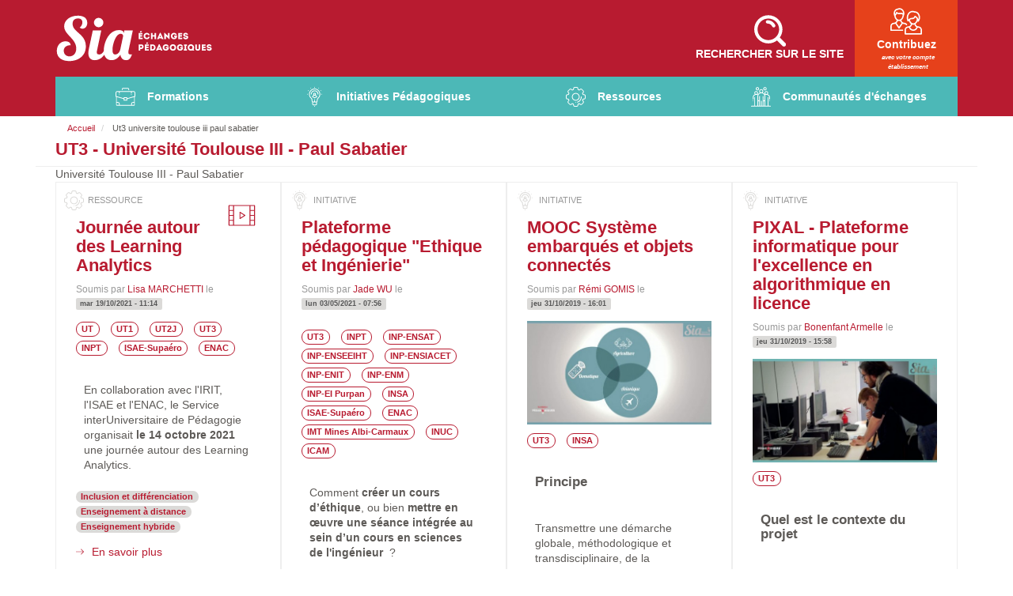

--- FILE ---
content_type: text/html; charset=UTF-8
request_url: https://sia.univ-toulouse.fr/index.php/etablissement/ut3-universite-toulouse-iii-paul-sabatier
body_size: 9706
content:
<!DOCTYPE html>
<html lang="fr" dir="ltr" prefix="content: http://purl.org/rss/1.0/modules/content/  dc: http://purl.org/dc/terms/  foaf: http://xmlns.com/foaf/0.1/  og: http://ogp.me/ns#  rdfs: http://www.w3.org/2000/01/rdf-schema#  schema: http://schema.org/  sioc: http://rdfs.org/sioc/ns#  sioct: http://rdfs.org/sioc/types#  skos: http://www.w3.org/2004/02/skos/core#  xsd: http://www.w3.org/2001/XMLSchema# ">
<head>
  <meta charset="utf-8" />
<script>(function(i,s,o,g,r,a,m){i["GoogleAnalyticsObject"]=r;i[r]=i[r]||function(){(i[r].q=i[r].q||[]).push(arguments)},i[r].l=1*new Date();a=s.createElement(o),m=s.getElementsByTagName(o)[0];a.async=1;a.src=g;m.parentNode.insertBefore(a,m)})(window,document,"script","https://www.google-analytics.com/analytics.js","ga");ga("create", "UA-8452680-3", {"cookieDomain":"auto"});ga("set", "anonymizeIp", true);ga("send", "pageview");</script>
<script>var _paq = _paq || [];(function(){var u=(("https:" == document.location.protocol) ? "https://webstats.univ-toulouse.fr/" : "http://webstats.univ-toulouse.fr/");_paq.push(["setSiteId", "42"]);_paq.push(["setTrackerUrl", u+"matomo.php"]);_paq.push(["setDoNotTrack", 1]);_paq.push(["disableCookies"]);_paq.push(["trackPageView"]);_paq.push(["setIgnoreClasses", ["no-tracking","colorbox"]]);_paq.push(["enableLinkTracking"]);var d=document,g=d.createElement("script"),s=d.getElementsByTagName("script")[0];g.type="text/javascript";g.defer=true;g.async=true;g.src=u+"matomo.js";s.parentNode.insertBefore(g,s);})();</script>
<meta name="Generator" content="Drupal 8 (https://www.drupal.org)" />
<meta name="MobileOptimized" content="width" />
<meta name="HandheldFriendly" content="true" />
<meta name="viewport" content="width=device-width, initial-scale=1.0" />
<link rel="shortcut icon" href="/themes/sia/favicon.ico" type="image/vnd.microsoft.icon" />
<link rel="alternate" hreflang="fr" href="https://sia.univ-toulouse.fr/index.php/etablissement/ut3-universite-toulouse-iii-paul-sabatier" />
<link rel="canonical" href="/index.php/etablissement/ut3-universite-toulouse-iii-paul-sabatier" />
<link rel="shortlink" href="/index.php/taxonomy/term/12" />
<link rel="delete-form" href="/index.php/taxonomy/term/12/delete" />
<link rel="edit-form" href="/index.php/taxonomy/term/12/edit" />
<link rel="forum-edit-container-form" href="/index.php/admin/structure/forum/edit/container/12" />
<link rel="forum-delete-form" href="/index.php/admin/structure/forum/delete/forum/12" />
<link rel="forum-edit-form" href="/index.php/admin/structure/forum/edit/forum/12" />
<link rel="devel-load" href="/index.php/devel/taxonomy_term/12" />
<link rel="devel-render" href="/index.php/devel/taxonomy_term/12/render" />
<link rel="devel-definition" href="/index.php/devel/taxonomy_term/12/definition" />
<link rel="token-devel" href="/index.php/taxonomy/term/12/devel/token" />
<link rel="drupal:content-translation-overview" href="/index.php/taxonomy/term/12/translations" />
<link rel="drupal:content-translation-add" href="/index.php/taxonomy/term/12/translations/add" />
<link rel="drupal:content-translation-edit" href="/index.php/taxonomy/term/12/translations/edit" />
<link rel="drupal:content-translation-delete" href="/index.php/taxonomy/term/12/translations/delete" />
<link rel="alternate" type="application/rss+xml" title="UT3 - Université Toulouse III - Paul Sabatier" href="https://sia.univ-toulouse.fr/index.php/taxonomy/term/12/feed" />

    <title>Tags | UT3 - Université Toulouse III - Paul Sabatier | SIA Plateforme d&#039;échanges pédagogiques</title>
    <link rel="stylesheet" media="all" href="/sites/default/files/css/css_rP8KiVBoERnyRJUtWWUjkOlM703GfGqd05yJ1GWJFgg.css" />
<link rel="stylesheet" media="all" href="/sites/default/files/css/css_ws6UjrknaJr1JF_C26pjgagiljW6LMIf7iIw6io2Ll8.css" />

      
<!--[if lte IE 8]>
<script src="/sites/default/files/js/js_VtafjXmRvoUgAzqzYTA3Wrjkx9wcWhjP0G4ZnnqRamA.js"></script>
<![endif]-->

        </head>
<body class="path--taxonomy">
<a href="#main-content" class="visually-hidden focusable">
  Aller au contenu principal
</a>

  <div class="dialog-off-canvas-main-canvas" data-off-canvas-main-canvas>
    <nav class="navbar navbar-default navbar-static-top" role="navigation" id="mainnav">
  <div class="container">
    <div class="navbar-header">
        <div class="block block--sia-branding">
  <a href="/" title="Retour en page d'accueil" class="navbar-brand"><svg role="img" class="icon" xmlns:xlink="http://www.w3.org/1999/xlink"><use xlink:href="/themes/sia/assets/images/sprite.svg#sia"/></svg></a>
</div><div id="search">
<svg role="img" class="icon"><use xmlns:xlink="http://www.w3.org/1999/xlink" xlink:href="/themes/sia/assets/images/sprite.svg#search"/></svg>
 <span class="title">RECHERCHER SUR LE SITE</span>
  <div class="views-exposed-form bef-exposed-form block block--views hidden container" data-drupal-selector="views-exposed-form-recherche-solr-page-1">
    
    
          <form action="/index.php/recherche/%2A" method="get" id="views-exposed-form-recherche-solr-page-1" accept-charset="UTF-8">
  <div class="form-item form-group form-type-textfield form-item-search-api-fulltext form-no-label">
  
  
  
  <input data-drupal-selector="edit-search-api-fulltext" type="text" id="edit-search-api-fulltext" name="search_api_fulltext" value="" size="30" maxlength="128" class="form-text form-type-textfield form-control" />



  
  
  </div>
<fieldset data-drupal-selector="edit-type" id="edit-type--wrapper" class="fieldgroup form-composite form-item form-wrapper panel panel-default">
      <legend class="panel-heading">
    <span class="fieldset-legend">Type de contenu</span>
  </legend>
  <div class="fieldset-wrapper panel-body">
        <div id="edit-type" class="form-checkboxes"><div data-drupal-selector="edit-type" id="edit-type--wrapper" class="fieldgroup form-composite form-checkboxes">
                  <div class="form-item form-group form-type-checkbox form-item-type-article checkbox">
  
  
  
  

  
      <label for="edit-type-article" class="option"> <input data-drupal-selector="edit-type-article" type="checkbox" id="edit-type-article" name="type[article]" value="article" class="form-checkbox form-type-checkbox" />

 Article</label>
  
  </div>

                    <div class="form-item form-group form-type-checkbox form-item-type-formation checkbox">
  
  
  
  

  
      <label for="edit-type-formation" class="option"> <input data-drupal-selector="edit-type-formation" type="checkbox" id="edit-type-formation" name="type[formation]" value="formation" class="form-checkbox form-type-checkbox" />

 Formations</label>
  
  </div>

                    <div class="form-item form-group form-type-checkbox form-item-type-forum checkbox">
  
  
  
  

  
      <label for="edit-type-forum" class="option"> <input data-drupal-selector="edit-type-forum" type="checkbox" id="edit-type-forum" name="type[forum]" value="forum" class="form-checkbox form-type-checkbox" />

 Discussions</label>
  
  </div>

                    <div class="form-item form-group form-type-checkbox form-item-type-initiative-pedagogique checkbox">
  
  
  
  

  
      <label for="edit-type-initiative-pedagogique" class="option"> <input data-drupal-selector="edit-type-initiative-pedagogique" type="checkbox" id="edit-type-initiative-pedagogique" name="type[initiative_pedagogique]" value="initiative_pedagogique" class="form-checkbox form-type-checkbox" />

 Initiatives Pédagogiques</label>
  
  </div>

                    <div class="form-item form-group form-type-checkbox form-item-type-ressource checkbox">
  
  
  
  

  
      <label for="edit-type-ressource" class="option"> <input data-drupal-selector="edit-type-ressource" type="checkbox" id="edit-type-ressource" name="type[ressource]" value="ressource" class="form-checkbox form-type-checkbox" />

 Ressources</label>
  
  </div>

      </div>
</div>

          </div>
</fieldset>
<div data-drupal-selector="edit-actions" class="form-actions js-form-wrapper form-wrapper" id="edit-actions"><input data-drupal-selector="edit-submit-recherche-solr" type="submit" id="edit-submit-recherche-solr" value="Lancer la recherche" class="button js-form-submit form-submit form-type-submit btn btn-primary" />

</div>


</form>

    
    <div class="views-element-container"><div class="tags view view--tags-les-plus-utilises view--tags-les-plus-utilises--block-1 view-id-tags_les_plus_utilises view-display-id-block_1 js-view-dom-id-53760cc0821b7bfdcaf171df244237300ce3e1376db18f48ce9ec1da6c81cafb">
  
    
    
 
  
      <div class="view__content">
      <div>
  
  <ul>

          <li><a href="/tags/enseignement-hybride" hreflang="fr">Enseignement hybride</a></li>
          <li><a href="/tags/enseignement-distance" hreflang="fr">Enseignement à distance</a></li>
          <li><a href="/tags/innovation-pedagogique" hreflang="fr">Innovation pédagogique</a></li>
          <li><a href="/tags/outils-pedagogiques" hreflang="fr">Outils pédagogiques</a></li>
          <li><a href="/tags/pedagogie-active" hreflang="fr">Pédagogie active</a></li>
          <li><a href="/tags/evaluations-des-apprentissages" hreflang="fr">Evaluations des apprentissages</a></li>
          <li><a href="/tags/analyse-de-pratiques-pedagogiques" hreflang="fr">Analyse de pratiques pédagogiques</a></li>
          <li><a href="/tags/inclusion-et-differenciation" hreflang="fr">Inclusion et différenciation</a></li>
          <li><a href="/tags/strategies-dapprentissage" hreflang="fr">Stratégies d&#039;apprentissage</a></li>
          <li><a href="/tags/motivation-des-etudiants" hreflang="fr">Motivation des étudiants</a></li>
          <li><a href="/tags/interactivite-retroactions" hreflang="fr">Interactivité, rétroactions</a></li>
          <li><a href="/tags/ludification-jeux-serieux" hreflang="fr">Ludification, jeux sérieux</a></li>
          <li><a href="/tags/plateformes-pedagogiques-moodle" hreflang="fr">Plateformes pédagogiques, Moodle</a></li>
          <li><a href="/tags/accompagnement-pedagogique" hreflang="fr">Accompagnement pédagogique</a></li>
          <li><a href="/tags/amphi-dynamique" hreflang="fr">Amphi dynamique</a></li>
          <li><a href="/tags/realite-virtuelle-augmentee" hreflang="fr">Réalité virtuelle, augmentée</a></li>
          <li><a href="/tags/classe-inversee" hreflang="fr">Classe inversée</a></li>
          <li><a href="/tags/travail-collaboratif" hreflang="fr">Travail collaboratif</a></li>
          <li><a href="/tags/reflexivite-des-etudiants" hreflang="fr">Réflexivité des étudiants</a></li>
          <li><a href="/tags/mooc-spoc" hreflang="fr">MOOC, SPOC</a></li>
    
  </ul>

</div>

    </div>
  
 
      </div>
</div>


  </div>
  <a class="close">X</a>
</div>

<div class="block-content block-content-- block-content--sia-account-menu">
  <a href="/user/">
  <svg role="img" class="icon"><use xmlns:xlink="http://www.w3.org/1999/xlink" xlink:href="/themes/sia/assets/images/sprite.svg#users"/></svg>
    <span>Contribuez</span>
    <em>avec votre compte établissement</em>
    </a>
</div>
<nav class="block block--menu block--sia-main-menu" role="navigation" aria-labelledby="block-sia-main-menu-menu">
  
  
      

        <ul class="nav navbar-nav">
                  <li>
                  <svg role="img" class="icon"><use xmlns:xlink="http://www.w3.org/1999/xlink" xlink:href="/themes/sia/assets/images/sprite.svg#formation"/></svg> <a href="/formations" data-drupal-link-system-path="node/51">Formations</a>
                      </li>
                <li>
                  <svg role="img" class="icon"><use xmlns:xlink="http://www.w3.org/1999/xlink" xlink:href="/themes/sia/assets/images/sprite.svg#initiatives"/></svg> <a href="/initiatives-pedagogiques" data-drupal-link-system-path="node/52">Initiatives Pédagogiques</a>
                      </li>
                <li>
                  <svg role="img" class="icon"><use xmlns:xlink="http://www.w3.org/1999/xlink" xlink:href="/themes/sia/assets/images/sprite.svg#ressources"/></svg> <a href="/ressources" data-drupal-link-system-path="node/53">Ressources</a>
                      </li>
                <li>
                  <svg role="img" class="icon"><use xmlns:xlink="http://www.w3.org/1999/xlink" xlink:href="/themes/sia/assets/images/sprite.svg#communautes"/></svg> <a href="/communautes-dechanges" data-drupal-link-system-path="node/54">Communautés d&#039;échanges</a>
                      </li>
      </ul>
    

  </nav>


    </div>

    <div class="collapse navbar-collapse">
      
          </div>
  </div>
</nav>

<main role="main">
      <div data-drupal-messages-fallback class="hidden"></div>
<div class="container block block--filsdariane">
  
    
  <div class="block__content">
            <nav role="navigation" aria-labelledby="system-breadcrumb">
    <h2 id="system-breadcrumb" class="visually-hidden">Fil d'Ariane</h2>
    <ol class="breadcrumb">
              <li>
                      <a href="/index.php/">Accueil</a>
                  </li>
              <li>
                      Ut3 universite toulouse iii paul sabatier
                  </li>
          </ol>
  </nav>

      </div>
</div>
<div class="block block--sia-page-title">
  
    
  <div class="block__content">
          
  <div class="page-header">
    <h1 class="page-title">UT3 - Université Toulouse III - Paul Sabatier</h1>
  </div>


      </div>
</div>
  <div class="views-element-container"><div class="view view--taxonomy-term view--taxonomy-term--page-1 view-id-taxonomy_term view-display-id-page_1 js-view-dom-id-064f05c53b51a97082fa1846753883be11204a958462e80ce433cacb14f6f21a">
  
    
      <div class="view__header">
        
      
    
    <div class="layout layout--onecol">
            Université Toulouse III - Paul Sabatier
  
  </div>


    </div>
    
     
  
  
      <div class="view__content">
          <div class="views-view-grid horizontal cols-12 clearfix">
            <div class="views-row clearfix row-1">
                  <div class="views-col col-1">

<article data-history-node-id="1485021" role="article" about="/node/1485021" class="node ressource ressource--promoted ressource--teaser video">
    <svg role="img" class="icon"><use xmlns:xlink="http://www.w3.org/1999/xlink" xlink:href="/themes/sia/assets/images/sprite.svg#ressourcesvideo"/></svg>
  
      <h2>
      <a href="/node/1485021" rel="bookmark">      <h1>Journée autour des Learning Analytics</h1>
  </a>
    </h2>
    

      <div class="node__meta text-muted">
      
      <div class="node__submitted">
        Soumis par <span><a title="Voir le profil utilisateur." href="/utilisateur/lisa-marchetti" lang="" about="/utilisateur/lisa-marchetti" typeof="schema:Person" property="schema:name" datatype="">Lisa MARCHETTI</a></span>
 le       <span class="label">mar 19/10/2021 - 11:14</span>
          
      </div>
    </div>
    
  <div class="node__content">
      <div class="layout layout--onecol">
        <h4 class="field__label visually-hidden">Etablissement</h4>
<ul class="etablissement list-inline">
        <li>  
    
    <div class="layout layout--onecol">
            <a href="/etablissement/ut-universite-de-toulouse" title="UT - Université de Toulouse" data-toggle="tooltip" data-placement="top" hreflang="fr">UT</a>
  
  </div>

</li>
            <li>  
    
    <div class="layout layout--onecol">
            <a href="/etablissement/ut1-universite-toulouse-1-capitole" title="UT1 - Université Toulouse 1 - Capitole" data-toggle="tooltip" data-placement="top" hreflang="fr">UT1</a>
  
  </div>

</li>
            <li>  
    
    <div class="layout layout--onecol">
            <a href="/etablissement/ut2j-universite-toulouse-jean-jaures" title="UT2J - Université Toulouse - Jean Jaurès" data-toggle="tooltip" data-placement="top" hreflang="fr">UT2J</a>
  
  </div>

</li>
            <li>  
    
    <div class="layout layout--onecol">
            <a href="/etablissement/ut3-universite-toulouse-iii-paul-sabatier" title="UT3 - Université Toulouse III - Paul Sabatier" data-toggle="tooltip" data-placement="top" hreflang="fr">UT3</a>
  
  </div>

</li>
            <li>  
    
    <div class="layout layout--onecol">
            <a href="/etablissement/inpt-institut-national-polytechnique-de-toulouse" title="INPT - Institut National Polytechnique de Toulouse" data-toggle="tooltip" data-placement="top" hreflang="fr">INPT</a>
  
  </div>

</li>
            <li>  
    
    <div class="layout layout--onecol">
            <a href="/etablissement/isae-supaero-institut-superieur-de-laeronautique-et-de-lespace" title="ISAE-Supaéro - Institut Supérieur de l&#039;Aéronautique et de l&#039;Espace" data-toggle="tooltip" data-placement="top" hreflang="fr">ISAE-Supaéro</a>
  
  </div>

</li>
            <li>  
    
    <div class="layout layout--onecol">
            <a href="/etablissement/enac-ecole-nationale-de-laviation-civile" title="ENAC - École Nationale de l’Aviation Civile" data-toggle="tooltip" data-placement="top" hreflang="fr">ENAC</a>
  
  </div>

</li>
    </ul>      <p>En collaboration avec l'IRIT, l'ISAE et l'ENAC, le Service interUniversitaire de Pédagogie organisait <strong>le 14 octobre 2021</strong> une journée autour des Learning Analytics.</p>
    <h4 class="field__label visually-hidden">Mots-clés</h4>
<div class="tags">
<ul>
        <li><a href="/tags/inclusion-et-differenciation" hreflang="fr">Inclusion et différenciation</a></li>
            <li><a href="/tags/enseignement-distance" hreflang="fr">Enseignement à distance</a></li>
            <li><a href="/tags/enseignement-hybride" hreflang="fr">Enseignement hybride</a></li>
    </ul>
</div>
<ul class="links inline"><li class="node-readmore"><a href="/node/1485021" rel="tag" title="Journée autour des Learning Analytics" hreflang="fr">En savoir plus<span class="visually-hidden"> sur Journée autour des Learning Analytics</span></a></li><li class="comment-forbidden"><a href="/user/login?destination=/node/1485021%23comment-form">Se connecter</a> pour publier des commentaires</li></ul>
  </div>

  </div>

</article>
</div>
                  <div class="views-col col-2">
<article data-history-node-id="538159" role="article" about="/initiatives-pedagogiques/plateforme-pedagogique-ethique-et-ingenierie" class="node initiative-pedagogique initiative-pedagogique--teaser">
  
      <h2>
      <a href="/initiatives-pedagogiques/plateforme-pedagogique-ethique-et-ingenierie" rel="bookmark">      <h1>Plateforme pédagogique &quot;Ethique et Ingénierie&quot; </h1>
  </a>
    </h2>
    

      <div class="node__meta text-muted">
      
      <div class="node__submitted">
        Soumis par <span><a title="Voir le profil utilisateur." href="/utilisateur/jade-wu" lang="" about="/utilisateur/jade-wu" typeof="schema:Person" property="schema:name" datatype="">Jade WU</a></span>
 le       <span class="label">lun 03/05/2021 - 07:56</span>
          
      </div>
    </div>
  
  <div class="node__content">
      <div class="layout layout--onecol">
      <ul class="etablissement list-inline">
        <li>  
    
    <div class="layout layout--onecol">
            <a href="/etablissement/ut3-universite-toulouse-iii-paul-sabatier" title="UT3 - Université Toulouse III - Paul Sabatier" data-toggle="tooltip" data-placement="top" hreflang="fr">UT3</a>
  
  </div>

</li>
            <li>  
    
    <div class="layout layout--onecol">
            <a href="/etablissement/inpt-institut-national-polytechnique-de-toulouse" title="INPT - Institut National Polytechnique de Toulouse" data-toggle="tooltip" data-placement="top" hreflang="fr">INPT</a>
  
  </div>

</li>
            <li>  
    
    <div class="layout layout--onecol">
            <a href="/etablissement/inp-ensat-ecole-nationale-superieure-agronomique-de-toulouse" title="INP-ENSAT - École Nationale Supérieure Agronomique de Toulouse" data-toggle="tooltip" data-placement="top" hreflang="fr">INP-ENSAT</a>
  
  </div>

</li>
            <li>  
    
    <div class="layout layout--onecol">
            <a href="/etablissement/inp-enseeiht-ecole-nationale-superieure-delectrotechnique-delectronique-dinformatique" title="INP-ENSEEIHT - École Nationale Supérieure d’Électrotechnique, d’Électronique, d’Informatique, d’Hydraulique et des Télécommunications" data-toggle="tooltip" data-placement="top" hreflang="fr">INP-ENSEEIHT</a>
  
  </div>

</li>
            <li>  
    
    <div class="layout layout--onecol">
            <a href="/etablissement/inp-ensiacet-ecole-nationale-superieure-des-ingenieurs-en-arts-chimiques-et" title="INP-ENSIACET - École Nationale Supérieure des Ingénieurs en Arts Chimiques et Technologiques" data-toggle="tooltip" data-placement="top" hreflang="fr">INP-ENSIACET</a>
  
  </div>

</li>
            <li>  
    
    <div class="layout layout--onecol">
            <a href="/etablissement/inp-enit-ecole-nationale-dingenieurs-de-tarbes" title="INP-ENIT - École Nationale d’Ingénieurs de Tarbes" data-toggle="tooltip" data-placement="top" hreflang="fr">INP-ENIT</a>
  
  </div>

</li>
            <li>  
    
    <div class="layout layout--onecol">
            <a href="/etablissement/inp-enm-ecole-nationale-de-meteorologie" title="INP-ENM - École Nationale de Météorologie" data-toggle="tooltip" data-placement="top" hreflang="fr">INP-ENM</a>
  
  </div>

</li>
            <li>  
    
    <div class="layout layout--onecol">
            <a href="/etablissement/inp-ei-purpan-ecole-dingenieurs-de-purpan" title="INP-EI Purpan - École d’Ingénieurs de Purpan" data-toggle="tooltip" data-placement="top" hreflang="fr">INP-EI Purpan</a>
  
  </div>

</li>
            <li>  
    
    <div class="layout layout--onecol">
            <a href="/etablissement/insa-institut-national-des-sciences-appliquees-de-toulouse" title="INSA - Institut National des Sciences Appliquées de Toulouse" data-toggle="tooltip" data-placement="top" hreflang="fr">INSA</a>
  
  </div>

</li>
            <li>  
    
    <div class="layout layout--onecol">
            <a href="/etablissement/isae-supaero-institut-superieur-de-laeronautique-et-de-lespace" title="ISAE-Supaéro - Institut Supérieur de l&#039;Aéronautique et de l&#039;Espace" data-toggle="tooltip" data-placement="top" hreflang="fr">ISAE-Supaéro</a>
  
  </div>

</li>
            <li>  
    
    <div class="layout layout--onecol">
            <a href="/etablissement/enac-ecole-nationale-de-laviation-civile" title="ENAC - École Nationale de l’Aviation Civile" data-toggle="tooltip" data-placement="top" hreflang="fr">ENAC</a>
  
  </div>

</li>
            <li>  
    
    <div class="layout layout--onecol">
            <a href="/etablissement/imt-mines-albi-carmaux-ecole-nationale-superieure-des-mines-dalbi-carmaux" title="IMT Mines Albi-Carmaux - École Nationale Supérieure des Mines d’Albi-Carmaux" data-toggle="tooltip" data-placement="top" hreflang="fr">IMT Mines Albi-Carmaux</a>
  
  </div>

</li>
            <li>  
    
    <div class="layout layout--onecol">
            <a href="/etablissement/inuc-institut-national-universitaire-champollion" title="INUC - Institut National Universitaire Champollion" data-toggle="tooltip" data-placement="top" hreflang="fr">INUC</a>
  
  </div>

</li>
            <li>  
    
    <div class="layout layout--onecol">
            <a href="/etablissement/icam-institut-catholique-darts-et-metiers-de-toulouse" title="ICAM - Institut Catholique d&#039;Arts et Métiers de Toulouse" data-toggle="tooltip" data-placement="top" hreflang="fr">ICAM</a>
  
  </div>

</li>
    </ul>      <p>Comment <strong>créer un cours d’éthique</strong>, ou bien <strong>mettre en œuvre une séance intégrée au sein d’un cours en sciences de l'ingénieur</strong>  ? </p>
  <ul class="links inline"><li class="node-readmore"><a href="/initiatives-pedagogiques/plateforme-pedagogique-ethique-et-ingenierie" rel="tag" title="Plateforme pédagogique &quot;Ethique et Ingénierie&quot; " hreflang="fr">En savoir plus<span class="visually-hidden"> sur Plateforme pédagogique &quot;Ethique et Ingénierie&quot; </span></a></li><li class="comment-forbidden"><a href="/user/login?destination=/initiatives-pedagogiques/plateforme-pedagogique-ethique-et-ingenierie%23comment-form">Se connecter</a> pour publier des commentaires</li></ul>
  </div>

  </div>

</article>
</div>
                  <div class="views-col col-3">
<article data-history-node-id="628" role="article" about="/index.php/initiatives-pedagogiques/mooc-systeme-embarques-et-objets-connectes" class="node initiative-pedagogique initiative-pedagogique--teaser">
  
      <h2>
      <a href="/index.php/initiatives-pedagogiques/mooc-systeme-embarques-et-objets-connectes" rel="bookmark">      <h1>MOOC Système embarqués et objets connectés</h1>
  </a>
    </h2>
    

      <div class="node__meta text-muted">
      
      <div class="node__submitted">
        Soumis par <span><a title="Voir le profil utilisateur." href="/index.php/utilisateur/remi-gomis" lang="" about="/index.php/utilisateur/remi-gomis" typeof="schema:Person" property="schema:name" datatype="">Rémi GOMIS</a></span>
 le       <span class="label">jeu 31/10/2019 - 16:01</span>
          
      </div>
    </div>
  
  <div class="node__content">
      <div class="layout layout--onecol">
            <a href="/index.php/initiatives-pedagogiques/mooc-systeme-embarques-et-objets-connectes" hreflang="fr"><img src="/sites/default/files/styles/video_embed_wysiwyg_preview/public/video_thumbnails/vm9jRF3z.jpg?itok=NpHp6fQp" alt="" typeof="foaf:Image" />

</a>
  <ul class="etablissement list-inline">
        <li>  
    
    <div class="layout layout--onecol">
            <a href="/etablissement/ut3-universite-toulouse-iii-paul-sabatier" title="UT3 - Université Toulouse III - Paul Sabatier" data-toggle="tooltip" data-placement="top" hreflang="fr">UT3</a>
  
  </div>

</li>
            <li>  
    
    <div class="layout layout--onecol">
            <a href="/etablissement/insa-institut-national-des-sciences-appliquees-de-toulouse" title="INSA - Institut National des Sciences Appliquées de Toulouse" data-toggle="tooltip" data-placement="top" hreflang="fr">INSA</a>
  
  </div>

</li>
    </ul>      <h3>Principe</h3>

<p>Transmettre une démarche globale, méthodologique et transdisciplinaire, de la conception d'objets connectés et de système embarqué.</p>
  <ul class="links inline"><li class="node-readmore"><a href="/index.php/initiatives-pedagogiques/mooc-systeme-embarques-et-objets-connectes" rel="tag" title="MOOC Système embarqués et objets connectés" hreflang="fr">En savoir plus<span class="visually-hidden"> sur MOOC Système embarqués et objets connectés</span></a></li><li class="comment-forbidden"><a href="/index.php/user/login?destination=/index.php/initiatives-pedagogiques/mooc-systeme-embarques-et-objets-connectes%23comment-form">Se connecter</a> pour publier des commentaires</li></ul>
  </div>

  </div>

</article>
</div>
                  <div class="views-col col-4">
<article data-history-node-id="622" role="article" about="/index.php/initiatives-pedagogiques/pixal-plateforme-informatique-pour-lexcellence-en-algorithmique-en-licence" class="node initiative-pedagogique initiative-pedagogique--teaser">
  
      <h2>
      <a href="/index.php/initiatives-pedagogiques/pixal-plateforme-informatique-pour-lexcellence-en-algorithmique-en-licence" rel="bookmark">      <h1>PIXAL - Plateforme informatique pour l&#039;excellence en algorithmique en licence </h1>
  </a>
    </h2>
    

      <div class="node__meta text-muted">
      
      <div class="node__submitted">
        Soumis par <span><a title="Voir le profil utilisateur." href="/index.php/utilisateur/bonenfant-armelle" lang="" about="/index.php/utilisateur/bonenfant-armelle" typeof="schema:Person" property="schema:name" datatype="">Bonenfant Armelle</a></span>
 le       <span class="label">jeu 31/10/2019 - 15:58</span>
          
      </div>
    </div>
  
  <div class="node__content">
      <div class="layout layout--onecol">
            <a href="/index.php/initiatives-pedagogiques/pixal-plateforme-informatique-pour-lexcellence-en-algorithmique-en-licence" hreflang="fr"><img src="/sites/default/files/styles/video_embed_wysiwyg_preview/public/video_thumbnails/jt777vBD.jpg?itok=I9fjlftM" alt="" typeof="foaf:Image" />

</a>
  <ul class="etablissement list-inline">
        <li>  
    
    <div class="layout layout--onecol">
            <a href="/etablissement/ut3-universite-toulouse-iii-paul-sabatier" title="UT3 - Université Toulouse III - Paul Sabatier" data-toggle="tooltip" data-placement="top" hreflang="fr">UT3</a>
  
  </div>

</li>
    </ul>      <h3>Quel est le contexte du projet</h3>

<p>L'établissement à vu une forte augmentation des effectifs et la diversification des profils étudiants.</p>
  <ul class="links inline"><li class="node-readmore"><a href="/index.php/initiatives-pedagogiques/pixal-plateforme-informatique-pour-lexcellence-en-algorithmique-en-licence" rel="tag" title="PIXAL - Plateforme informatique pour l&#039;excellence en algorithmique en licence " hreflang="fr">En savoir plus<span class="visually-hidden"> sur PIXAL - Plateforme informatique pour l&#039;excellence en algorithmique en licence </span></a></li><li class="comment-forbidden"><a href="/index.php/user/login?destination=/index.php/initiatives-pedagogiques/pixal-plateforme-informatique-pour-lexcellence-en-algorithmique-en-licence%23comment-form">Se connecter</a> pour publier des commentaires</li></ul>
  </div>

  </div>

</article>
</div>
                  <div class="views-col col-5">
<article data-history-node-id="607" role="article" about="/index.php/initiatives-pedagogiques/immunova-augmenter-lautonomie-des-etuidants" class="node initiative-pedagogique initiative-pedagogique--teaser">
  
      <h2>
      <a href="/index.php/initiatives-pedagogiques/immunova-augmenter-lautonomie-des-etuidants" rel="bookmark">      <h1>Immunova - Augmenter l&#039;autonomie des étuidants.</h1>
  </a>
    </h2>
    

      <div class="node__meta text-muted">
      
      <div class="node__submitted">
        Soumis par <span><a title="Voir le profil utilisateur." href="/index.php/utilisateur/remi-gomis" lang="" about="/index.php/utilisateur/remi-gomis" typeof="schema:Person" property="schema:name" datatype="">Rémi GOMIS</a></span>
 le       <span class="label">jeu 31/10/2019 - 15:53</span>
          
      </div>
    </div>
  
  <div class="node__content">
      <div class="layout layout--onecol">
            <a href="/index.php/initiatives-pedagogiques/immunova-augmenter-lautonomie-des-etuidants" hreflang="fr"><img src="/sites/default/files/styles/video_embed_wysiwyg_preview/public/video_thumbnails/b629F36w.jpg?itok=50j0jZy9" alt="" typeof="foaf:Image" />

</a>
  <ul class="etablissement list-inline">
        <li>  
    
    <div class="layout layout--onecol">
            <a href="/etablissement/ut3-universite-toulouse-iii-paul-sabatier" title="UT3 - Université Toulouse III - Paul Sabatier" data-toggle="tooltip" data-placement="top" hreflang="fr">UT3</a>
  
  </div>

</li>
    </ul>      <h3>Objectif</h3>

<p>Rendre l'étudiant actif et autonome dans son apprentissage à travers une nouvelle approche.</p>
  <ul class="links inline"><li class="node-readmore"><a href="/index.php/initiatives-pedagogiques/immunova-augmenter-lautonomie-des-etuidants" rel="tag" title="Immunova - Augmenter l&#039;autonomie des étuidants." hreflang="fr">En savoir plus<span class="visually-hidden"> sur Immunova - Augmenter l&#039;autonomie des étuidants.</span></a></li><li class="comment-forbidden"><a href="/index.php/user/login?destination=/index.php/initiatives-pedagogiques/immunova-augmenter-lautonomie-des-etuidants%23comment-form">Se connecter</a> pour publier des commentaires</li></ul>
  </div>

  </div>

</article>
</div>
                  <div class="views-col col-6">
<article data-history-node-id="598" role="article" about="/index.php/initiatives-pedagogiques/flipp-former-la-demarche-experimentale-grace-une-plateforme-pedagogique-de" class="node initiative-pedagogique initiative-pedagogique--teaser">
  
      <h2>
      <a href="/index.php/initiatives-pedagogiques/flipp-former-la-demarche-experimentale-grace-une-plateforme-pedagogique-de" rel="bookmark">      <h1>FLIPP - Former à la démarche expérimentale grâce à une plateforme pédagogique de travaux pratiques</h1>
  </a>
    </h2>
    

      <div class="node__meta text-muted">
      
      <div class="node__submitted">
        Soumis par <span><a title="Voir le profil utilisateur." href="/index.php/utilisateur/labrousse-arnaud" lang="" about="/index.php/utilisateur/labrousse-arnaud" typeof="schema:Person" property="schema:name" datatype="">Labrousse Arnaud</a></span>
 le       <span class="label">jeu 31/10/2019 - 15:49</span>
          
      </div>
    </div>
  
  <div class="node__content">
      <div class="layout layout--onecol">
            <a href="/index.php/initiatives-pedagogiques/flipp-former-la-demarche-experimentale-grace-une-plateforme-pedagogique-de" hreflang="fr"><img src="/sites/default/files/styles/video_embed_wysiwyg_preview/public/video_thumbnails/lcyuZ9tk.jpg?itok=OuFfL5YS" alt="" typeof="foaf:Image" />

</a>
  <ul class="etablissement list-inline">
        <li>  
    
    <div class="layout layout--onecol">
            <a href="/etablissement/ut3-universite-toulouse-iii-paul-sabatier" title="UT3 - Université Toulouse III - Paul Sabatier" data-toggle="tooltip" data-placement="top" hreflang="fr">UT3</a>
  
  </div>

</li>
    </ul>      <h3>Principe</h3>

<p>Formation à l'utilisation des microscopes à fluorescence et à l'analyse d'image dans un contexte identique au milieu professionnel.</p>
  <ul class="links inline"><li class="node-readmore"><a href="/index.php/initiatives-pedagogiques/flipp-former-la-demarche-experimentale-grace-une-plateforme-pedagogique-de" rel="tag" title="FLIPP - Former à la démarche expérimentale grâce à une plateforme pédagogique de travaux pratiques" hreflang="fr">En savoir plus<span class="visually-hidden"> sur FLIPP - Former à la démarche expérimentale grâce à une plateforme pédagogique de travaux pratiques</span></a></li><li class="comment-forbidden"><a href="/index.php/user/login?destination=/index.php/initiatives-pedagogiques/flipp-former-la-demarche-experimentale-grace-une-plateforme-pedagogique-de%23comment-form">Se connecter</a> pour publier des commentaires</li></ul>
  </div>

  </div>

</article>
</div>
                  <div class="views-col col-7">
<article data-history-node-id="595" role="article" about="/index.php/node/595" class="node initiative-pedagogique initiative-pedagogique--teaser">
  
      <h2>
      <a href="/index.php/node/595" rel="bookmark">      <h1>FABlang - l&#039;activité de débat pour des étudiants créateurs et acteurs de leur langue</h1>
  </a>
    </h2>
    

      <div class="node__meta text-muted">
      
      <div class="node__submitted">
        Soumis par <span><a title="Voir le profil utilisateur." href="/index.php/utilisateur/alaez-galan-monica" lang="" about="/index.php/utilisateur/alaez-galan-monica" typeof="schema:Person" property="schema:name" datatype="">Alaez galan Monica</a></span>
 le       <span class="label">jeu 31/10/2019 - 15:45</span>
          
      </div>
    </div>
  
  <div class="node__content">
      <div class="layout layout--onecol">
            <a href="/index.php/node/595" hreflang="fr"><img src="/sites/default/files/styles/video_embed_wysiwyg_preview/public/video_thumbnails/oZapayv8.jpg?itok=o_tGM_fi" alt="" typeof="foaf:Image" />

</a>
  <ul class="etablissement list-inline">
        <li>  
    
    <div class="layout layout--onecol">
            <a href="/etablissement/ut3-universite-toulouse-iii-paul-sabatier" title="UT3 - Université Toulouse III - Paul Sabatier" data-toggle="tooltip" data-placement="top" hreflang="fr">UT3</a>
  
  </div>

</li>
    </ul>      <h3>Principe</h3>

<p>Développer une culture d’apprentissage des langues étrangères par la pratique du débat.</p>
  <ul class="links inline"><li class="node-readmore"><a href="/index.php/node/595" rel="tag" title="FABlang - l&#039;activité de débat pour des étudiants créateurs et acteurs de leur langue" hreflang="fr">En savoir plus<span class="visually-hidden"> sur FABlang - l&#039;activité de débat pour des étudiants créateurs et acteurs de leur langue</span></a></li><li class="comment-forbidden"><a href="/index.php/user/login?destination=/index.php/node/595%23comment-form">Se connecter</a> pour publier des commentaires</li></ul>
  </div>

  </div>

</article>
</div>
                  <div class="views-col col-8">
<article data-history-node-id="592" role="article" about="/index.php/initiatives-pedagogiques/epo-enseigner-par-les-outils" class="node initiative-pedagogique initiative-pedagogique--teaser">
  
      <h2>
      <a href="/index.php/initiatives-pedagogiques/epo-enseigner-par-les-outils" rel="bookmark">      <h1>EPO - Enseigner par les outils</h1>
  </a>
    </h2>
    

      <div class="node__meta text-muted">
      
      <div class="node__submitted">
        Soumis par <span><a title="Voir le profil utilisateur." href="/index.php/utilisateur/baures-robin" lang="" about="/index.php/utilisateur/baures-robin" typeof="schema:Person" property="schema:name" datatype="">Baures Robin</a></span>
 le       <span class="label">jeu 31/10/2019 - 15:44</span>
          
      </div>
    </div>
  
  <div class="node__content">
      <div class="layout layout--onecol">
            <a href="/index.php/initiatives-pedagogiques/epo-enseigner-par-les-outils" hreflang="fr"><img src="/sites/default/files/styles/video_embed_wysiwyg_preview/public/video_thumbnails/NyV269D4.jpg?itok=kMoeuGQ0" alt="" typeof="foaf:Image" />

</a>
  <ul class="etablissement list-inline">
        <li>  
    
    <div class="layout layout--onecol">
            <a href="/etablissement/ut3-universite-toulouse-iii-paul-sabatier" title="UT3 - Université Toulouse III - Paul Sabatier" data-toggle="tooltip" data-placement="top" hreflang="fr">UT3</a>
  
  </div>

</li>
    </ul>      <h3>Quel est le contexte du projet</h3>

<p>De la licence 2 jusqu'au master 2 soit 250 étudiants de la faculté des sports et du mouvement humain ainsi que des sportifs professionnels.</p>
  <ul class="links inline"><li class="node-readmore"><a href="/index.php/initiatives-pedagogiques/epo-enseigner-par-les-outils" rel="tag" title="EPO - Enseigner par les outils" hreflang="fr">En savoir plus<span class="visually-hidden"> sur EPO - Enseigner par les outils</span></a></li><li class="comment-forbidden"><a href="/index.php/user/login?destination=/index.php/initiatives-pedagogiques/epo-enseigner-par-les-outils%23comment-form">Se connecter</a> pour publier des commentaires</li></ul>
  </div>

  </div>

</article>
</div>
                  <div class="views-col col-9">
<article data-history-node-id="96" role="article" about="/initiatives-pedagogiques/ralf-une-plateforme-de-radio-logicielle-pour-la-formation" class="node initiative-pedagogique initiative-pedagogique--promoted initiative-pedagogique--teaser">
  
      <h2>
      <a href="/initiatives-pedagogiques/ralf-une-plateforme-de-radio-logicielle-pour-la-formation" rel="bookmark">      <h1>RALF - une plateforme de radio logicielle pour la formation</h1>
  </a>
    </h2>
    

      <div class="node__meta text-muted">
      
      <div class="node__submitted">
        Soumis par <span><a title="Voir le profil utilisateur." href="/utilisateur/roque-damien" lang="" about="/utilisateur/roque-damien" typeof="schema:Person" property="schema:name" datatype="">ROQUE Damien</a></span>
 le       <span class="label">lun 10/09/2018 - 14:37</span>
          
      </div>
    </div>
  
  <div class="node__content">
      <div class="layout layout--onecol">
            <a href="/initiatives-pedagogiques/ralf-une-plateforme-de-radio-logicielle-pour-la-formation" hreflang="fr"><img src="/sites/default/files/styles/video_embed_wysiwyg_preview/public/video_thumbnails/pw3701I8.jpg?itok=NjV1Eiqq" alt="" typeof="foaf:Image" />

</a>
  <ul class="etablissement list-inline">
        <li>  
    
    <div class="layout layout--onecol">
            <a href="/etablissement/ut3-universite-toulouse-iii-paul-sabatier" title="UT3 - Université Toulouse III - Paul Sabatier" data-toggle="tooltip" data-placement="top" hreflang="fr">UT3</a>
  
  </div>

</li>
            <li>  
    
    <div class="layout layout--onecol">
            <a href="/etablissement/inp-enseeiht-ecole-nationale-superieure-delectrotechnique-delectronique-dinformatique" title="INP-ENSEEIHT - École Nationale Supérieure d’Électrotechnique, d’Électronique, d’Informatique, d’Hydraulique et des Télécommunications" data-toggle="tooltip" data-placement="top" hreflang="fr">INP-ENSEEIHT</a>
  
  </div>

</li>
            <li>  
    
    <div class="layout layout--onecol">
            <a href="/etablissement/insa-institut-national-des-sciences-appliquees-de-toulouse" title="INSA - Institut National des Sciences Appliquées de Toulouse" data-toggle="tooltip" data-placement="top" hreflang="fr">INSA</a>
  
  </div>

</li>
            <li>  
    
    <div class="layout layout--onecol">
            <a href="/etablissement/isae-supaero-institut-superieur-de-laeronautique-et-de-lespace" title="ISAE-Supaéro - Institut Supérieur de l&#039;Aéronautique et de l&#039;Espace" data-toggle="tooltip" data-placement="top" hreflang="fr">ISAE-Supaéro</a>
  
  </div>

</li>
            <li>  
    
    <div class="layout layout--onecol">
            <a href="/etablissement/enac-ecole-nationale-de-laviation-civile" title="ENAC - École Nationale de l’Aviation Civile" data-toggle="tooltip" data-placement="top" hreflang="fr">ENAC</a>
  
  </div>

</li>
    </ul>      <h3> </h3>

<h3><span><span></span></span></h3>
  <div class="tags">
<ul>
        <li><a href="/tags/apprentissage-par-probleme-projet" hreflang="fr">Apprentissage par problème, projet</a></li>
            <li><a href="/tags/enseignement-hybride" hreflang="fr">Enseignement hybride</a></li>
    </ul>
</div>
<ul class="links inline"><li class="node-readmore"><a href="/initiatives-pedagogiques/ralf-une-plateforme-de-radio-logicielle-pour-la-formation" rel="tag" title="RALF - une plateforme de radio logicielle pour la formation" hreflang="fr">En savoir plus<span class="visually-hidden"> sur RALF - une plateforme de radio logicielle pour la formation</span></a></li><li class="comment-forbidden"><a href="/user/login?destination=/initiatives-pedagogiques/ralf-une-plateforme-de-radio-logicielle-pour-la-formation%23comment-form">Se connecter</a> pour publier des commentaires</li></ul>
  </div>

  </div>

</article>
</div>
                  <div class="views-col col-10">
<article data-history-node-id="122" role="article" about="/index.php/initiatives-pedagogiques/la-pedagogie-inversee-au-secours-de-lenseignement-du-module-de-digestif" class="node initiative-pedagogique initiative-pedagogique--teaser">
  
      <h2>
      <a href="/index.php/initiatives-pedagogiques/la-pedagogie-inversee-au-secours-de-lenseignement-du-module-de-digestif" rel="bookmark">      <h1>La pédagogie inversée au « secours » de l’enseignement du module de Digestif des étudiants de 4ème année de Médecine</h1>
  </a>
    </h2>
    

      <div class="node__meta text-muted">
      
      <div class="node__submitted">
        Soumis par <span><a title="Voir le profil utilisateur." href="/index.php/user/1" lang="" about="/index.php/user/1" typeof="schema:Person" property="schema:name" datatype="">admin.sia</a></span>
 le       <span class="label">ven 16/03/2018 - 13:04</span>
          
      </div>
    </div>
  
  <div class="node__content">
      <div class="layout layout--onecol">
      <ul class="etablissement list-inline">
        <li>  
    
    <div class="layout layout--onecol">
            <a href="/etablissement/ut3-universite-toulouse-iii-paul-sabatier" title="UT3 - Université Toulouse III - Paul Sabatier" data-toggle="tooltip" data-placement="top" hreflang="fr">UT3</a>
  
  </div>

</li>
    </ul>      <h3>Objectif</h3>

<p>Refonte de l’enseignement du module digestif des étudiants de 4ème année de Médecine afin de les faire revenir en amphi.</p>
  <ul class="links inline"><li class="node-readmore"><a href="/index.php/initiatives-pedagogiques/la-pedagogie-inversee-au-secours-de-lenseignement-du-module-de-digestif" rel="tag" title="La pédagogie inversée au « secours » de l’enseignement du module de Digestif des étudiants de 4ème année de Médecine" hreflang="fr">En savoir plus<span class="visually-hidden"> sur La pédagogie inversée au « secours » de l’enseignement du module de Digestif des étudiants de 4ème année de Médecine</span></a></li><li class="comment-forbidden"><a href="/index.php/user/login?destination=/index.php/initiatives-pedagogiques/la-pedagogie-inversee-au-secours-de-lenseignement-du-module-de-digestif%23comment-form">Se connecter</a> pour publier des commentaires</li></ul>
  </div>

  </div>

</article>
</div>
              </div>
      </div>

    </div>
  
     
  
      </div>
</div>



</main>

  <footer role="footer">
      <div class="block-content block-content--basic block-content--logos basic">
  
    
        <div class="layout layout--onecol">
            <p><img alt="République Française" data-entity-type="file" data-entity-uuid="29d1475a-f694-4e16-ba75-187159bd52db" src="/sites/default/files/inline-images/532px-Republique-francaise-logo.svg_.png" /><a advanced="[object Object]" anchor="[object Object]" email="[object Object]" href="http://www.gouvernement.fr/investissements-d-avenir-cgi" id="" linktext="" rel="" target="_blank" title="" type="url" url="[object Object]"><img alt="Investissements d'avenir" data-entity-type="file" data-entity-uuid="7fbc3610-a31c-468c-952a-8ff2943ab3a7" height="292" src="/sites/default/files/inline-images/France-2030.jpg" width="292" /></a><a advanced="[object Object]" anchor="[object Object]" email="[object Object]" href="http://www.enseignementsup-recherche.gouv.fr/" id="" linktext="" rel="" target="_blank" title="" type="url" url="[object Object]"><img alt="Ministère de l'Enseignement supérieur, de la Recherche et de l'Innovation" data-entity-type="file" data-entity-uuid="afb09541-32ad-4b4b-8240-b5eee31c14dc" height="291" src="/sites/default/files/inline-images/MESRI_logo.png" width="215" /></a> <a advanced="[object Object]" anchor="[object Object]" email="[object Object]" href="http://www.univ-toulouse.fr/formation/service-interuniversitaire-de-pedagogie" id="" linktext="" rel="" target="_blank" title="" type="url" url="[object Object]"><img alt="Service interUniversitaire de Pédagogie" data-entity-type="file" data-entity-uuid="d7f18b1d-034e-4df7-9750-a570c887ca4c" height="262" src="/sites/default/files/inline-images/Logo-SIUP-vec.png" width="523" /></a> <a advanced="[object Object]" anchor="[object Object]" email="[object Object]" href="http://www.univ-toulouse.fr" id="" linktext="" rel="" target="_blank" title="" type="url" url="[object Object]"><img alt="Université Fédérale Toulouse Midi-Pyrénées" data-entity-type="file" data-entity-uuid="5a6ef383-684a-461e-afc9-057d29e3384a" height="218" src="/sites/default/files/inline-images/logo-Comue-T%281%29.png" width="530" /></a></p>

  
  </div>

  </div>
<nav class="block block--menu block--sia-footer" role="navigation" aria-labelledby="block-sia-footer-menu">
  
  
      

        <ul class="nav nav-pills">
                  <li>
                  <a href="/presentation-de-la-plateforme-sia" data-drupal-link-system-path="node/57">Présentation de la plateforme</a>
                      </li>
                <li>
                  <a href="/actualites" data-drupal-link-system-path="node/55">Actualités</a>
                      </li>
                <li>
                  <a href="/questions-frequentes-faq" data-drupal-link-system-path="node/19149231">FAQ</a>
                      </li>
                <li>
                  <a href="https://publipostage-v2.univ-toulouse.fr/?p=subscribe&amp;id=1">Abonnement newsletter</a>
                      </li>
                <li>
                  <a href="/nous-contacter" data-drupal-link-system-path="node/107">Contact</a>
                      </li>
                <li>
                  <a href="/mentions-legales" data-drupal-link-system-path="node/56">Mentions légales</a>
                      </li>
      </ul>
    


  </nav>


  </footer>

  </div>


<div class="univ-banner"><svg role="img" class="icon site-logo" xmlns:xlink="http://www.w3.org/1999/xlink"><use xlink:href="/themes/sia/assets/images/sprite.svg#sia"/></svg></div>
<a href="#" class="scroll_To_Top"><svg role="img" class="icon"><use xmlns:xlink="http://www.w3.org/1999/xlink" xlink:href="/themes/sia/assets/images/sprite.svg#arrow"></use></svg><span></span></a>
<nav id="tools" class="navbar">
  <a href="/formations"><svg role="img" class="icon" xmlns:xlink="http://www.w3.org/1999/xlink"><use xlink:href="/themes/sia/assets/images/sprite.svg#formation"/></svg>
  <span>Formations</span>
  </a>
  <a href="/initiatives-pedagogiques"><svg role="img" class="icon" xmlns:xlink="http://www.w3.org/1999/xlink"><use xlink:href="/themes/sia/assets/images/sprite.svg#initiatives"/></svg>
  <span>Initiatives pédagogiques</span>
  </a>
  <a href="/ressources"><svg role="img" class="icon" xmlns:xlink="http://www.w3.org/1999/xlink"><use xlink:href="/themes/sia/assets/images/sprite.svg#ressources"/></svg>
  <span>Ressources</span>
  </a>
  <a href="/communautes-dechanges"><svg role="img" class="icon" xmlns:xlink="http://www.w3.org/1999/xlink"><use xlink:href="/themes/sia/assets/images/sprite.svg#communautes"/></svg>
    <span>Communautés d'échanges</span>
  </a>
</nav>
<div class="ajaxph" style="display:none"></div>
<script type="application/json" data-drupal-selector="drupal-settings-json">{"path":{"baseUrl":"\/index.php\/","scriptPath":null,"pathPrefix":"","currentPath":"taxonomy\/term\/12","currentPathIsAdmin":false,"isFront":false,"currentLanguage":"fr"},"pluralDelimiter":"\u0003","suppressDeprecationErrors":true,"ajaxPageState":{"libraries":"ajax_loader\/ajax_loader.throbber,better_exposed_filters\/general,calendar\/calendar.theme,classy\/node,core\/html5shiv,fitvids\/fitvids,fitvids\/init,google_analytics\/google_analytics,layout_discovery\/onecol,matomo\/matomo,radix\/bootstrap,radix\/script,radix\/style,sia\/base,system\/base,video_embed_field\/responsive-video,views\/views.module","theme":"sia","theme_token":null},"ajaxTrustedUrl":{"\/index.php\/recherche\/%2A":true},"ajaxLoader":{"markup":"\u003Cdiv class=\u0022ajax-throbber sk-folding-cube\u0022\u003E\n              \u003Cdiv class=\u0022sk-cube1 sk-cube\u0022\u003E\u003C\/div\u003E\n              \u003Cdiv class=\u0022sk-cube2 sk-cube\u0022\u003E\u003C\/div\u003E\n              \u003Cdiv class=\u0022sk-cube4 sk-cube\u0022\u003E\u003C\/div\u003E\n              \u003Cdiv class=\u0022sk-cube3 sk-cube\u0022\u003E\u003C\/div\u003E\n            \u003C\/div\u003E","hideAjaxMessage":false,"alwaysFullscreen":false,"throbberPosition":"body"},"fitvids":{"selectors":".video-embed-field-lazy","custom_vendors":"","ignore_selectors":""},"google_analytics":{"trackOutbound":true,"trackMailto":true,"trackDownload":true,"trackDownloadExtensions":"7z|aac|arc|arj|asf|asx|avi|bin|csv|doc(x|m)?|dot(x|m)?|exe|flv|gif|gz|gzip|hqx|jar|jpe?g|js|mp(2|3|4|e?g)|mov(ie)?|msi|msp|pdf|phps|png|ppt(x|m)?|pot(x|m)?|pps(x|m)?|ppam|sld(x|m)?|thmx|qtm?|ra(m|r)?|sea|sit|tar|tgz|torrent|txt|wav|wma|wmv|wpd|xls(x|m|b)?|xlt(x|m)|xlam|xml|z|zip","trackColorbox":true},"matomo":{"disableCookies":true,"trackMailto":true,"trackColorbox":true},"user":{"uid":0,"permissionsHash":"c7cc01c2fd0e92f70f68311fc197b29732a1fef685b01a2fc1b4045237772b2c"}}</script>
<script src="/sites/default/files/js/js_rqiZBmOlACEK3QOnW5IPQjjNGIpFlP1xWSKKpaDnAT8.js"></script>
<script src="/themes/sia/bower_components/svgxuse/svgxuse.js?v=8.9.3" defer></script>
<script src="/themes/sia/node_modules/tarteaucitronjs/tarteaucitron.js?v=8.9.3"></script>
<script src="/sites/default/files/js/js_w8dJ3hKefSLiHPUgEAOedi3iPMJvQI443cRH-4mkbKI.js"></script>

</body>
</html>


--- FILE ---
content_type: text/css
request_url: https://sia.univ-toulouse.fr/sites/default/files/css/css_ws6UjrknaJr1JF_C26pjgagiljW6LMIf7iIw6io2Ll8.css
body_size: 58967
content:
.node--unpublished{background-color:#fff4f4;}
html{font-family:sans-serif;-ms-text-size-adjust:100%;-webkit-text-size-adjust:100%;}body{margin:0;}article,aside,details,figcaption,figure,footer,header,hgroup,main,menu,nav,section,summary{display:block;}audio,canvas,progress,video{display:inline-block;vertical-align:baseline;}audio:not([controls]){display:none;height:0;}[hidden],template{display:none;}a{background-color:transparent;}a:active,a:hover{outline:0;}abbr[title]{border-bottom:1px dotted;}b,strong{font-weight:bold;}dfn{font-style:italic;}h1{font-size:2em;margin:0.67em 0;}mark{background:#ff0;color:#000;}small{font-size:80%;}sub,sup{font-size:75%;line-height:0;position:relative;vertical-align:baseline;}sup{top:-0.5em;}sub{bottom:-0.25em;}img{border:0;}svg:not(:root){overflow:hidden;}figure{margin:1em 40px;}hr{box-sizing:content-box;height:0;}pre{overflow:auto;}code,kbd,pre,samp{font-family:monospace,monospace;font-size:1em;}button,input,optgroup,select,textarea{color:inherit;font:inherit;margin:0;}button{overflow:visible;}button,select{text-transform:none;}button,html input[type="button"],input[type="reset"],input[type="submit"]{-webkit-appearance:button;cursor:pointer;}button[disabled],html input[disabled]{cursor:default;}button::-moz-focus-inner,input::-moz-focus-inner{border:0;padding:0;}input{line-height:normal;}input[type="checkbox"],input[type="radio"]{box-sizing:border-box;padding:0;}input[type="number"]::-webkit-inner-spin-button,input[type="number"]::-webkit-outer-spin-button{height:auto;}input[type="search"]{-webkit-appearance:textfield;box-sizing:content-box;}input[type="search"]::-webkit-search-cancel-button,input[type="search"]::-webkit-search-decoration{-webkit-appearance:none;}fieldset{border:1px solid #c0c0c0;margin:0 2px;padding:0.35em 0.625em 0.75em;}legend{border:0;padding:0;}textarea{overflow:auto;}optgroup{font-weight:bold;}table{border-collapse:collapse;border-spacing:0;}td,th{padding:0;}@media print{*,*:before,*:after{background:transparent !important;color:#000 !important;box-shadow:none !important;text-shadow:none !important;}a,a:visited{text-decoration:underline;}a[href]:after{content:" (" attr(href) ")";}abbr[title]:after{content:" (" attr(title) ")";}a[href^="#"]:after,a[href^="javascript:"]:after{content:"";}pre,blockquote{border:1px solid #999;page-break-inside:avoid;}thead{display:table-header-group;}tr,img{page-break-inside:avoid;}img{max-width:100% !important;}p,h2,h3{orphans:3;widows:3;}h2,h3{page-break-after:avoid;}.navbar{display:none;}.btn > .caret,.media-widget > a > .caret,.dropup > .btn > .caret,.media-widget.dropup > a > .caret{border-top-color:#000 !important;}.label,.tags ul li,.etablissement a,.etablissement a:visited{border:1px solid #000;}.table{border-collapse:collapse !important;}.table td,.table th{background-color:#fff !important;}.table-bordered th,.calendar-calendar table.mini th,.table-bordered td,.calendar-calendar table.mini td{border:1px solid #ddd !important;}}@font-face{font-family:'Glyphicons Halflings';src:url(/themes/sia/assets/css/bootstrap/glyphicons-halflings-regular.eot);src:url(/themes/sia/assets/css/bootstrap/glyphicons-halflings-regular.eot#iefix) format("embedded-opentype"),url(/themes/sia/assets/css/bootstrap/glyphicons-halflings-regular.woff2) format("woff2"),url(/themes/sia/assets/css/bootstrap/glyphicons-halflings-regular.woff) format("woff"),url(/themes/sia/assets/css/bootstrap/glyphicons-halflings-regular.ttf) format("truetype"),url(/themes/sia/assets/css/bootstrap/glyphicons-halflings-regular.svg#glyphicons_halflingsregular) format("svg");}.glyphicon{position:relative;top:1px;display:inline-block;font-family:'Glyphicons Halflings';font-style:normal;font-weight:normal;line-height:1;-webkit-font-smoothing:antialiased;-moz-osx-font-smoothing:grayscale;}.glyphicon-asterisk:before{content:"\002a";}.glyphicon-plus:before{content:"\002b";}.glyphicon-euro:before,.glyphicon-eur:before{content:"\20ac";}.glyphicon-minus:before{content:"\2212";}.glyphicon-cloud:before{content:"\2601";}.glyphicon-envelope:before{content:"\2709";}.glyphicon-pencil:before{content:"\270f";}.glyphicon-glass:before{content:"\e001";}.glyphicon-music:before{content:"\e002";}.glyphicon-search:before{content:"\e003";}.glyphicon-heart:before{content:"\e005";}.glyphicon-star:before{content:"\e006";}.glyphicon-star-empty:before{content:"\e007";}.glyphicon-user:before{content:"\e008";}.glyphicon-film:before{content:"\e009";}.glyphicon-th-large:before{content:"\e010";}.glyphicon-th:before{content:"\e011";}.glyphicon-th-list:before{content:"\e012";}.glyphicon-ok:before{content:"\e013";}.glyphicon-remove:before{content:"\e014";}.glyphicon-zoom-in:before{content:"\e015";}.glyphicon-zoom-out:before{content:"\e016";}.glyphicon-off:before{content:"\e017";}.glyphicon-signal:before{content:"\e018";}.glyphicon-cog:before{content:"\e019";}.glyphicon-trash:before{content:"\e020";}.glyphicon-home:before{content:"\e021";}.glyphicon-file:before{content:"\e022";}.glyphicon-time:before{content:"\e023";}.glyphicon-road:before{content:"\e024";}.glyphicon-download-alt:before{content:"\e025";}.glyphicon-download:before{content:"\e026";}.glyphicon-upload:before{content:"\e027";}.glyphicon-inbox:before{content:"\e028";}.glyphicon-play-circle:before{content:"\e029";}.glyphicon-repeat:before{content:"\e030";}.glyphicon-refresh:before{content:"\e031";}.glyphicon-list-alt:before{content:"\e032";}.glyphicon-lock:before{content:"\e033";}.glyphicon-flag:before{content:"\e034";}.glyphicon-headphones:before{content:"\e035";}.glyphicon-volume-off:before{content:"\e036";}.glyphicon-volume-down:before{content:"\e037";}.glyphicon-volume-up:before{content:"\e038";}.glyphicon-qrcode:before{content:"\e039";}.glyphicon-barcode:before{content:"\e040";}.glyphicon-tag:before{content:"\e041";}.glyphicon-tags:before{content:"\e042";}.glyphicon-book:before{content:"\e043";}.glyphicon-bookmark:before{content:"\e044";}.glyphicon-print:before{content:"\e045";}.glyphicon-camera:before{content:"\e046";}.glyphicon-font:before{content:"\e047";}.glyphicon-bold:before{content:"\e048";}.glyphicon-italic:before{content:"\e049";}.glyphicon-text-height:before{content:"\e050";}.glyphicon-text-width:before{content:"\e051";}.glyphicon-align-left:before{content:"\e052";}.glyphicon-align-center:before{content:"\e053";}.glyphicon-align-right:before{content:"\e054";}.glyphicon-align-justify:before{content:"\e055";}.glyphicon-list:before{content:"\e056";}.glyphicon-indent-left:before{content:"\e057";}.glyphicon-indent-right:before{content:"\e058";}.glyphicon-facetime-video:before{content:"\e059";}.glyphicon-picture:before{content:"\e060";}.glyphicon-map-marker:before{content:"\e062";}.glyphicon-adjust:before{content:"\e063";}.glyphicon-tint:before{content:"\e064";}.glyphicon-edit:before{content:"\e065";}.glyphicon-share:before{content:"\e066";}.glyphicon-check:before{content:"\e067";}.glyphicon-move:before{content:"\e068";}.glyphicon-step-backward:before{content:"\e069";}.glyphicon-fast-backward:before{content:"\e070";}.glyphicon-backward:before{content:"\e071";}.glyphicon-play:before{content:"\e072";}.glyphicon-pause:before{content:"\e073";}.glyphicon-stop:before{content:"\e074";}.glyphicon-forward:before{content:"\e075";}.glyphicon-fast-forward:before{content:"\e076";}.glyphicon-step-forward:before{content:"\e077";}.glyphicon-eject:before{content:"\e078";}.glyphicon-chevron-left:before{content:"\e079";}.glyphicon-chevron-right:before{content:"\e080";}.glyphicon-plus-sign:before{content:"\e081";}.glyphicon-minus-sign:before{content:"\e082";}.glyphicon-remove-sign:before{content:"\e083";}.glyphicon-ok-sign:before{content:"\e084";}.glyphicon-question-sign:before{content:"\e085";}.glyphicon-info-sign:before{content:"\e086";}.glyphicon-screenshot:before{content:"\e087";}.glyphicon-remove-circle:before{content:"\e088";}.glyphicon-ok-circle:before{content:"\e089";}.glyphicon-ban-circle:before{content:"\e090";}.glyphicon-arrow-left:before{content:"\e091";}.glyphicon-arrow-right:before{content:"\e092";}.glyphicon-arrow-up:before{content:"\e093";}.glyphicon-arrow-down:before{content:"\e094";}.glyphicon-share-alt:before{content:"\e095";}.glyphicon-resize-full:before{content:"\e096";}.glyphicon-resize-small:before{content:"\e097";}.glyphicon-exclamation-sign:before{content:"\e101";}.glyphicon-gift:before{content:"\e102";}.glyphicon-leaf:before{content:"\e103";}.glyphicon-fire:before{content:"\e104";}.glyphicon-eye-open:before{content:"\e105";}.glyphicon-eye-close:before{content:"\e106";}.glyphicon-warning-sign:before{content:"\e107";}.glyphicon-plane:before{content:"\e108";}.glyphicon-calendar:before{content:"\e109";}.glyphicon-random:before{content:"\e110";}.glyphicon-comment:before{content:"\e111";}.glyphicon-magnet:before{content:"\e112";}.glyphicon-chevron-up:before{content:"\e113";}.glyphicon-chevron-down:before{content:"\e114";}.glyphicon-retweet:before{content:"\e115";}.glyphicon-shopping-cart:before{content:"\e116";}.glyphicon-folder-close:before{content:"\e117";}.glyphicon-folder-open:before{content:"\e118";}.glyphicon-resize-vertical:before{content:"\e119";}.glyphicon-resize-horizontal:before{content:"\e120";}.glyphicon-hdd:before{content:"\e121";}.glyphicon-bullhorn:before{content:"\e122";}.glyphicon-bell:before{content:"\e123";}.glyphicon-certificate:before{content:"\e124";}.glyphicon-thumbs-up:before{content:"\e125";}.glyphicon-thumbs-down:before{content:"\e126";}.glyphicon-hand-right:before{content:"\e127";}.glyphicon-hand-left:before{content:"\e128";}.glyphicon-hand-up:before{content:"\e129";}.glyphicon-hand-down:before{content:"\e130";}.glyphicon-circle-arrow-right:before{content:"\e131";}.glyphicon-circle-arrow-left:before{content:"\e132";}.glyphicon-circle-arrow-up:before{content:"\e133";}.glyphicon-circle-arrow-down:before{content:"\e134";}.glyphicon-globe:before{content:"\e135";}.glyphicon-wrench:before{content:"\e136";}.glyphicon-tasks:before{content:"\e137";}.glyphicon-filter:before{content:"\e138";}.glyphicon-briefcase:before{content:"\e139";}.glyphicon-fullscreen:before{content:"\e140";}.glyphicon-dashboard:before{content:"\e141";}.glyphicon-paperclip:before{content:"\e142";}.glyphicon-heart-empty:before{content:"\e143";}.glyphicon-link:before{content:"\e144";}.glyphicon-phone:before{content:"\e145";}.glyphicon-pushpin:before{content:"\e146";}.glyphicon-usd:before{content:"\e148";}.glyphicon-gbp:before{content:"\e149";}.glyphicon-sort:before{content:"\e150";}.glyphicon-sort-by-alphabet:before{content:"\e151";}.glyphicon-sort-by-alphabet-alt:before{content:"\e152";}.glyphicon-sort-by-order:before{content:"\e153";}.glyphicon-sort-by-order-alt:before{content:"\e154";}.glyphicon-sort-by-attributes:before{content:"\e155";}.glyphicon-sort-by-attributes-alt:before{content:"\e156";}.glyphicon-unchecked:before{content:"\e157";}.glyphicon-expand:before{content:"\e158";}.glyphicon-collapse-down:before{content:"\e159";}.glyphicon-collapse-up:before{content:"\e160";}.glyphicon-log-in:before{content:"\e161";}.glyphicon-flash:before{content:"\e162";}.glyphicon-log-out:before{content:"\e163";}.glyphicon-new-window:before{content:"\e164";}.glyphicon-record:before{content:"\e165";}.glyphicon-save:before{content:"\e166";}.glyphicon-open:before{content:"\e167";}.glyphicon-saved:before{content:"\e168";}.glyphicon-import:before{content:"\e169";}.glyphicon-export:before{content:"\e170";}.glyphicon-send:before{content:"\e171";}.glyphicon-floppy-disk:before{content:"\e172";}.glyphicon-floppy-saved:before{content:"\e173";}.glyphicon-floppy-remove:before{content:"\e174";}.glyphicon-floppy-save:before{content:"\e175";}.glyphicon-floppy-open:before{content:"\e176";}.glyphicon-credit-card:before{content:"\e177";}.glyphicon-transfer:before{content:"\e178";}.glyphicon-cutlery:before{content:"\e179";}.glyphicon-header:before{content:"\e180";}.glyphicon-compressed:before{content:"\e181";}.glyphicon-earphone:before{content:"\e182";}.glyphicon-phone-alt:before{content:"\e183";}.glyphicon-tower:before{content:"\e184";}.glyphicon-stats:before{content:"\e185";}.glyphicon-sd-video:before{content:"\e186";}.glyphicon-hd-video:before{content:"\e187";}.glyphicon-subtitles:before{content:"\e188";}.glyphicon-sound-stereo:before{content:"\e189";}.glyphicon-sound-dolby:before{content:"\e190";}.glyphicon-sound-5-1:before{content:"\e191";}.glyphicon-sound-6-1:before{content:"\e192";}.glyphicon-sound-7-1:before{content:"\e193";}.glyphicon-copyright-mark:before{content:"\e194";}.glyphicon-registration-mark:before{content:"\e195";}.glyphicon-cloud-download:before{content:"\e197";}.glyphicon-cloud-upload:before{content:"\e198";}.glyphicon-tree-conifer:before{content:"\e199";}.glyphicon-tree-deciduous:before{content:"\e200";}.glyphicon-cd:before{content:"\e201";}.glyphicon-save-file:before{content:"\e202";}.glyphicon-open-file:before{content:"\e203";}.glyphicon-level-up:before{content:"\e204";}.glyphicon-copy:before{content:"\e205";}.glyphicon-paste:before{content:"\e206";}.glyphicon-alert:before{content:"\e209";}.glyphicon-equalizer:before{content:"\e210";}.glyphicon-king:before{content:"\e211";}.glyphicon-queen:before{content:"\e212";}.glyphicon-pawn:before{content:"\e213";}.glyphicon-bishop:before{content:"\e214";}.glyphicon-knight:before{content:"\e215";}.glyphicon-baby-formula:before{content:"\e216";}.glyphicon-tent:before{content:"\26fa";}.glyphicon-blackboard:before{content:"\e218";}.glyphicon-bed:before{content:"\e219";}.glyphicon-apple:before{content:"\f8ff";}.glyphicon-erase:before{content:"\e221";}.glyphicon-hourglass:before{content:"\231b";}.glyphicon-lamp:before{content:"\e223";}.glyphicon-duplicate:before{content:"\e224";}.glyphicon-piggy-bank:before{content:"\e225";}.glyphicon-scissors:before{content:"\e226";}.glyphicon-bitcoin:before{content:"\e227";}.glyphicon-btc:before{content:"\e227";}.glyphicon-xbt:before{content:"\e227";}.glyphicon-yen:before{content:"\00a5";}.glyphicon-jpy:before{content:"\00a5";}.glyphicon-ruble:before{content:"\20bd";}.glyphicon-rub:before{content:"\20bd";}.glyphicon-scale:before{content:"\e230";}.glyphicon-ice-lolly:before{content:"\e231";}.glyphicon-ice-lolly-tasted:before{content:"\e232";}.glyphicon-education:before{content:"\e233";}.glyphicon-option-horizontal:before{content:"\e234";}.glyphicon-option-vertical:before{content:"\e235";}.glyphicon-menu-hamburger:before{content:"\e236";}.glyphicon-modal-window:before{content:"\e237";}.glyphicon-oil:before{content:"\e238";}.glyphicon-grain:before{content:"\e239";}.glyphicon-sunglasses:before{content:"\e240";}.glyphicon-text-size:before{content:"\e241";}.glyphicon-text-color:before{content:"\e242";}.glyphicon-text-background:before{content:"\e243";}.glyphicon-object-align-top:before{content:"\e244";}.glyphicon-object-align-bottom:before{content:"\e245";}.glyphicon-object-align-horizontal:before{content:"\e246";}.glyphicon-object-align-left:before{content:"\e247";}.glyphicon-object-align-vertical:before{content:"\e248";}.glyphicon-object-align-right:before{content:"\e249";}.glyphicon-triangle-right:before{content:"\e250";}.glyphicon-triangle-left:before{content:"\e251";}.glyphicon-triangle-bottom:before{content:"\e252";}.glyphicon-triangle-top:before{content:"\e253";}.glyphicon-console:before{content:"\e254";}.glyphicon-superscript:before{content:"\e255";}.glyphicon-subscript:before{content:"\e256";}.glyphicon-menu-left:before{content:"\e257";}.glyphicon-menu-right:before{content:"\e258";}.glyphicon-menu-down:before{content:"\e259";}.glyphicon-menu-up:before{content:"\e260";}*{box-sizing:border-box;}*:before,*:after{box-sizing:border-box;}html{font-size:10px;-webkit-tap-highlight-color:transparent;}body{font-family:"Raleway",Helvetica,Arial,sans-serif;font-size:14px;line-height:1.42857;color:#5d5a57;background-color:#fff;}input,button,select,textarea{font-family:inherit;font-size:inherit;line-height:inherit;}a{color:#b81b30;text-decoration:none;}a:hover,a:focus{color:#75111f;text-decoration:underline;}a:focus{outline:5px auto -webkit-focus-ring-color;outline-offset:-2px;}figure{margin:0;}img{vertical-align:middle;}.img-responsive,.view--dernieres-actualites #news .img img,.view--actualites img,.layout--onecol .paragraph img,.sia-1col .paragraph img{display:block;max-width:100%;height:auto;}.img-rounded{border-radius:0px;}.img-thumbnail{padding:4px;line-height:1.42857;background-color:#fff;border:1px solid #ddd;border-radius:0px;transition:all 0.2s ease-in-out;display:inline-block;max-width:100%;height:auto;}.img-circle{border-radius:50%;}hr{margin-top:20px;margin-bottom:20px;border:0;border-top:1px solid #eeeeee;}.sr-only{position:absolute;width:1px;height:1px;margin:-1px;padding:0;overflow:hidden;clip:rect(0,0,0,0);border:0;}.sr-only-focusable:active,.sr-only-focusable:focus{position:static;width:auto;height:auto;margin:0;overflow:visible;clip:auto;}[role="button"]{cursor:pointer;}h1,h2,h3,h4,h5,h6,.h1,.h2,.h3,.h4,.h5,.h6{font-family:"Raleway",Helvetica,Arial,sans-serif;font-weight:500;line-height:1.1;color:inherit;}h1 small,h1 .small,h2 small,h2 .small,h3 small,h3 .small,h4 small,h4 .small,h5 small,h5 .small,h6 small,h6 .small,.h1 small,.h1 .small,.h2 small,.h2 .small,.h3 small,.h3 .small,.h4 small,.h4 .small,.h5 small,.h5 .small,.h6 small,.h6 .small{font-weight:normal;line-height:1;color:#999999;}h1,.h1,h2,.h2,h3,.h3{margin-top:20px;margin-bottom:10px;}h1 small,h1 .small,.h1 small,.h1 .small,h2 small,h2 .small,.h2 small,.h2 .small,h3 small,h3 .small,.h3 small,.h3 .small{font-size:65%;}h4,.h4,h5,.h5,h6,.h6{margin-top:10px;margin-bottom:10px;}h4 small,h4 .small,.h4 small,.h4 .small,h5 small,h5 .small,.h5 small,.h5 .small,h6 small,h6 .small,.h6 small,.h6 .small{font-size:75%;}h1,.h1{font-size:36px;}h2,.h2{font-size:30px;}h3,.h3{font-size:24px;}h4,.h4{font-size:18px;}h5,.h5{font-size:14px;}h6,.h6{font-size:12px;}p{margin:0 0 10px;}.lead{margin-bottom:20px;font-size:16px;font-weight:300;line-height:1.4;}@media (min-width:768px){.lead{font-size:21px;}}small,.small{font-size:85%;}mark,.mark{background-color:#fcf8e3;padding:.2em;}.text-left{text-align:left;}.text-right{text-align:right;}.text-center{text-align:center;}.text-justify{text-align:justify;}.text-nowrap{white-space:nowrap;}.text-lowercase{text-transform:lowercase;}.text-uppercase,.initialism{text-transform:uppercase;}.text-capitalize{text-transform:capitalize;}.text-muted,body.maintenance-page .tasks-list > div{color:#999999;}.text-primary{color:#b81b30;}a.text-primary:hover,a.text-primary:focus{color:#8c1424;}.text-success{color:#3c763d;}a.text-success:hover,a.text-success:focus{color:#2b542c;}.text-info{color:#31708f;}a.text-info:hover,a.text-info:focus{color:#245269;}.text-warning{color:#8a6d3b;}a.text-warning:hover,a.text-warning:focus{color:#66512c;}.text-danger{color:#a94442;}a.text-danger:hover,a.text-danger:focus{color:#843534;}.bg-primary{color:#fff;}.bg-primary{background-color:#b81b30;}a.bg-primary:hover,a.bg-primary:focus{background-color:#8c1424;}.bg-success{background-color:#dff0d8;}a.bg-success:hover,a.bg-success:focus{background-color:#c1e2b3;}.bg-info{background-color:#d9edf7;}a.bg-info:hover,a.bg-info:focus{background-color:#afd9ee;}.bg-warning{background-color:#fcf8e3;}a.bg-warning:hover,a.bg-warning:focus{background-color:#f7ecb5;}.bg-danger{background-color:#f2dede;}a.bg-danger:hover,a.bg-danger:focus{background-color:#e4b9b9;}.page-header{padding-bottom:9px;margin:40px 0 20px;border-bottom:1px solid #eeeeee;}ul,ol{margin-top:0;margin-bottom:10px;}ul ul,ul ol,ol ul,ol ol{margin-bottom:0;}.list-unstyled{padding-left:0;list-style:none;}.list-inline,.tags ul,.etablissement a,.etablissement a:visited{padding-left:0;list-style:none;margin-left:-5px;}.list-inline > li,.tags ul > li,.etablissement a > li,.etablissement a:visited > li{display:inline-block;padding-left:5px;padding-right:5px;}dl{margin-top:0;margin-bottom:20px;}dt,dd{line-height:1.42857;}dt{font-weight:bold;}dd{margin-left:0;}.dl-horizontal dd:before,.dl-horizontal dd:after{content:" ";display:table;}.dl-horizontal dd:after{clear:both;}@media (min-width:768px){.dl-horizontal dt{float:left;width:160px;clear:left;text-align:right;overflow:hidden;text-overflow:ellipsis;white-space:nowrap;}.dl-horizontal dd{margin-left:180px;}}abbr[title],abbr[data-original-title]{cursor:help;border-bottom:1px dotted #999999;}.initialism{font-size:90%;}blockquote{padding:10px 20px;margin:0 0 20px;font-size:17.5px;border-left:5px solid #eeeeee;}blockquote p:last-child,blockquote ul:last-child,blockquote ol:last-child{margin-bottom:0;}blockquote footer,blockquote small,blockquote .small{display:block;font-size:80%;line-height:1.42857;color:#999999;}blockquote footer:before,blockquote small:before,blockquote .small:before{content:'\2014 \00A0';}.blockquote-reverse,blockquote.pull-right{padding-right:15px;padding-left:0;border-right:5px solid #eeeeee;border-left:0;text-align:right;}.blockquote-reverse footer:before,.blockquote-reverse small:before,.blockquote-reverse .small:before,blockquote.pull-right footer:before,blockquote.pull-right small:before,blockquote.pull-right .small:before{content:'';}.blockquote-reverse footer:after,.blockquote-reverse small:after,.blockquote-reverse .small:after,blockquote.pull-right footer:after,blockquote.pull-right small:after,blockquote.pull-right .small:after{content:'\00A0 \2014';}address{margin-bottom:20px;font-style:normal;line-height:1.42857;}code,kbd,pre,samp{font-family:Menlo,Monaco,Consolas,"Courier New",monospace;}code{padding:2px 4px;font-size:90%;color:#c7254e;background-color:#f9f2f4;border-radius:0px;}kbd{padding:2px 4px;font-size:90%;color:#fff;background-color:#333;border-radius:0px;box-shadow:inset 0 -1px 0 rgba(0,0,0,0.25);}kbd kbd{padding:0;font-size:100%;font-weight:bold;box-shadow:none;}pre{display:block;padding:9.5px;margin:0 0 10px;font-size:13px;line-height:1.42857;word-break:break-all;word-wrap:break-word;color:#333333;background-color:#f5f5f5;border:1px solid #ccc;border-radius:0px;}pre code{padding:0;font-size:inherit;color:inherit;white-space:pre-wrap;background-color:transparent;border-radius:0;}.pre-scrollable{max-height:340px;overflow-y:scroll;}.container,.page-header,.views-element-container .block__title,body.path--user main,body.path--comment article.js-comment,.path--node .node-confirm-form,.path--formations .view--calendrier-des-dates-de-formation,.block--sia-local-tasks,.view--questions-frequentes,.node-form,.contact-message-form,.taxonomy-term-lieux-form,.comment-form,.article--full,.ressource--full,.formation--full,.node--type-article,.forum--full,.node--type-ressource,.dates-de-formation--full,.view.view--taxonomy-term,.view.view--actualites,.view.view--recherche-solr,.view.view-id-forums{margin-right:auto;margin-left:auto;padding-left:25px;padding-right:25px;}.container:before,.page-header:before,.views-element-container .block__title:before,body.path--user main:before,body.path--comment article.js-comment:before,.path--node .node-confirm-form:before,.path--formations .view--calendrier-des-dates-de-formation:before,.block--sia-local-tasks:before,.view--questions-frequentes:before,.node-form:before,.contact-message-form:before,.taxonomy-term-lieux-form:before,.comment-form:before,.article--full:before,.ressource--full:before,.formation--full:before,.node--type-article:before,.forum--full:before,.node--type-ressource:before,.dates-de-formation--full:before,.view.view--taxonomy-term:before,.view.view--actualites:before,.view.view--recherche-solr:before,.view.view-id-forums:before,.container:after,.page-header:after,.views-element-container .block__title:after,body.path--user main:after,body.path--comment article.js-comment:after,.path--node .node-confirm-form:after,.path--formations .view--calendrier-des-dates-de-formation:after,.block--sia-local-tasks:after,.view--questions-frequentes:after,.node-form:after,.contact-message-form:after,.taxonomy-term-lieux-form:after,.comment-form:after,.article--full:after,.ressource--full:after,.formation--full:after,.node--type-article:after,.forum--full:after,.node--type-ressource:after,.dates-de-formation--full:after,.view.view--taxonomy-term:after,.view.view--actualites:after,.view.view--recherche-solr:after,.view.view-id-forums:after{content:" ";display:table;}.container:after,.page-header:after,.views-element-container .block__title:after,body.path--user main:after,body.path--comment article.js-comment:after,.path--node .node-confirm-form:after,.path--formations .view--calendrier-des-dates-de-formation:after,.block--sia-local-tasks:after,.view--questions-frequentes:after,.node-form:after,.contact-message-form:after,.taxonomy-term-lieux-form:after,.comment-form:after,.article--full:after,.ressource--full:after,.formation--full:after,.node--type-article:after,.forum--full:after,.node--type-ressource:after,.dates-de-formation--full:after,.view.view--taxonomy-term:after,.view.view--actualites:after,.view.view--recherche-solr:after,.view.view-id-forums:after{clear:both;}@media (min-width:768px){.container,.page-header,.views-element-container .block__title,body.path--user main,body.path--comment article.js-comment,.path--node .node-confirm-form,.path--formations .view--calendrier-des-dates-de-formation,.block--sia-local-tasks,.view--questions-frequentes,.node-form,.contact-message-form,.taxonomy-term-lieux-form,.comment-form,.article--full,.ressource--full,.formation--full,.node--type-article,.forum--full,.node--type-ressource,.dates-de-formation--full,.view.view--taxonomy-term,.view.view--actualites,.view.view--recherche-solr,.view.view-id-forums{width:770px;}}@media (min-width:992px){.container,.page-header,.views-element-container .block__title,body.path--user main,body.path--comment article.js-comment,.path--node .node-confirm-form,.path--formations .view--calendrier-des-dates-de-formation,.block--sia-local-tasks,.view--questions-frequentes,.node-form,.contact-message-form,.taxonomy-term-lieux-form,.comment-form,.article--full,.ressource--full,.formation--full,.node--type-article,.forum--full,.node--type-ressource,.dates-de-formation--full,.view.view--taxonomy-term,.view.view--actualites,.view.view--recherche-solr,.view.view-id-forums{width:990px;}}@media (min-width:1200px){.container,.page-header,.views-element-container .block__title,body.path--user main,body.path--comment article.js-comment,.path--node .node-confirm-form,.path--formations .view--calendrier-des-dates-de-formation,.block--sia-local-tasks,.view--questions-frequentes,.node-form,.contact-message-form,.taxonomy-term-lieux-form,.comment-form,.article--full,.ressource--full,.formation--full,.node--type-article,.forum--full,.node--type-ressource,.dates-de-formation--full,.view.view--taxonomy-term,.view.view--actualites,.view.view--recherche-solr,.view.view-id-forums{width:1190px;}}.container-fluid{margin-right:auto;margin-left:auto;padding-left:25px;padding-right:25px;}.container-fluid:before,.container-fluid:after{content:" ";display:table;}.container-fluid:after{clear:both;}.row{margin-left:-25px;margin-right:-25px;}.row:before,.row:after{content:" ";display:table;}.row:after{clear:both;}.col-xs-1,.col-sm-1,.col-md-1,.col-lg-1,.col-xs-2,.col-sm-2,.col-md-2,.col-lg-2,.col-xs-3,.col-sm-3,.col-md-3,.col-lg-3,.col-xs-4,.col-sm-4,.col-md-4,.col-lg-4,.col-xs-5,.col-sm-5,.col-md-5,.col-lg-5,.col-xs-6,.col-sm-6,.col-md-6,.col-lg-6,.col-xs-7,.col-sm-7,.page--initiative-pedagogique .container-fluid .video-embed-field-lazy,.col-md-7,.col-lg-7,.col-xs-8,.col-sm-8,.col-md-8,.col-lg-8,.col-xs-9,.col-sm-9,.col-md-9,.col-lg-9,.col-xs-10,.col-sm-10,.col-md-10,.col-lg-10,.col-xs-11,.col-sm-11,.col-md-11,.col-lg-11,.col-xs-12,.col-sm-12,.col-md-12,.calendar-calendar,.view .row > .list-group,.col-lg-12{position:relative;min-height:1px;padding-left:25px;padding-right:25px;}.col-xs-1,.col-xs-2,.col-xs-3,.col-xs-4,.col-xs-5,.col-xs-6,.col-xs-7,.col-xs-8,.col-xs-9,.col-xs-10,.col-xs-11,.col-xs-12{float:left;}.col-xs-1{width:8.33333%;}.col-xs-2{width:16.66667%;}.col-xs-3{width:25%;}.col-xs-4{width:33.33333%;}.col-xs-5{width:41.66667%;}.col-xs-6{width:50%;}.col-xs-7{width:58.33333%;}.col-xs-8{width:66.66667%;}.col-xs-9{width:75%;}.col-xs-10{width:83.33333%;}.col-xs-11{width:91.66667%;}.col-xs-12{width:100%;}.col-xs-pull-0{right:auto;}.col-xs-pull-1{right:8.33333%;}.col-xs-pull-2{right:16.66667%;}.col-xs-pull-3{right:25%;}.col-xs-pull-4{right:33.33333%;}.col-xs-pull-5{right:41.66667%;}.col-xs-pull-6{right:50%;}.col-xs-pull-7{right:58.33333%;}.col-xs-pull-8{right:66.66667%;}.col-xs-pull-9{right:75%;}.col-xs-pull-10{right:83.33333%;}.col-xs-pull-11{right:91.66667%;}.col-xs-pull-12{right:100%;}.col-xs-push-0{left:auto;}.col-xs-push-1{left:8.33333%;}.col-xs-push-2{left:16.66667%;}.col-xs-push-3{left:25%;}.col-xs-push-4{left:33.33333%;}.col-xs-push-5{left:41.66667%;}.col-xs-push-6{left:50%;}.col-xs-push-7{left:58.33333%;}.col-xs-push-8{left:66.66667%;}.col-xs-push-9{left:75%;}.col-xs-push-10{left:83.33333%;}.col-xs-push-11{left:91.66667%;}.col-xs-push-12{left:100%;}.col-xs-offset-0{margin-left:0%;}.col-xs-offset-1{margin-left:8.33333%;}.col-xs-offset-2{margin-left:16.66667%;}.col-xs-offset-3{margin-left:25%;}.col-xs-offset-4{margin-left:33.33333%;}.col-xs-offset-5{margin-left:41.66667%;}.col-xs-offset-6{margin-left:50%;}.col-xs-offset-7{margin-left:58.33333%;}.col-xs-offset-8{margin-left:66.66667%;}.col-xs-offset-9{margin-left:75%;}.col-xs-offset-10{margin-left:83.33333%;}.col-xs-offset-11{margin-left:91.66667%;}.col-xs-offset-12{margin-left:100%;}@media (min-width:768px){.col-sm-1,.col-sm-2,.col-sm-3,.col-sm-4,.col-sm-5,.col-sm-6,.col-sm-7,.page--initiative-pedagogique .container-fluid .video-embed-field-lazy,.col-sm-8,.col-sm-9,.col-sm-10,.col-sm-11,.col-sm-12{float:left;}.col-sm-1{width:8.33333%;}.col-sm-2{width:16.66667%;}.col-sm-3{width:25%;}.col-sm-4{width:33.33333%;}.col-sm-5{width:41.66667%;}.col-sm-6{width:50%;}.col-sm-7,.page--initiative-pedagogique .container-fluid .video-embed-field-lazy{width:58.33333%;}.col-sm-8{width:66.66667%;}.col-sm-9{width:75%;}.col-sm-10{width:83.33333%;}.col-sm-11{width:91.66667%;}.col-sm-12{width:100%;}.col-sm-pull-0{right:auto;}.col-sm-pull-1{right:8.33333%;}.col-sm-pull-2{right:16.66667%;}.col-sm-pull-3{right:25%;}.col-sm-pull-4{right:33.33333%;}.col-sm-pull-5{right:41.66667%;}.col-sm-pull-6{right:50%;}.col-sm-pull-7{right:58.33333%;}.col-sm-pull-8{right:66.66667%;}.col-sm-pull-9{right:75%;}.col-sm-pull-10{right:83.33333%;}.col-sm-pull-11{right:91.66667%;}.col-sm-pull-12{right:100%;}.col-sm-push-0{left:auto;}.col-sm-push-1{left:8.33333%;}.col-sm-push-2{left:16.66667%;}.col-sm-push-3{left:25%;}.col-sm-push-4{left:33.33333%;}.col-sm-push-5{left:41.66667%;}.col-sm-push-6{left:50%;}.col-sm-push-7{left:58.33333%;}.col-sm-push-8{left:66.66667%;}.col-sm-push-9{left:75%;}.col-sm-push-10{left:83.33333%;}.col-sm-push-11{left:91.66667%;}.col-sm-push-12{left:100%;}.col-sm-offset-0{margin-left:0%;}.col-sm-offset-1{margin-left:8.33333%;}.col-sm-offset-2{margin-left:16.66667%;}.col-sm-offset-3{margin-left:25%;}.col-sm-offset-4{margin-left:33.33333%;}.col-sm-offset-5{margin-left:41.66667%;}.col-sm-offset-6{margin-left:50%;}.col-sm-offset-7{margin-left:58.33333%;}.col-sm-offset-8{margin-left:66.66667%;}.col-sm-offset-9{margin-left:75%;}.col-sm-offset-10{margin-left:83.33333%;}.col-sm-offset-11{margin-left:91.66667%;}.col-sm-offset-12{margin-left:100%;}}@media (min-width:992px){.col-md-1,.col-md-2,.col-md-3,.col-md-4,.col-md-5,.col-md-6,.col-md-7,.col-md-8,.col-md-9,.col-md-10,.col-md-11,.col-md-12,.calendar-calendar,.view .row > .list-group{float:left;}.col-md-1{width:8.33333%;}.col-md-2{width:16.66667%;}.col-md-3{width:25%;}.col-md-4{width:33.33333%;}.col-md-5{width:41.66667%;}.col-md-6{width:50%;}.col-md-7{width:58.33333%;}.col-md-8{width:66.66667%;}.col-md-9{width:75%;}.col-md-10{width:83.33333%;}.col-md-11{width:91.66667%;}.col-md-12,.calendar-calendar,.view .row > .list-group{width:100%;}.col-md-pull-0{right:auto;}.col-md-pull-1{right:8.33333%;}.col-md-pull-2{right:16.66667%;}.col-md-pull-3{right:25%;}.col-md-pull-4{right:33.33333%;}.col-md-pull-5{right:41.66667%;}.col-md-pull-6{right:50%;}.col-md-pull-7{right:58.33333%;}.col-md-pull-8{right:66.66667%;}.col-md-pull-9{right:75%;}.col-md-pull-10{right:83.33333%;}.col-md-pull-11{right:91.66667%;}.col-md-pull-12{right:100%;}.col-md-push-0{left:auto;}.col-md-push-1{left:8.33333%;}.col-md-push-2{left:16.66667%;}.col-md-push-3{left:25%;}.col-md-push-4{left:33.33333%;}.col-md-push-5{left:41.66667%;}.col-md-push-6{left:50%;}.col-md-push-7{left:58.33333%;}.col-md-push-8{left:66.66667%;}.col-md-push-9{left:75%;}.col-md-push-10{left:83.33333%;}.col-md-push-11{left:91.66667%;}.col-md-push-12{left:100%;}.col-md-offset-0{margin-left:0%;}.col-md-offset-1{margin-left:8.33333%;}.col-md-offset-2{margin-left:16.66667%;}.col-md-offset-3{margin-left:25%;}.col-md-offset-4{margin-left:33.33333%;}.col-md-offset-5{margin-left:41.66667%;}.col-md-offset-6{margin-left:50%;}.col-md-offset-7{margin-left:58.33333%;}.col-md-offset-8{margin-left:66.66667%;}.col-md-offset-9{margin-left:75%;}.col-md-offset-10{margin-left:83.33333%;}.col-md-offset-11{margin-left:91.66667%;}.col-md-offset-12{margin-left:100%;}}@media (min-width:1200px){.col-lg-1,.col-lg-2,.col-lg-3,.col-lg-4,.col-lg-5,.col-lg-6,.col-lg-7,.col-lg-8,.col-lg-9,.col-lg-10,.col-lg-11,.col-lg-12{float:left;}.col-lg-1{width:8.33333%;}.col-lg-2{width:16.66667%;}.col-lg-3{width:25%;}.col-lg-4{width:33.33333%;}.col-lg-5{width:41.66667%;}.col-lg-6{width:50%;}.col-lg-7{width:58.33333%;}.col-lg-8{width:66.66667%;}.col-lg-9{width:75%;}.col-lg-10{width:83.33333%;}.col-lg-11{width:91.66667%;}.col-lg-12{width:100%;}.col-lg-pull-0{right:auto;}.col-lg-pull-1{right:8.33333%;}.col-lg-pull-2{right:16.66667%;}.col-lg-pull-3{right:25%;}.col-lg-pull-4{right:33.33333%;}.col-lg-pull-5{right:41.66667%;}.col-lg-pull-6{right:50%;}.col-lg-pull-7{right:58.33333%;}.col-lg-pull-8{right:66.66667%;}.col-lg-pull-9{right:75%;}.col-lg-pull-10{right:83.33333%;}.col-lg-pull-11{right:91.66667%;}.col-lg-pull-12{right:100%;}.col-lg-push-0{left:auto;}.col-lg-push-1{left:8.33333%;}.col-lg-push-2{left:16.66667%;}.col-lg-push-3{left:25%;}.col-lg-push-4{left:33.33333%;}.col-lg-push-5{left:41.66667%;}.col-lg-push-6{left:50%;}.col-lg-push-7{left:58.33333%;}.col-lg-push-8{left:66.66667%;}.col-lg-push-9{left:75%;}.col-lg-push-10{left:83.33333%;}.col-lg-push-11{left:91.66667%;}.col-lg-push-12{left:100%;}.col-lg-offset-0{margin-left:0%;}.col-lg-offset-1{margin-left:8.33333%;}.col-lg-offset-2{margin-left:16.66667%;}.col-lg-offset-3{margin-left:25%;}.col-lg-offset-4{margin-left:33.33333%;}.col-lg-offset-5{margin-left:41.66667%;}.col-lg-offset-6{margin-left:50%;}.col-lg-offset-7{margin-left:58.33333%;}.col-lg-offset-8{margin-left:66.66667%;}.col-lg-offset-9{margin-left:75%;}.col-lg-offset-10{margin-left:83.33333%;}.col-lg-offset-11{margin-left:91.66667%;}.col-lg-offset-12{margin-left:100%;}}table{background-color:transparent;}caption{padding-top:8px;padding-bottom:8px;color:#999999;text-align:left;}th{text-align:left;}.table{width:100%;max-width:100%;margin-bottom:20px;}.table > thead > tr > th,.table > thead > tr > td,.table > tbody > tr > th,.table > tbody > tr > td,.table > tfoot > tr > th,.table > tfoot > tr > td{padding:8px;line-height:1.42857;vertical-align:top;border-top:1px solid #ddd;}.table > thead > tr > th{vertical-align:bottom;border-bottom:2px solid #ddd;}.table > caption + thead > tr:first-child > th,.table > caption + thead > tr:first-child > td,.table > colgroup + thead > tr:first-child > th,.table > colgroup + thead > tr:first-child > td,.table > thead:first-child > tr:first-child > th,.table > thead:first-child > tr:first-child > td{border-top:0;}.table > tbody + tbody{border-top:2px solid #ddd;}.table .table{background-color:#fff;}.table-condensed > thead > tr > th,.table-condensed > thead > tr > td,.table-condensed > tbody > tr > th,.table-condensed > tbody > tr > td,.table-condensed > tfoot > tr > th,.table-condensed > tfoot > tr > td{padding:5px;}.table-bordered,.calendar-calendar table.mini{border:1px solid #ddd;}.table-bordered > thead > tr > th,.calendar-calendar table.mini > thead > tr > th,.table-bordered > thead > tr > td,.calendar-calendar table.mini > thead > tr > td,.table-bordered > tbody > tr > th,.calendar-calendar table.mini > tbody > tr > th,.table-bordered > tbody > tr > td,.calendar-calendar table.mini > tbody > tr > td,.table-bordered > tfoot > tr > th,.calendar-calendar table.mini > tfoot > tr > th,.table-bordered > tfoot > tr > td,.calendar-calendar table.mini > tfoot > tr > td{border:1px solid #ddd;}.table-bordered > thead > tr > th,.calendar-calendar table.mini > thead > tr > th,.table-bordered > thead > tr > td,.calendar-calendar table.mini > thead > tr > td{border-bottom-width:2px;}.table-striped > tbody > tr:nth-of-type(odd){background-color:#f9f9f9;}.table-hover > tbody > tr:hover{background-color:#f5f5f5;}table col[class*="col-"]{position:static;float:none;display:table-column;}table td[class*="col-"],table th[class*="col-"]{position:static;float:none;display:table-cell;}.table > thead > tr > td.active,.table > thead > tr > th.active,.table > thead > tr.active > td,.table > thead > tr.active > th,.table > tbody > tr > td.active,.table > tbody > tr > th.active,.table > tbody > tr.active > td,.table > tbody > tr.active > th,.table > tfoot > tr > td.active,.table > tfoot > tr > th.active,.table > tfoot > tr.active > td,.table > tfoot > tr.active > th{background-color:#f5f5f5;}.table-hover > tbody > tr > td.active:hover,.table-hover > tbody > tr > th.active:hover,.table-hover > tbody > tr.active:hover > td,.table-hover > tbody > tr:hover > .active,.table-hover > tbody > tr.active:hover > th{background-color:#e8e8e8;}.table > thead > tr > td.success,.table > thead > tr > th.success,.table > thead > tr.success > td,.table > thead > tr.success > th,.table > tbody > tr > td.success,.table > tbody > tr > th.success,.table > tbody > tr.success > td,.table > tbody > tr.success > th,.table > tfoot > tr > td.success,.table > tfoot > tr > th.success,.table > tfoot > tr.success > td,.table > tfoot > tr.success > th{background-color:#dff0d8;}.table-hover > tbody > tr > td.success:hover,.table-hover > tbody > tr > th.success:hover,.table-hover > tbody > tr.success:hover > td,.table-hover > tbody > tr:hover > .success,.table-hover > tbody > tr.success:hover > th{background-color:#d0e9c6;}.table > thead > tr > td.info,.table > thead > tr > th.info,.table > thead > tr.info > td,.table > thead > tr.info > th,.table > tbody > tr > td.info,.table > tbody > tr > th.info,.table > tbody > tr.info > td,.table > tbody > tr.info > th,.table > tfoot > tr > td.info,.table > tfoot > tr > th.info,.table > tfoot > tr.info > td,.table > tfoot > tr.info > th{background-color:#d9edf7;}.table-hover > tbody > tr > td.info:hover,.table-hover > tbody > tr > th.info:hover,.table-hover > tbody > tr.info:hover > td,.table-hover > tbody > tr:hover > .info,.table-hover > tbody > tr.info:hover > th{background-color:#c4e3f3;}.table > thead > tr > td.warning,.table > thead > tr > th.warning,.table > thead > tr.warning > td,.table > thead > tr.warning > th,.table > tbody > tr > td.warning,.table > tbody > tr > th.warning,.table > tbody > tr.warning > td,.table > tbody > tr.warning > th,.table > tfoot > tr > td.warning,.table > tfoot > tr > th.warning,.table > tfoot > tr.warning > td,.table > tfoot > tr.warning > th{background-color:#fcf8e3;}.table-hover > tbody > tr > td.warning:hover,.table-hover > tbody > tr > th.warning:hover,.table-hover > tbody > tr.warning:hover > td,.table-hover > tbody > tr:hover > .warning,.table-hover > tbody > tr.warning:hover > th{background-color:#faf2cc;}.table > thead > tr > td.danger,.table > thead > tr > th.danger,.table > thead > tr.danger > td,.table > thead > tr.danger > th,.table > tbody > tr > td.danger,.table > tbody > tr > th.danger,.table > tbody > tr.danger > td,.table > tbody > tr.danger > th,.table > tfoot > tr > td.danger,.table > tfoot > tr > th.danger,.table > tfoot > tr.danger > td,.table > tfoot > tr.danger > th{background-color:#f2dede;}.table-hover > tbody > tr > td.danger:hover,.table-hover > tbody > tr > th.danger:hover,.table-hover > tbody > tr.danger:hover > td,.table-hover > tbody > tr:hover > .danger,.table-hover > tbody > tr.danger:hover > th{background-color:#ebcccc;}.table-responsive{overflow-x:auto;min-height:0.01%;}@media screen and (max-width:767px){.table-responsive{width:100%;margin-bottom:15px;overflow-y:hidden;-ms-overflow-style:-ms-autohiding-scrollbar;border:1px solid #ddd;}.table-responsive > .table{margin-bottom:0;}.table-responsive > .table > thead > tr > th,.table-responsive > .table > thead > tr > td,.table-responsive > .table > tbody > tr > th,.table-responsive > .table > tbody > tr > td,.table-responsive > .table > tfoot > tr > th,.table-responsive > .table > tfoot > tr > td{white-space:nowrap;}.table-responsive > .table-bordered,.calendar-calendar .table-responsive > table.mini{border:0;}.table-responsive > .table-bordered > thead > tr > th:first-child,.calendar-calendar .table-responsive > table.mini > thead > tr > th:first-child,.table-responsive > .table-bordered > thead > tr > td:first-child,.calendar-calendar
        .table-responsive > table.mini > thead > tr > td:first-child,.table-responsive > .table-bordered > tbody > tr > th:first-child,.calendar-calendar
        .table-responsive > table.mini > tbody > tr > th:first-child,.table-responsive > .table-bordered > tbody > tr > td:first-child,.calendar-calendar
        .table-responsive > table.mini > tbody > tr > td:first-child,.table-responsive > .table-bordered > tfoot > tr > th:first-child,.calendar-calendar
        .table-responsive > table.mini > tfoot > tr > th:first-child,.table-responsive > .table-bordered > tfoot > tr > td:first-child,.calendar-calendar
        .table-responsive > table.mini > tfoot > tr > td:first-child{border-left:0;}.table-responsive > .table-bordered > thead > tr > th:last-child,.calendar-calendar .table-responsive > table.mini > thead > tr > th:last-child,.table-responsive > .table-bordered > thead > tr > td:last-child,.calendar-calendar
        .table-responsive > table.mini > thead > tr > td:last-child,.table-responsive > .table-bordered > tbody > tr > th:last-child,.calendar-calendar
        .table-responsive > table.mini > tbody > tr > th:last-child,.table-responsive > .table-bordered > tbody > tr > td:last-child,.calendar-calendar
        .table-responsive > table.mini > tbody > tr > td:last-child,.table-responsive > .table-bordered > tfoot > tr > th:last-child,.calendar-calendar
        .table-responsive > table.mini > tfoot > tr > th:last-child,.table-responsive > .table-bordered > tfoot > tr > td:last-child,.calendar-calendar
        .table-responsive > table.mini > tfoot > tr > td:last-child{border-right:0;}.table-responsive > .table-bordered > tbody > tr:last-child > th,.calendar-calendar .table-responsive > table.mini > tbody > tr:last-child > th,.table-responsive > .table-bordered > tbody > tr:last-child > td,.calendar-calendar
        .table-responsive > table.mini > tbody > tr:last-child > td,.table-responsive > .table-bordered > tfoot > tr:last-child > th,.calendar-calendar
        .table-responsive > table.mini > tfoot > tr:last-child > th,.table-responsive > .table-bordered > tfoot > tr:last-child > td,.calendar-calendar
        .table-responsive > table.mini > tfoot > tr:last-child > td{border-bottom:0;}}fieldset{padding:0;margin:0;border:0;min-width:0;}legend{display:block;width:100%;padding:0;margin-bottom:20px;font-size:21px;line-height:inherit;color:#333333;border:0;border-bottom:1px solid #e5e5e5;}label{display:inline-block;max-width:100%;margin-bottom:5px;font-weight:bold;}input[type="search"]{box-sizing:border-box;}input[type="radio"],input[type="checkbox"]{margin:4px 0 0;margin-top:1px \9;line-height:normal;}input[type="file"]{display:block;}input[type="range"]{display:block;width:100%;}select[multiple],select[size]{height:auto;}input[type="file"]:focus,input[type="radio"]:focus,input[type="checkbox"]:focus{outline:5px auto -webkit-focus-ring-color;outline-offset:-2px;}output{display:block;padding-top:7px;font-size:14px;line-height:1.42857;color:#555555;}.form-control{display:block;width:100%;height:34px;padding:6px 12px;font-size:14px;line-height:1.42857;color:#555555;background-color:#fff;background-image:none;border:1px solid #ccc;border-radius:0px;box-shadow:inset 0 1px 1px rgba(0,0,0,0.075);transition:border-color ease-in-out 0.15s,box-shadow ease-in-out 0.15s;}.form-control:focus{border-color:#66afe9;outline:0;box-shadow:inset 0 1px 1px rgba(0,0,0,0.075),0 0 8px rgba(102,175,233,0.6);}.form-control::-moz-placeholder{color:#999999;opacity:1;}.form-control:-ms-input-placeholder{color:#999999;}.form-control::-webkit-input-placeholder{color:#999999;}.form-control::-ms-expand{border:0;background-color:transparent;}.form-control[disabled],.form-control[readonly],fieldset[disabled] .form-control{background-color:#eeeeee;opacity:1;}.form-control[disabled],fieldset[disabled] .form-control{cursor:not-allowed;}textarea.form-control{height:auto;}input[type="search"]{-webkit-appearance:none;}@media screen and (-webkit-min-device-pixel-ratio:0){input[type="date"].form-control,input[type="time"].form-control,input[type="datetime-local"].form-control,input[type="month"].form-control{line-height:34px;}input[type="date"].input-sm,.input-group-sm > input[type="date"].form-control,.input-group-sm > input[type="date"].input-group-addon,.input-group-sm > .input-group-btn > input[type="date"].btn,.input-group-sm input[type="date"],input[type="time"].input-sm,.input-group-sm > input[type="time"].form-control,.input-group-sm > input[type="time"].input-group-addon,.input-group-sm > .input-group-btn > input[type="time"].btn,.input-group-sm
  input[type="time"],input[type="datetime-local"].input-sm,.input-group-sm > input[type="datetime-local"].form-control,.input-group-sm > input[type="datetime-local"].input-group-addon,.input-group-sm > .input-group-btn > input[type="datetime-local"].btn,.input-group-sm
  input[type="datetime-local"],input[type="month"].input-sm,.input-group-sm > input[type="month"].form-control,.input-group-sm > input[type="month"].input-group-addon,.input-group-sm > .input-group-btn > input[type="month"].btn,.input-group-sm
  input[type="month"]{line-height:30px;}input[type="date"].input-lg,.input-group-lg > input[type="date"].form-control,.input-group-lg > input[type="date"].input-group-addon,.input-group-lg > .input-group-btn > input[type="date"].btn,.input-group-lg input[type="date"],input[type="time"].input-lg,.input-group-lg > input[type="time"].form-control,.input-group-lg > input[type="time"].input-group-addon,.input-group-lg > .input-group-btn > input[type="time"].btn,.input-group-lg
  input[type="time"],input[type="datetime-local"].input-lg,.input-group-lg > input[type="datetime-local"].form-control,.input-group-lg > input[type="datetime-local"].input-group-addon,.input-group-lg > .input-group-btn > input[type="datetime-local"].btn,.input-group-lg
  input[type="datetime-local"],input[type="month"].input-lg,.input-group-lg > input[type="month"].form-control,.input-group-lg > input[type="month"].input-group-addon,.input-group-lg > .input-group-btn > input[type="month"].btn,.input-group-lg
  input[type="month"]{line-height:46px;}}.form-group{margin-bottom:15px;}.radio,.checkbox{position:relative;display:block;margin-top:10px;margin-bottom:10px;}.radio label,.checkbox label{min-height:20px;padding-left:20px;margin-bottom:0;font-weight:normal;cursor:pointer;}.radio input[type="radio"],.radio-inline input[type="radio"],.checkbox input[type="checkbox"],.checkbox-inline input[type="checkbox"]{position:absolute;margin-left:-20px;margin-top:4px \9;}.radio + .radio,.checkbox + .checkbox{margin-top:-5px;}.radio-inline,.checkbox-inline{position:relative;display:inline-block;padding-left:20px;margin-bottom:0;vertical-align:middle;font-weight:normal;cursor:pointer;}.radio-inline + .radio-inline,.checkbox-inline + .checkbox-inline{margin-top:0;margin-left:10px;}input[type="radio"][disabled],input[type="radio"].disabled,fieldset[disabled] input[type="radio"],input[type="checkbox"][disabled],input[type="checkbox"].disabled,fieldset[disabled]
input[type="checkbox"]{cursor:not-allowed;}.radio-inline.disabled,fieldset[disabled] .radio-inline,.checkbox-inline.disabled,fieldset[disabled]
.checkbox-inline{cursor:not-allowed;}.radio.disabled label,fieldset[disabled] .radio label,.checkbox.disabled label,fieldset[disabled]
.checkbox label{cursor:not-allowed;}.form-control-static{padding-top:7px;padding-bottom:7px;margin-bottom:0;min-height:34px;}.form-control-static.input-lg,.input-group-lg > .form-control-static.form-control,.input-group-lg > .form-control-static.input-group-addon,.input-group-lg > .input-group-btn > .form-control-static.btn,.input-group-lg > .media-widget.input-group-btn > a.form-control-static,.form-control-static.input-sm,.input-group-sm > .form-control-static.form-control,.input-group-sm > .form-control-static.input-group-addon,.input-group-sm > .input-group-btn > .form-control-static.btn,.input-group-sm > .media-widget.input-group-btn > a.form-control-static{padding-left:0;padding-right:0;}.input-sm,.input-group-sm > .form-control,.input-group-sm > .input-group-addon,.input-group-sm > .input-group-btn > .btn,.input-group-sm > .media-widget.input-group-btn > a{height:30px;padding:5px 10px;font-size:12px;line-height:1.5;border-radius:0px;}select.input-sm,.input-group-sm > select.form-control,.input-group-sm > select.input-group-addon,.input-group-sm > .input-group-btn > select.btn{height:30px;line-height:30px;}textarea.input-sm,.input-group-sm > textarea.form-control,.input-group-sm > textarea.input-group-addon,.input-group-sm > .input-group-btn > textarea.btn,select[multiple].input-sm,.input-group-sm > select[multiple].form-control,.input-group-sm > select[multiple].input-group-addon,.input-group-sm > .input-group-btn > select[multiple].btn{height:auto;}.form-group-sm .form-control{height:30px;padding:5px 10px;font-size:12px;line-height:1.5;border-radius:0px;}.form-group-sm select.form-control{height:30px;line-height:30px;}.form-group-sm textarea.form-control,.form-group-sm select[multiple].form-control{height:auto;}.form-group-sm .form-control-static{height:30px;min-height:32px;padding:6px 10px;font-size:12px;line-height:1.5;}.input-lg,.input-group-lg > .form-control,.input-group-lg > .input-group-addon,.input-group-lg > .input-group-btn > .btn,.input-group-lg > .media-widget.input-group-btn > a{height:46px;padding:10px 16px;font-size:18px;line-height:1.33;border-radius:0px;}select.input-lg,.input-group-lg > select.form-control,.input-group-lg > select.input-group-addon,.input-group-lg > .input-group-btn > select.btn{height:46px;line-height:46px;}textarea.input-lg,.input-group-lg > textarea.form-control,.input-group-lg > textarea.input-group-addon,.input-group-lg > .input-group-btn > textarea.btn,select[multiple].input-lg,.input-group-lg > select[multiple].form-control,.input-group-lg > select[multiple].input-group-addon,.input-group-lg > .input-group-btn > select[multiple].btn{height:auto;}.form-group-lg .form-control{height:46px;padding:10px 16px;font-size:18px;line-height:1.33;border-radius:0px;}.form-group-lg select.form-control{height:46px;line-height:46px;}.form-group-lg textarea.form-control,.form-group-lg select[multiple].form-control{height:auto;}.form-group-lg .form-control-static{height:46px;min-height:38px;padding:11px 16px;font-size:18px;line-height:1.33;}.has-feedback{position:relative;}.has-feedback .form-control{padding-right:42.5px;}.form-control-feedback{position:absolute;top:0;right:0;z-index:2;display:block;width:34px;height:34px;line-height:34px;text-align:center;pointer-events:none;}.input-lg + .form-control-feedback,.input-group-lg > .form-control + .form-control-feedback,.input-group-lg > .input-group-addon + .form-control-feedback,.input-group-lg > .input-group-btn > .btn + .form-control-feedback,.input-group-lg > .media-widget.input-group-btn > a + .form-control-feedback,.input-group-lg + .form-control-feedback,.form-group-lg .form-control + .form-control-feedback{width:46px;height:46px;line-height:46px;}.input-sm + .form-control-feedback,.input-group-sm > .form-control + .form-control-feedback,.input-group-sm > .input-group-addon + .form-control-feedback,.input-group-sm > .input-group-btn > .btn + .form-control-feedback,.input-group-sm > .media-widget.input-group-btn > a + .form-control-feedback,.input-group-sm + .form-control-feedback,.form-group-sm .form-control + .form-control-feedback{width:30px;height:30px;line-height:30px;}.has-success .help-block,.has-success .control-label,.has-success .radio,.has-success .checkbox,.has-success .radio-inline,.has-success .checkbox-inline,.has-success.radio label,.has-success.checkbox label,.has-success.radio-inline label,.has-success.checkbox-inline label{color:#3c763d;}.has-success .form-control{border-color:#3c763d;box-shadow:inset 0 1px 1px rgba(0,0,0,0.075);}.has-success .form-control:focus{border-color:#2b542c;box-shadow:inset 0 1px 1px rgba(0,0,0,0.075),0 0 6px #67b168;}.has-success .input-group-addon{color:#3c763d;border-color:#3c763d;background-color:#dff0d8;}.has-success .form-control-feedback{color:#3c763d;}.has-warning .help-block,.has-warning .control-label,.has-warning .radio,.has-warning .checkbox,.has-warning .radio-inline,.has-warning .checkbox-inline,.has-warning.radio label,.has-warning.checkbox label,.has-warning.radio-inline label,.has-warning.checkbox-inline label{color:#8a6d3b;}.has-warning .form-control{border-color:#8a6d3b;box-shadow:inset 0 1px 1px rgba(0,0,0,0.075);}.has-warning .form-control:focus{border-color:#66512c;box-shadow:inset 0 1px 1px rgba(0,0,0,0.075),0 0 6px #c0a16b;}.has-warning .input-group-addon{color:#8a6d3b;border-color:#8a6d3b;background-color:#fcf8e3;}.has-warning .form-control-feedback{color:#8a6d3b;}.has-error .help-block,.has-error .control-label,.has-error .radio,.has-error .checkbox,.has-error .radio-inline,.has-error .checkbox-inline,.has-error.radio label,.has-error.checkbox label,.has-error.radio-inline label,.has-error.checkbox-inline label{color:#a94442;}.has-error .form-control{border-color:#a94442;box-shadow:inset 0 1px 1px rgba(0,0,0,0.075);}.has-error .form-control:focus{border-color:#843534;box-shadow:inset 0 1px 1px rgba(0,0,0,0.075),0 0 6px #ce8483;}.has-error .input-group-addon{color:#a94442;border-color:#a94442;background-color:#f2dede;}.has-error .form-control-feedback{color:#a94442;}.has-feedback label ~ .form-control-feedback{top:25px;}.has-feedback label.sr-only ~ .form-control-feedback{top:0;}.help-block{display:block;margin-top:5px;margin-bottom:10px;color:#9d9a96;}@media (min-width:768px){.form-inline .form-group,.views-exposed-form .form-group{display:inline-block;margin-bottom:0;vertical-align:middle;}.form-inline .form-control,.views-exposed-form .form-control{display:inline-block;width:auto;vertical-align:middle;}.form-inline .form-control-static,.views-exposed-form .form-control-static{display:inline-block;}.form-inline .input-group,.views-exposed-form .input-group{display:inline-table;vertical-align:middle;}.form-inline .input-group .input-group-addon,.views-exposed-form .input-group .input-group-addon,.form-inline .input-group .input-group-btn,.views-exposed-form .input-group .input-group-btn,.form-inline .input-group .form-control,.views-exposed-form .input-group .form-control{width:auto;}.form-inline .input-group > .form-control,.views-exposed-form .input-group > .form-control{width:100%;}.form-inline .control-label,.views-exposed-form .control-label{margin-bottom:0;vertical-align:middle;}.form-inline .radio,.views-exposed-form .radio,.form-inline .checkbox,.views-exposed-form .checkbox{display:inline-block;margin-top:0;margin-bottom:0;vertical-align:middle;}.form-inline .radio label,.views-exposed-form .radio label,.form-inline .checkbox label,.views-exposed-form .checkbox label{padding-left:0;}.form-inline .radio input[type="radio"],.views-exposed-form .radio input[type="radio"],.form-inline .checkbox input[type="checkbox"],.views-exposed-form .checkbox input[type="checkbox"]{position:relative;margin-left:0;}.form-inline .has-feedback .form-control-feedback,.views-exposed-form .has-feedback .form-control-feedback{top:0;}}.form-horizontal .radio,.form-horizontal .checkbox,.form-horizontal .radio-inline,.form-horizontal .checkbox-inline{margin-top:0;margin-bottom:0;padding-top:7px;}.form-horizontal .radio,.form-horizontal .checkbox{min-height:27px;}.form-horizontal .form-group{margin-left:-25px;margin-right:-25px;}.form-horizontal .form-group:before,.form-horizontal .form-group:after{content:" ";display:table;}.form-horizontal .form-group:after{clear:both;}@media (min-width:768px){.form-horizontal .control-label{text-align:right;margin-bottom:0;padding-top:7px;}}.form-horizontal .has-feedback .form-control-feedback{right:25px;}@media (min-width:768px){.form-horizontal .form-group-lg .control-label{padding-top:11px;font-size:18px;}}@media (min-width:768px){.form-horizontal .form-group-sm .control-label{padding-top:6px;font-size:12px;}}.btn,.media-widget > a{display:inline-block;margin-bottom:0;font-weight:normal;text-align:center;vertical-align:middle;-ms-touch-action:manipulation;touch-action:manipulation;cursor:pointer;background-image:none;border:1px solid transparent;white-space:nowrap;padding:6px 12px;font-size:14px;line-height:1.42857;border-radius:0px;-webkit-user-select:none;-moz-user-select:none;-ms-user-select:none;user-select:none;}.btn:focus,.media-widget > a:focus,.btn.focus,.media-widget > a.focus,.btn:active:focus,.media-widget > a:active:focus,.btn:active.focus,.media-widget > a:active.focus,.btn.active:focus,.media-widget > a.active:focus,.btn.active.focus,.media-widget > a.active.focus{outline:5px auto -webkit-focus-ring-color;outline-offset:-2px;}.btn:hover,.media-widget > a:hover,.btn:focus,.media-widget > a:focus,.btn.focus,.media-widget > a.focus{color:#333;text-decoration:none;}.btn:active,.media-widget > a:active,.btn.active,.media-widget > a.active{outline:0;background-image:none;box-shadow:inset 0 3px 5px rgba(0,0,0,0.125);}.btn.disabled,.media-widget > a.disabled,.btn[disabled],.media-widget > a[disabled],fieldset[disabled] .btn,fieldset[disabled] .media-widget > a{cursor:not-allowed;opacity:0.65;filter:alpha(opacity=65);box-shadow:none;}a.btn.disabled,.media-widget > a.disabled,fieldset[disabled] a.btn,fieldset[disabled] .media-widget > a{pointer-events:none;}.btn-default{color:#333;background-color:#fff;border-color:#ccc;}.btn-default:focus,.btn-default.focus{color:#333;background-color:#e6e6e6;border-color:#8c8c8c;}.btn-default:hover{color:#333;background-color:#e6e6e6;border-color:#adadad;}.btn-default:active,.btn-default.active,.open > .btn-default.dropdown-toggle{color:#333;background-color:#e6e6e6;border-color:#adadad;}.btn-default:active:hover,.btn-default:active:focus,.btn-default:active.focus,.btn-default.active:hover,.btn-default.active:focus,.btn-default.active.focus,.open > .btn-default.dropdown-toggle:hover,.open > .btn-default.dropdown-toggle:focus,.open > .btn-default.dropdown-toggle.focus{color:#333;background-color:#d4d4d4;border-color:#8c8c8c;}.btn-default:active,.btn-default.active,.open > .btn-default.dropdown-toggle{background-image:none;}.btn-default.disabled:hover,.btn-default.disabled:focus,.btn-default.disabled.focus,.btn-default[disabled]:hover,.btn-default[disabled]:focus,.btn-default[disabled].focus,fieldset[disabled] .btn-default:hover,fieldset[disabled] .btn-default:focus,fieldset[disabled] .btn-default.focus{background-color:#fff;border-color:#ccc;}.btn-default .badge,.btn-default span.marker,.btn-default .calendar.weekview time,.calendar.weekview .btn-default time{color:#fff;background-color:#333;}.btn-primary,body.maintenance-page .form-actions .btn:first-child,body.maintenance-page .form-actions .media-widget > a:first-child{color:#fff;background-color:#b81b30;border-color:#a2182a;}.btn-primary:focus,body.maintenance-page .form-actions .btn:focus:first-child,body.maintenance-page .form-actions .media-widget > a:focus:first-child,.btn-primary.focus,body.maintenance-page .form-actions .focus.btn:first-child,body.maintenance-page .form-actions .media-widget > a.focus:first-child{color:#fff;background-color:#8c1424;border-color:#33070d;}.btn-primary:hover,body.maintenance-page .form-actions .btn:hover:first-child,body.maintenance-page .form-actions .media-widget > a:hover:first-child{color:#fff;background-color:#8c1424;border-color:#6c101c;}.btn-primary:active,body.maintenance-page .form-actions .btn:active:first-child,body.maintenance-page .form-actions .media-widget > a:active:first-child,.btn-primary.active,body.maintenance-page .form-actions .active.btn:first-child,body.maintenance-page .form-actions .media-widget > a.active:first-child,.open > .btn-primary.dropdown-toggle,body.maintenance-page .form-actions
  .open > .dropdown-toggle.btn:first-child,body.maintenance-page .form-actions
  .media-widget.open > a.dropdown-toggle:first-child{color:#fff;background-color:#8c1424;border-color:#6c101c;}.btn-primary:active:hover,body.maintenance-page .form-actions .btn:active:hover:first-child,body.maintenance-page .form-actions .media-widget > a:active:hover:first-child,.btn-primary:active:focus,body.maintenance-page .form-actions .btn:active:focus:first-child,body.maintenance-page .form-actions .media-widget > a:active:focus:first-child,.btn-primary:active.focus,body.maintenance-page .form-actions .btn:active.focus:first-child,body.maintenance-page .form-actions .media-widget > a:active.focus:first-child,.btn-primary.active:hover,body.maintenance-page .form-actions .active.btn:hover:first-child,body.maintenance-page .form-actions .media-widget > a.active:hover:first-child,.btn-primary.active:focus,body.maintenance-page .form-actions .active.btn:focus:first-child,body.maintenance-page .form-actions .media-widget > a.active:focus:first-child,.btn-primary.active.focus,body.maintenance-page .form-actions .active.focus.btn:first-child,body.maintenance-page .form-actions .media-widget > a.active.focus:first-child,.open > .btn-primary.dropdown-toggle:hover,body.maintenance-page .form-actions
    .open > .dropdown-toggle.btn:hover:first-child,body.maintenance-page .form-actions
    .media-widget.open > a.dropdown-toggle:hover:first-child,.open > .btn-primary.dropdown-toggle:focus,body.maintenance-page .form-actions
    .open > .dropdown-toggle.btn:focus:first-child,body.maintenance-page .form-actions
    .media-widget.open > a.dropdown-toggle:focus:first-child,.open > .btn-primary.dropdown-toggle.focus,body.maintenance-page .form-actions
    .open > .dropdown-toggle.focus.btn:first-child,body.maintenance-page .form-actions
    .media-widget.open > a.dropdown-toggle.focus:first-child{color:#fff;background-color:#6c101c;border-color:#33070d;}.btn-primary:active,body.maintenance-page .form-actions .btn:active:first-child,body.maintenance-page .form-actions .media-widget > a:active:first-child,.btn-primary.active,body.maintenance-page .form-actions .active.btn:first-child,body.maintenance-page .form-actions .media-widget > a.active:first-child,.open > .btn-primary.dropdown-toggle,body.maintenance-page .form-actions
  .open > .dropdown-toggle.btn:first-child,body.maintenance-page .form-actions
  .media-widget.open > a.dropdown-toggle:first-child{background-image:none;}.btn-primary.disabled:hover,body.maintenance-page .form-actions .disabled.btn:hover:first-child,body.maintenance-page .form-actions .media-widget > a.disabled:hover:first-child,.btn-primary.disabled:focus,body.maintenance-page .form-actions .disabled.btn:focus:first-child,body.maintenance-page .form-actions .media-widget > a.disabled:focus:first-child,.btn-primary.disabled.focus,body.maintenance-page .form-actions .disabled.focus.btn:first-child,body.maintenance-page .form-actions .media-widget > a.disabled.focus:first-child,.btn-primary[disabled]:hover,body.maintenance-page .form-actions [disabled].btn:hover:first-child,body.maintenance-page .form-actions .media-widget > a[disabled]:hover:first-child,.btn-primary[disabled]:focus,body.maintenance-page .form-actions [disabled].btn:focus:first-child,body.maintenance-page .form-actions .media-widget > a[disabled]:focus:first-child,.btn-primary[disabled].focus,body.maintenance-page .form-actions [disabled].focus.btn:first-child,body.maintenance-page .form-actions .media-widget > a[disabled].focus:first-child,fieldset[disabled] .btn-primary:hover,fieldset[disabled] body.maintenance-page .form-actions .btn:hover:first-child,body.maintenance-page .form-actions
  fieldset[disabled] .btn:hover:first-child,fieldset[disabled] body.maintenance-page .form-actions .media-widget > a:hover:first-child,body.maintenance-page .form-actions
  fieldset[disabled] .media-widget > a:hover:first-child,fieldset[disabled] .btn-primary:focus,fieldset[disabled] body.maintenance-page .form-actions .btn:focus:first-child,body.maintenance-page .form-actions
  fieldset[disabled] .btn:focus:first-child,fieldset[disabled] body.maintenance-page .form-actions .media-widget > a:focus:first-child,body.maintenance-page .form-actions
  fieldset[disabled] .media-widget > a:focus:first-child,fieldset[disabled] .btn-primary.focus,fieldset[disabled] body.maintenance-page .form-actions .focus.btn:first-child,body.maintenance-page .form-actions
  fieldset[disabled] .focus.btn:first-child,fieldset[disabled] body.maintenance-page .form-actions .media-widget > a.focus:first-child,body.maintenance-page .form-actions
  fieldset[disabled] .media-widget > a.focus:first-child{background-color:#b81b30;border-color:#a2182a;}.btn-primary .badge,body.maintenance-page .form-actions .btn:first-child .badge,body.maintenance-page .form-actions .media-widget > a:first-child .badge,.btn-primary span.marker,body.maintenance-page .form-actions .btn:first-child span.marker,body.maintenance-page .form-actions .media-widget > a:first-child span.marker,.btn-primary .calendar.weekview time,.calendar.weekview .btn-primary time,body.maintenance-page .form-actions .btn:first-child .calendar.weekview time,.calendar.weekview body.maintenance-page .form-actions .btn:first-child time,body.maintenance-page .form-actions .media-widget > a:first-child .calendar.weekview time,.calendar.weekview body.maintenance-page .form-actions .media-widget > a:first-child time{color:#b81b30;background-color:#fff;}.btn-success{color:#fff;background-color:#5ebfbe;border-color:#4cb8b7;}.btn-success:focus,.btn-success.focus{color:#fff;background-color:#43a7a6;border-color:#265e5e;}.btn-success:hover{color:#fff;background-color:#43a7a6;border-color:#388e8d;}.btn-success:active,.btn-success.active,.open > .btn-success.dropdown-toggle{color:#fff;background-color:#43a7a6;border-color:#388e8d;}.btn-success:active:hover,.btn-success:active:focus,.btn-success:active.focus,.btn-success.active:hover,.btn-success.active:focus,.btn-success.active.focus,.open > .btn-success.dropdown-toggle:hover,.open > .btn-success.dropdown-toggle:focus,.open > .btn-success.dropdown-toggle.focus{color:#fff;background-color:#388e8d;border-color:#265e5e;}.btn-success:active,.btn-success.active,.open > .btn-success.dropdown-toggle{background-image:none;}.btn-success.disabled:hover,.btn-success.disabled:focus,.btn-success.disabled.focus,.btn-success[disabled]:hover,.btn-success[disabled]:focus,.btn-success[disabled].focus,fieldset[disabled] .btn-success:hover,fieldset[disabled] .btn-success:focus,fieldset[disabled] .btn-success.focus{background-color:#5ebfbe;border-color:#4cb8b7;}.btn-success .badge,.btn-success span.marker,.btn-success .calendar.weekview time,.calendar.weekview .btn-success time{color:#5ebfbe;background-color:#fff;}.btn-info{color:#fff;background-color:#5bc0de;border-color:#46b8da;}.btn-info:focus,.btn-info.focus{color:#fff;background-color:#31b0d5;border-color:#1b6d85;}.btn-info:hover{color:#fff;background-color:#31b0d5;border-color:#269abc;}.btn-info:active,.btn-info.active,.open > .btn-info.dropdown-toggle{color:#fff;background-color:#31b0d5;border-color:#269abc;}.btn-info:active:hover,.btn-info:active:focus,.btn-info:active.focus,.btn-info.active:hover,.btn-info.active:focus,.btn-info.active.focus,.open > .btn-info.dropdown-toggle:hover,.open > .btn-info.dropdown-toggle:focus,.open > .btn-info.dropdown-toggle.focus{color:#fff;background-color:#269abc;border-color:#1b6d85;}.btn-info:active,.btn-info.active,.open > .btn-info.dropdown-toggle{background-image:none;}.btn-info.disabled:hover,.btn-info.disabled:focus,.btn-info.disabled.focus,.btn-info[disabled]:hover,.btn-info[disabled]:focus,.btn-info[disabled].focus,fieldset[disabled] .btn-info:hover,fieldset[disabled] .btn-info:focus,fieldset[disabled] .btn-info.focus{background-color:#5bc0de;border-color:#46b8da;}.btn-info .badge,.btn-info span.marker,.btn-info .calendar.weekview time,.calendar.weekview .btn-info time{color:#5bc0de;background-color:#fff;}.btn-warning{color:#fff;background-color:#e6411b;border-color:#d13a17;}.btn-warning:focus,.btn-warning.focus{color:#fff;background-color:#ba3314;border-color:#5e1a0a;}.btn-warning:hover{color:#fff;background-color:#ba3314;border-color:#992a11;}.btn-warning:active,.btn-warning.active,.open > .btn-warning.dropdown-toggle{color:#fff;background-color:#ba3314;border-color:#992a11;}.btn-warning:active:hover,.btn-warning:active:focus,.btn-warning:active.focus,.btn-warning.active:hover,.btn-warning.active:focus,.btn-warning.active.focus,.open > .btn-warning.dropdown-toggle:hover,.open > .btn-warning.dropdown-toggle:focus,.open > .btn-warning.dropdown-toggle.focus{color:#fff;background-color:#992a11;border-color:#5e1a0a;}.btn-warning:active,.btn-warning.active,.open > .btn-warning.dropdown-toggle{background-image:none;}.btn-warning.disabled:hover,.btn-warning.disabled:focus,.btn-warning.disabled.focus,.btn-warning[disabled]:hover,.btn-warning[disabled]:focus,.btn-warning[disabled].focus,fieldset[disabled] .btn-warning:hover,fieldset[disabled] .btn-warning:focus,fieldset[disabled] .btn-warning.focus{background-color:#e6411b;border-color:#d13a17;}.btn-warning .badge,.btn-warning span.marker,.btn-warning .calendar.weekview time,.calendar.weekview .btn-warning time{color:#e6411b;background-color:#fff;}.btn-danger{color:#fff;background-color:#d9534f;border-color:#d43f3a;}.btn-danger:focus,.btn-danger.focus{color:#fff;background-color:#c9302c;border-color:#761c19;}.btn-danger:hover{color:#fff;background-color:#c9302c;border-color:#ac2925;}.btn-danger:active,.btn-danger.active,.open > .btn-danger.dropdown-toggle{color:#fff;background-color:#c9302c;border-color:#ac2925;}.btn-danger:active:hover,.btn-danger:active:focus,.btn-danger:active.focus,.btn-danger.active:hover,.btn-danger.active:focus,.btn-danger.active.focus,.open > .btn-danger.dropdown-toggle:hover,.open > .btn-danger.dropdown-toggle:focus,.open > .btn-danger.dropdown-toggle.focus{color:#fff;background-color:#ac2925;border-color:#761c19;}.btn-danger:active,.btn-danger.active,.open > .btn-danger.dropdown-toggle{background-image:none;}.btn-danger.disabled:hover,.btn-danger.disabled:focus,.btn-danger.disabled.focus,.btn-danger[disabled]:hover,.btn-danger[disabled]:focus,.btn-danger[disabled].focus,fieldset[disabled] .btn-danger:hover,fieldset[disabled] .btn-danger:focus,fieldset[disabled] .btn-danger.focus{background-color:#d9534f;border-color:#d43f3a;}.btn-danger .badge,.btn-danger span.marker,.btn-danger .calendar.weekview time,.calendar.weekview .btn-danger time{color:#d9534f;background-color:#fff;}.btn-link{color:#b81b30;font-weight:normal;border-radius:0;}.btn-link,.btn-link:active,.btn-link.active,.btn-link[disabled],fieldset[disabled] .btn-link{background-color:transparent;box-shadow:none;}.btn-link,.btn-link:hover,.btn-link:focus,.btn-link:active{border-color:transparent;}.btn-link:hover,.btn-link:focus{color:#75111f;text-decoration:underline;background-color:transparent;}.btn-link[disabled]:hover,.btn-link[disabled]:focus,fieldset[disabled] .btn-link:hover,fieldset[disabled] .btn-link:focus{color:#999999;text-decoration:none;}.btn-lg,.btn-group-lg > .btn,.media-widget.btn-group-lg > a{padding:10px 16px;font-size:18px;line-height:1.33;border-radius:0px;}.btn-sm,.btn-group-sm > .btn,.media-widget.btn-group-sm > a{padding:5px 10px;font-size:12px;line-height:1.5;border-radius:0px;}.btn-xs,.btn-group-xs > .btn,.media-widget.btn-group-xs > a{padding:1px 5px;font-size:12px;line-height:1.5;border-radius:0px;}.btn-block{display:block;width:100%;}.btn-block + .btn-block{margin-top:5px;}input[type="submit"].btn-block,input[type="reset"].btn-block,input[type="button"].btn-block{width:100%;}.fade{opacity:0;transition:opacity 0.15s linear;}.fade.in{opacity:1;}.collapse{display:none;}.collapse.in{display:block;}tr.collapse.in{display:table-row;}tbody.collapse.in{display:table-row-group;}.collapsing{position:relative;height:0;overflow:hidden;transition-property:height,visibility;transition-duration:0.35s;transition-timing-function:ease;}.caret{display:inline-block;width:0;height:0;margin-left:2px;vertical-align:middle;border-top:4px dashed;border-top:4px solid \9;border-right:4px solid transparent;border-left:4px solid transparent;}.dropup,.dropdown{position:relative;}.dropdown-toggle:focus{outline:0;}.dropdown-menu{position:absolute;top:100%;left:0;z-index:1000;display:none;float:left;min-width:160px;padding:5px 0;margin:2px 0 0;list-style:none;font-size:14px;text-align:left;background-color:#fff;border:1px solid #ccc;border:1px solid rgba(0,0,0,0.15);border-radius:0px;box-shadow:0 6px 12px rgba(0,0,0,0.175);background-clip:padding-box;}.dropdown-menu.pull-right{right:0;left:auto;}.dropdown-menu .divider{height:1px;margin:9px 0;overflow:hidden;background-color:#e5e5e5;}.dropdown-menu > li > a{display:block;padding:3px 20px;clear:both;font-weight:normal;line-height:1.42857;color:#333333;white-space:nowrap;}.dropdown-menu > li > a:hover,.dropdown-menu > li > a:focus{text-decoration:none;color:#262626;background-color:#f5f5f5;}.dropdown-menu > .active > a,.dropdown-menu > .active > a:hover,.dropdown-menu > .active > a:focus{color:#fff;text-decoration:none;outline:0;background-color:#b81b30;}.dropdown-menu > .disabled > a,.dropdown-menu > .disabled > a:hover,.dropdown-menu > .disabled > a:focus{color:#999999;}.dropdown-menu > .disabled > a:hover,.dropdown-menu > .disabled > a:focus{text-decoration:none;background-color:transparent;background-image:none;filter:progid:DXImageTransform.Microsoft.gradient(enabled = false);cursor:not-allowed;}.open > .dropdown-menu{display:block;}.open > a{outline:0;}.dropdown-menu-right{left:auto;right:0;}.dropdown-menu-left{left:0;right:auto;}.dropdown-header{display:block;padding:3px 20px;font-size:12px;line-height:1.42857;color:#999999;white-space:nowrap;}.dropdown-backdrop{position:fixed;left:0;right:0;bottom:0;top:0;z-index:990;}.pull-right > .dropdown-menu{right:0;left:auto;}.dropup .caret,.navbar-fixed-bottom .dropdown .caret{border-top:0;border-bottom:4px dashed;border-bottom:4px solid \9;content:"";}.dropup .dropdown-menu,.navbar-fixed-bottom .dropdown .dropdown-menu{top:auto;bottom:100%;margin-bottom:2px;}@media (min-width:768px){.navbar-right .dropdown-menu{right:0;left:auto;}.navbar-right .dropdown-menu-left{left:0;right:auto;}}.btn-group,.btn-group-vertical{position:relative;display:inline-block;vertical-align:middle;}.btn-group > .btn,.media-widget.btn-group > a,.btn-group-vertical > .btn,.media-widget.btn-group-vertical > a{position:relative;float:left;}.btn-group > .btn:hover,.media-widget.btn-group > a:hover,.btn-group > .btn:focus,.media-widget.btn-group > a:focus,.btn-group > .btn:active,.media-widget.btn-group > a:active,.btn-group > .btn.active,.media-widget.btn-group > a.active,.btn-group-vertical > .btn:hover,.media-widget.btn-group-vertical > a:hover,.btn-group-vertical > .btn:focus,.media-widget.btn-group-vertical > a:focus,.btn-group-vertical > .btn:active,.media-widget.btn-group-vertical > a:active,.btn-group-vertical > .btn.active,.media-widget.btn-group-vertical > a.active{z-index:2;}.btn-group .btn + .btn,.btn-group .media-widget > a + .btn,.btn-group .media-widget > .btn + a,.btn-group .media-widget > a + a,.btn-group .btn + .btn-group,.btn-group .media-widget > a + .btn-group,.btn-group .btn-group + .btn,.btn-group .media-widget > .btn-group + a,.btn-group .btn-group + .btn-group{margin-left:-1px;}.btn-toolbar{margin-left:-5px;}.btn-toolbar:before,.btn-toolbar:after{content:" ";display:table;}.btn-toolbar:after{clear:both;}.btn-toolbar .btn,.btn-toolbar .media-widget > a,.btn-toolbar .btn-group,.btn-toolbar .input-group{float:left;}.btn-toolbar > .btn,.media-widget.btn-toolbar > a,.btn-toolbar > .btn-group,.btn-toolbar > .input-group{margin-left:5px;}.btn-group > .btn:not(:first-child):not(:last-child):not(.dropdown-toggle),.media-widget.btn-group > a:not(:first-child):not(:last-child):not(.dropdown-toggle){border-radius:0;}.btn-group > .btn:first-child,.media-widget.btn-group > a:first-child{margin-left:0;}.btn-group > .btn:first-child:not(:last-child):not(.dropdown-toggle),.media-widget.btn-group > a:first-child:not(:last-child):not(.dropdown-toggle){border-bottom-right-radius:0;border-top-right-radius:0;}.btn-group > .btn:last-child:not(:first-child),.media-widget.btn-group > a:last-child:not(:first-child),.btn-group > .dropdown-toggle:not(:first-child){border-bottom-left-radius:0;border-top-left-radius:0;}.btn-group > .btn-group{float:left;}.btn-group > .btn-group:not(:first-child):not(:last-child) > .btn,.btn-group > .media-widget.btn-group:not(:first-child):not(:last-child) > a{border-radius:0;}.btn-group > .btn-group:first-child:not(:last-child) > .btn:last-child,.btn-group > .media-widget.btn-group:first-child:not(:last-child) > a:last-child,.btn-group > .btn-group:first-child:not(:last-child) > .dropdown-toggle{border-bottom-right-radius:0;border-top-right-radius:0;}.btn-group > .btn-group:last-child:not(:first-child) > .btn:first-child,.btn-group > .media-widget.btn-group:last-child:not(:first-child) > a:first-child{border-bottom-left-radius:0;border-top-left-radius:0;}.btn-group .dropdown-toggle:active,.btn-group.open .dropdown-toggle{outline:0;}.btn-group > .btn + .dropdown-toggle,.media-widget.btn-group > a + .dropdown-toggle{padding-left:8px;padding-right:8px;}.btn-group > .btn-lg + .dropdown-toggle,.btn-group-lg.btn-group > .btn + .dropdown-toggle,.media-widget.btn-group-lg.btn-group > a + .dropdown-toggle{padding-left:12px;padding-right:12px;}.btn-group.open .dropdown-toggle{box-shadow:inset 0 3px 5px rgba(0,0,0,0.125);}.btn-group.open .dropdown-toggle.btn-link{box-shadow:none;}.btn .caret,.media-widget > a .caret{margin-left:0;}.btn-lg .caret,.btn-group-lg > .btn .caret,.media-widget.btn-group-lg > a .caret{border-width:5px 5px 0;border-bottom-width:0;}.dropup .btn-lg .caret,.dropup .btn-group-lg > .btn .caret,.dropup .media-widget.btn-group-lg > a .caret{border-width:0 5px 5px;}.btn-group-vertical > .btn,.media-widget.btn-group-vertical > a,.btn-group-vertical > .btn-group,.btn-group-vertical > .btn-group > .btn,.btn-group-vertical > .media-widget.btn-group > a{display:block;float:none;width:100%;max-width:100%;}.btn-group-vertical > .btn-group:before,.btn-group-vertical > .btn-group:after{content:" ";display:table;}.btn-group-vertical > .btn-group:after{clear:both;}.btn-group-vertical > .btn-group > .btn,.btn-group-vertical > .media-widget.btn-group > a{float:none;}.btn-group-vertical > .btn + .btn,.media-widget.btn-group-vertical > a + .btn,.media-widget.btn-group-vertical > .btn + a,.media-widget.btn-group-vertical > a + a,.btn-group-vertical > .btn + .btn-group,.media-widget.btn-group-vertical > a + .btn-group,.btn-group-vertical > .btn-group + .btn,.media-widget.btn-group-vertical > .btn-group + a,.btn-group-vertical > .btn-group + .btn-group{margin-top:-1px;margin-left:0;}.btn-group-vertical > .btn:not(:first-child):not(:last-child),.media-widget.btn-group-vertical > a:not(:first-child):not(:last-child){border-radius:0;}.btn-group-vertical > .btn:first-child:not(:last-child),.media-widget.btn-group-vertical > a:first-child:not(:last-child){border-top-right-radius:0px;border-top-left-radius:0px;border-bottom-right-radius:0;border-bottom-left-radius:0;}.btn-group-vertical > .btn:last-child:not(:first-child),.media-widget.btn-group-vertical > a:last-child:not(:first-child){border-top-right-radius:0;border-top-left-radius:0;border-bottom-right-radius:0px;border-bottom-left-radius:0px;}.btn-group-vertical > .btn-group:not(:first-child):not(:last-child) > .btn,.btn-group-vertical > .media-widget.btn-group:not(:first-child):not(:last-child) > a{border-radius:0;}.btn-group-vertical > .btn-group:first-child:not(:last-child) > .btn:last-child,.btn-group-vertical > .media-widget.btn-group:first-child:not(:last-child) > a:last-child,.btn-group-vertical > .btn-group:first-child:not(:last-child) > .dropdown-toggle{border-bottom-right-radius:0;border-bottom-left-radius:0;}.btn-group-vertical > .btn-group:last-child:not(:first-child) > .btn:first-child,.btn-group-vertical > .media-widget.btn-group:last-child:not(:first-child) > a:first-child{border-top-right-radius:0;border-top-left-radius:0;}.btn-group-justified{display:table;width:100%;table-layout:fixed;border-collapse:separate;}.btn-group-justified > .btn,.media-widget.btn-group-justified > a,.btn-group-justified > .btn-group{float:none;display:table-cell;width:1%;}.btn-group-justified > .btn-group .btn,.btn-group-justified > .btn-group .media-widget > a{width:100%;}.btn-group-justified > .btn-group .dropdown-menu{left:auto;}[data-toggle="buttons"] > .btn input[type="radio"],.media-widget[data-toggle="buttons"] > a input[type="radio"],[data-toggle="buttons"] > .btn input[type="checkbox"],.media-widget[data-toggle="buttons"] > a input[type="checkbox"],[data-toggle="buttons"] > .btn-group > .btn input[type="radio"],[data-toggle="buttons"] > .media-widget.btn-group > a input[type="radio"],[data-toggle="buttons"] > .btn-group > .btn input[type="checkbox"],[data-toggle="buttons"] > .media-widget.btn-group > a input[type="checkbox"]{position:absolute;clip:rect(0,0,0,0);pointer-events:none;}.input-group{position:relative;display:table;border-collapse:separate;}.input-group[class*="col-"]{float:none;padding-left:0;padding-right:0;}.input-group .form-control{position:relative;z-index:2;float:left;width:100%;margin-bottom:0;}.input-group .form-control:focus{z-index:3;}.input-group-addon,.input-group-btn,.input-group .form-control{display:table-cell;}.input-group-addon:not(:first-child):not(:last-child),.input-group-btn:not(:first-child):not(:last-child),.input-group .form-control:not(:first-child):not(:last-child){border-radius:0;}.input-group-addon,.input-group-btn{width:1%;white-space:nowrap;vertical-align:middle;}.input-group-addon{padding:6px 12px;font-size:14px;font-weight:normal;line-height:1;color:#555555;text-align:center;background-color:#eeeeee;border:1px solid #ccc;border-radius:0px;}.input-group-addon.input-sm,.input-group-sm > .input-group-addon,.input-group-sm > .input-group-btn > .input-group-addon.btn,.input-group-sm > .media-widget.input-group-btn > a.input-group-addon{padding:5px 10px;font-size:12px;border-radius:0px;}.input-group-addon.input-lg,.input-group-lg > .input-group-addon,.input-group-lg > .input-group-btn > .input-group-addon.btn,.input-group-lg > .media-widget.input-group-btn > a.input-group-addon{padding:10px 16px;font-size:18px;border-radius:0px;}.input-group-addon input[type="radio"],.input-group-addon input[type="checkbox"]{margin-top:0;}.input-group .form-control:first-child,.input-group-addon:first-child,.input-group-btn:first-child > .btn,.media-widget.input-group-btn:first-child > a,.input-group-btn:first-child > .btn-group > .btn,.input-group-btn:first-child > .media-widget.btn-group > a,.input-group-btn:first-child > .dropdown-toggle,.input-group-btn:last-child > .btn:not(:last-child):not(.dropdown-toggle),.media-widget.input-group-btn:last-child > a:not(:last-child):not(.dropdown-toggle),.input-group-btn:last-child > .btn-group:not(:last-child) > .btn,.input-group-btn:last-child > .media-widget.btn-group:not(:last-child) > a{border-bottom-right-radius:0;border-top-right-radius:0;}.input-group-addon:first-child{border-right:0;}.input-group .form-control:last-child,.input-group-addon:last-child,.input-group-btn:last-child > .btn,.media-widget.input-group-btn:last-child > a,.input-group-btn:last-child > .btn-group > .btn,.input-group-btn:last-child > .media-widget.btn-group > a,.input-group-btn:last-child > .dropdown-toggle,.input-group-btn:first-child > .btn:not(:first-child),.media-widget.input-group-btn:first-child > a:not(:first-child),.input-group-btn:first-child > .btn-group:not(:first-child) > .btn,.input-group-btn:first-child > .media-widget.btn-group:not(:first-child) > a{border-bottom-left-radius:0;border-top-left-radius:0;}.input-group-addon:last-child{border-left:0;}.input-group-btn{position:relative;font-size:0;white-space:nowrap;}.input-group-btn > .btn,.media-widget.input-group-btn > a{position:relative;}.input-group-btn > .btn + .btn,.media-widget.input-group-btn > a + .btn,.media-widget.input-group-btn > .btn + a,.media-widget.input-group-btn > a + a{margin-left:-1px;}.input-group-btn > .btn:hover,.media-widget.input-group-btn > a:hover,.input-group-btn > .btn:focus,.media-widget.input-group-btn > a:focus,.input-group-btn > .btn:active,.media-widget.input-group-btn > a:active{z-index:2;}.input-group-btn:first-child > .btn,.media-widget.input-group-btn:first-child > a,.input-group-btn:first-child > .btn-group{margin-right:-1px;}.input-group-btn:last-child > .btn,.media-widget.input-group-btn:last-child > a,.input-group-btn:last-child > .btn-group{z-index:2;margin-left:-1px;}.nav{margin-bottom:0;padding-left:0;list-style:none;}.nav:before,.nav:after{content:" ";display:table;}.nav:after{clear:both;}.nav > li{position:relative;display:block;}.nav > li > a{position:relative;display:block;padding:10px 15px;}.nav > li > a:hover,.nav > li > a:focus{text-decoration:none;background-color:#eeeeee;}.nav > li.disabled > a{color:#999999;}.nav > li.disabled > a:hover,.nav > li.disabled > a:focus{color:#999999;text-decoration:none;background-color:transparent;cursor:not-allowed;}.nav .open > a,.nav .open > a:hover,.nav .open > a:focus{background-color:#eeeeee;border-color:#b81b30;}.nav .nav-divider{height:1px;margin:9px 0;overflow:hidden;background-color:#e5e5e5;}.nav > li > a > img{max-width:none;}.nav-tabs{border-bottom:1px solid #ddd;}.nav-tabs > li{float:left;margin-bottom:-1px;}.nav-tabs > li > a{margin-right:2px;line-height:1.42857;border:1px solid transparent;border-radius:0px 0px 0 0;}.nav-tabs > li > a:hover{border-color:#eeeeee #eeeeee #ddd;}.nav-tabs > li.active > a,.nav-tabs > li.active > a:hover,.nav-tabs > li.active > a:focus{color:#555555;background-color:#fff;border:1px solid #ddd;border-bottom-color:transparent;cursor:default;}.nav-pills > li{float:left;}.nav-pills > li > a{border-radius:0px;}.nav-pills > li + li{margin-left:2px;}.nav-pills > li.active > a,.nav-pills > li.active > a:hover,.nav-pills > li.active > a:focus{color:#fff;background-color:#b81b30;}.nav-stacked > li{float:none;}.nav-stacked > li + li{margin-top:2px;margin-left:0;}.nav-justified,.nav-tabs.nav-justified{width:100%;}.nav-justified > li,.nav-tabs.nav-justified > li{float:none;}.nav-justified > li > a,.nav-tabs.nav-justified > li > a{text-align:center;margin-bottom:5px;}.nav-justified > .dropdown .dropdown-menu{top:auto;left:auto;}@media (min-width:768px){.nav-justified > li,.nav-tabs.nav-justified > li{display:table-cell;width:1%;}.nav-justified > li > a,.nav-tabs.nav-justified > li > a{margin-bottom:0;}}.nav-tabs-justified,.nav-tabs.nav-justified{border-bottom:0;}.nav-tabs-justified > li > a,.nav-tabs.nav-justified > li > a{margin-right:0;border-radius:0px;}.nav-tabs-justified > .active > a,.nav-tabs.nav-justified > .active > a,.nav-tabs-justified > .active > a:hover,.nav-tabs.nav-justified > .active > a:hover,.nav-tabs-justified > .active > a:focus,.nav-tabs.nav-justified > .active > a:focus{border:1px solid #ddd;}@media (min-width:768px){.nav-tabs-justified > li > a,.nav-tabs.nav-justified > li > a{border-bottom:1px solid #ddd;border-radius:0px 0px 0 0;}.nav-tabs-justified > .active > a,.nav-tabs.nav-justified > .active > a,.nav-tabs-justified > .active > a:hover,.nav-tabs.nav-justified > .active > a:hover,.nav-tabs-justified > .active > a:focus,.nav-tabs.nav-justified > .active > a:focus{border-bottom-color:#fff;}}.tab-content > .tab-pane{display:none;}.tab-content > .active{display:block;}.nav-tabs .dropdown-menu{margin-top:-1px;border-top-right-radius:0;border-top-left-radius:0;}.navbar{position:relative;min-height:50px;margin-bottom:20px;border:1px solid transparent;}.navbar:before,.navbar:after{content:" ";display:table;}.navbar:after{clear:both;}@media (min-width:768px){.navbar{border-radius:0px;}}.navbar-header:before,.navbar-header:after{content:" ";display:table;}.navbar-header:after{clear:both;}@media (min-width:768px){.navbar-header{float:left;}}.navbar-collapse{overflow-x:visible;padding-right:25px;padding-left:25px;border-top:1px solid transparent;box-shadow:inset 0 1px 0 rgba(255,255,255,0.1);-webkit-overflow-scrolling:touch;}.navbar-collapse:before,.navbar-collapse:after{content:" ";display:table;}.navbar-collapse:after{clear:both;}.navbar-collapse.in{overflow-y:auto;}@media (min-width:768px){.navbar-collapse{width:auto;border-top:0;box-shadow:none;}.navbar-collapse.collapse{display:block !important;height:auto !important;padding-bottom:0;overflow:visible !important;}.navbar-collapse.in{overflow-y:visible;}.navbar-fixed-top .navbar-collapse,.navbar-static-top .navbar-collapse,.navbar-fixed-bottom .navbar-collapse{padding-left:0;padding-right:0;}}.navbar-fixed-top .navbar-collapse,.navbar-fixed-bottom .navbar-collapse{max-height:340px;}@media (max-device-width:480px) and (orientation:landscape){.navbar-fixed-top .navbar-collapse,.navbar-fixed-bottom .navbar-collapse{max-height:200px;}}.container > .navbar-header,.page-header > .navbar-header,.views-element-container .block__title > .navbar-header,body.path--user main > .navbar-header,body.path--comment article.js-comment > .navbar-header,.path--node .node-confirm-form > .navbar-header,.path--formations .view--calendrier-des-dates-de-formation > .navbar-header,.block--sia-local-tasks > .navbar-header,.view--questions-frequentes > .navbar-header,.node-form > .navbar-header,.contact-message-form > .navbar-header,.taxonomy-term-lieux-form > .navbar-header,.comment-form > .navbar-header,.article--full > .navbar-header,.ressource--full > .navbar-header,.formation--full > .navbar-header,.node--type-article > .navbar-header,.forum--full > .navbar-header,.node--type-ressource > .navbar-header,.dates-de-formation--full > .navbar-header,.view.view--taxonomy-term > .navbar-header,.view.view--actualites > .navbar-header,.view.view--recherche-solr > .navbar-header,.view.view-id-forums > .navbar-header,.container > .navbar-collapse,.page-header > .navbar-collapse,.views-element-container .block__title > .navbar-collapse,body.path--user main > .navbar-collapse,body.path--comment article.js-comment > .navbar-collapse,.path--node .node-confirm-form > .navbar-collapse,.path--formations .view--calendrier-des-dates-de-formation > .navbar-collapse,.block--sia-local-tasks > .navbar-collapse,.view--questions-frequentes > .navbar-collapse,.node-form > .navbar-collapse,.contact-message-form > .navbar-collapse,.taxonomy-term-lieux-form > .navbar-collapse,.comment-form > .navbar-collapse,.article--full > .navbar-collapse,.ressource--full > .navbar-collapse,.formation--full > .navbar-collapse,.node--type-article > .navbar-collapse,.forum--full > .navbar-collapse,.node--type-ressource > .navbar-collapse,.dates-de-formation--full > .navbar-collapse,.view.view--taxonomy-term > .navbar-collapse,.view.view--actualites > .navbar-collapse,.view.view--recherche-solr > .navbar-collapse,.view.view-id-forums > .navbar-collapse,.container-fluid > .navbar-header,.container-fluid > .navbar-collapse{margin-right:-25px;margin-left:-25px;}@media (min-width:768px){.container > .navbar-header,.page-header > .navbar-header,.views-element-container .block__title > .navbar-header,body.path--user main > .navbar-header,body.path--comment article.js-comment > .navbar-header,.path--node .node-confirm-form > .navbar-header,.path--formations .view--calendrier-des-dates-de-formation > .navbar-header,.block--sia-local-tasks > .navbar-header,.view--questions-frequentes > .navbar-header,.node-form > .navbar-header,.contact-message-form > .navbar-header,.taxonomy-term-lieux-form > .navbar-header,.comment-form > .navbar-header,.article--full > .navbar-header,.ressource--full > .navbar-header,.formation--full > .navbar-header,.node--type-article > .navbar-header,.forum--full > .navbar-header,.node--type-ressource > .navbar-header,.dates-de-formation--full > .navbar-header,.view.view--taxonomy-term > .navbar-header,.view.view--actualites > .navbar-header,.view.view--recherche-solr > .navbar-header,.view.view-id-forums > .navbar-header,.container > .navbar-collapse,.page-header > .navbar-collapse,.views-element-container .block__title > .navbar-collapse,body.path--user main > .navbar-collapse,body.path--comment article.js-comment > .navbar-collapse,.path--node .node-confirm-form > .navbar-collapse,.path--formations .view--calendrier-des-dates-de-formation > .navbar-collapse,.block--sia-local-tasks > .navbar-collapse,.view--questions-frequentes > .navbar-collapse,.node-form > .navbar-collapse,.contact-message-form > .navbar-collapse,.taxonomy-term-lieux-form > .navbar-collapse,.comment-form > .navbar-collapse,.article--full > .navbar-collapse,.ressource--full > .navbar-collapse,.formation--full > .navbar-collapse,.node--type-article > .navbar-collapse,.forum--full > .navbar-collapse,.node--type-ressource > .navbar-collapse,.dates-de-formation--full > .navbar-collapse,.view.view--taxonomy-term > .navbar-collapse,.view.view--actualites > .navbar-collapse,.view.view--recherche-solr > .navbar-collapse,.view.view-id-forums > .navbar-collapse,.container-fluid > .navbar-header,.container-fluid > .navbar-collapse{margin-right:0;margin-left:0;}}.navbar-static-top{z-index:1000;border-width:0 0 1px;}@media (min-width:768px){.navbar-static-top{border-radius:0;}}.navbar-fixed-top,.navbar-fixed-bottom{position:fixed;right:0;left:0;z-index:1030;}@media (min-width:768px){.navbar-fixed-top,.navbar-fixed-bottom{border-radius:0;}}.navbar-fixed-top{top:0;border-width:0 0 1px;}.navbar-fixed-bottom{bottom:0;margin-bottom:0;border-width:1px 0 0;}.navbar-brand{float:left;padding:15px 25px;font-size:18px;line-height:20px;height:50px;}.navbar-brand:hover,.navbar-brand:focus{text-decoration:none;}.navbar-brand > img{display:block;}@media (min-width:768px){.navbar > .container .navbar-brand,.navbar > .page-header .navbar-brand,.views-element-container .navbar > .block__title .navbar-brand,body.path--user .navbar > main .navbar-brand,body.path--comment .navbar > article.js-comment .navbar-brand,.path--node .navbar > .node-confirm-form .navbar-brand,.path--formations .navbar > .view--calendrier-des-dates-de-formation .navbar-brand,.navbar > .block--sia-local-tasks .navbar-brand,.navbar > .view--questions-frequentes .navbar-brand,.navbar > .node-form .navbar-brand,.navbar > .contact-message-form .navbar-brand,.navbar > .taxonomy-term-lieux-form .navbar-brand,.navbar > .comment-form .navbar-brand,.navbar > .article--full .navbar-brand,.navbar > .ressource--full .navbar-brand,.navbar > .formation--full .navbar-brand,.navbar > .node--type-article .navbar-brand,.navbar > .forum--full .navbar-brand,.navbar > .node--type-ressource .navbar-brand,.navbar > .dates-de-formation--full .navbar-brand,.navbar > .view.view--taxonomy-term .navbar-brand,.navbar > .view.view--actualites .navbar-brand,.navbar > .view.view--recherche-solr .navbar-brand,.navbar > .view.view-id-forums .navbar-brand,.navbar > .container-fluid .navbar-brand{margin-left:-25px;}}.navbar-toggle{position:relative;float:right;margin-right:25px;padding:9px 10px;margin-top:8px;margin-bottom:8px;background-color:transparent;background-image:none;border:1px solid transparent;border-radius:0px;}.navbar-toggle:focus{outline:0;}.navbar-toggle .icon-bar{display:block;width:22px;height:2px;border-radius:1px;}.navbar-toggle .icon-bar + .icon-bar{margin-top:4px;}@media (min-width:768px){.navbar-toggle{display:none;}}.navbar-nav{margin:7.5px -25px;}.navbar-nav > li > a{padding-top:10px;padding-bottom:10px;line-height:20px;}@media (max-width:767px){.navbar-nav .open .dropdown-menu{position:static;float:none;width:auto;margin-top:0;background-color:transparent;border:0;box-shadow:none;}.navbar-nav .open .dropdown-menu > li > a,.navbar-nav .open .dropdown-menu .dropdown-header{padding:5px 15px 5px 25px;}.navbar-nav .open .dropdown-menu > li > a{line-height:20px;}.navbar-nav .open .dropdown-menu > li > a:hover,.navbar-nav .open .dropdown-menu > li > a:focus{background-image:none;}}@media (min-width:768px){.navbar-nav{float:left;margin:0;}.navbar-nav > li{float:left;}.navbar-nav > li > a{padding-top:15px;padding-bottom:15px;}}.navbar-form{margin-left:-25px;margin-right:-25px;padding:10px 25px;border-top:1px solid transparent;border-bottom:1px solid transparent;box-shadow:inset 0 1px 0 rgba(255,255,255,0.1),0 1px 0 rgba(255,255,255,0.1);margin-top:8px;margin-bottom:8px;}@media (min-width:768px){.navbar-form .form-group{display:inline-block;margin-bottom:0;vertical-align:middle;}.navbar-form .form-control{display:inline-block;width:auto;vertical-align:middle;}.navbar-form .form-control-static{display:inline-block;}.navbar-form .input-group{display:inline-table;vertical-align:middle;}.navbar-form .input-group .input-group-addon,.navbar-form .input-group .input-group-btn,.navbar-form .input-group .form-control{width:auto;}.navbar-form .input-group > .form-control{width:100%;}.navbar-form .control-label{margin-bottom:0;vertical-align:middle;}.navbar-form .radio,.navbar-form .checkbox{display:inline-block;margin-top:0;margin-bottom:0;vertical-align:middle;}.navbar-form .radio label,.navbar-form .checkbox label{padding-left:0;}.navbar-form .radio input[type="radio"],.navbar-form .checkbox input[type="checkbox"]{position:relative;margin-left:0;}.navbar-form .has-feedback .form-control-feedback{top:0;}}@media (max-width:767px){.navbar-form .form-group{margin-bottom:5px;}.navbar-form .form-group:last-child{margin-bottom:0;}}@media (min-width:768px){.navbar-form{width:auto;border:0;margin-left:0;margin-right:0;padding-top:0;padding-bottom:0;box-shadow:none;}}.navbar-nav > li > .dropdown-menu{margin-top:0;border-top-right-radius:0;border-top-left-radius:0;}.navbar-fixed-bottom .navbar-nav > li > .dropdown-menu{margin-bottom:0;border-top-right-radius:0px;border-top-left-radius:0px;border-bottom-right-radius:0;border-bottom-left-radius:0;}.navbar-btn{margin-top:8px;margin-bottom:8px;}.navbar-btn.btn-sm,.btn-group-sm > .navbar-btn.btn,.media-widget.btn-group-sm > a.navbar-btn{margin-top:10px;margin-bottom:10px;}.navbar-btn.btn-xs,.btn-group-xs > .navbar-btn.btn,.media-widget.btn-group-xs > a.navbar-btn{margin-top:14px;margin-bottom:14px;}.navbar-text{margin-top:15px;margin-bottom:15px;}@media (min-width:768px){.navbar-text{float:left;margin-left:25px;margin-right:25px;}}@media (min-width:768px){.navbar-left{float:left !important;}.navbar-right{float:right !important;margin-right:-25px;}.navbar-right ~ .navbar-right{margin-right:0;}}.navbar-default{background-color:#f8f8f8;border-color:#e7e7e7;}.navbar-default .navbar-brand{color:#777;}.navbar-default .navbar-brand:hover,.navbar-default .navbar-brand:focus{color:#5e5e5e;background-color:transparent;}.navbar-default .navbar-text{color:#777;}.navbar-default .navbar-nav > li > a{color:#777;}.navbar-default .navbar-nav > li > a:hover,.navbar-default .navbar-nav > li > a:focus{color:#333;background-color:transparent;}.navbar-default .navbar-nav > .active > a,.navbar-default .navbar-nav > .active > a:hover,.navbar-default .navbar-nav > .active > a:focus{color:#555;background-color:#e7e7e7;}.navbar-default .navbar-nav > .disabled > a,.navbar-default .navbar-nav > .disabled > a:hover,.navbar-default .navbar-nav > .disabled > a:focus{color:#ccc;background-color:transparent;}.navbar-default .navbar-toggle{border-color:#ddd;}.navbar-default .navbar-toggle:hover,.navbar-default .navbar-toggle:focus{background-color:#ddd;}.navbar-default .navbar-toggle .icon-bar{background-color:#ccc;}.navbar-default .navbar-collapse,.navbar-default .navbar-form{border-color:#e7e7e7;}.navbar-default .navbar-nav > .open > a,.navbar-default .navbar-nav > .open > a:hover,.navbar-default .navbar-nav > .open > a:focus{background-color:#e7e7e7;color:#555;}@media (max-width:767px){.navbar-default .navbar-nav .open .dropdown-menu > li > a{color:#777;}.navbar-default .navbar-nav .open .dropdown-menu > li > a:hover,.navbar-default .navbar-nav .open .dropdown-menu > li > a:focus{color:#333;background-color:transparent;}.navbar-default .navbar-nav .open .dropdown-menu > .active > a,.navbar-default .navbar-nav .open .dropdown-menu > .active > a:hover,.navbar-default .navbar-nav .open .dropdown-menu > .active > a:focus{color:#555;background-color:#e7e7e7;}.navbar-default .navbar-nav .open .dropdown-menu > .disabled > a,.navbar-default .navbar-nav .open .dropdown-menu > .disabled > a:hover,.navbar-default .navbar-nav .open .dropdown-menu > .disabled > a:focus{color:#ccc;background-color:transparent;}}.navbar-default .navbar-link{color:#777;}.navbar-default .navbar-link:hover{color:#333;}.navbar-default .btn-link{color:#777;}.navbar-default .btn-link:hover,.navbar-default .btn-link:focus{color:#333;}.navbar-default .btn-link[disabled]:hover,.navbar-default .btn-link[disabled]:focus,fieldset[disabled] .navbar-default .btn-link:hover,fieldset[disabled] .navbar-default .btn-link:focus{color:#ccc;}.navbar-inverse{background-color:#222;border-color:#090909;}.navbar-inverse .navbar-brand{color:#999999;}.navbar-inverse .navbar-brand:hover,.navbar-inverse .navbar-brand:focus{color:#fff;background-color:transparent;}.navbar-inverse .navbar-text{color:#999999;}.navbar-inverse .navbar-nav > li > a{color:#999999;}.navbar-inverse .navbar-nav > li > a:hover,.navbar-inverse .navbar-nav > li > a:focus{color:#fff;background-color:transparent;}.navbar-inverse .navbar-nav > .active > a,.navbar-inverse .navbar-nav > .active > a:hover,.navbar-inverse .navbar-nav > .active > a:focus{color:#fff;background-color:#090909;}.navbar-inverse .navbar-nav > .disabled > a,.navbar-inverse .navbar-nav > .disabled > a:hover,.navbar-inverse .navbar-nav > .disabled > a:focus{color:#444;background-color:transparent;}.navbar-inverse .navbar-toggle{border-color:#333;}.navbar-inverse .navbar-toggle:hover,.navbar-inverse .navbar-toggle:focus{background-color:#333;}.navbar-inverse .navbar-toggle .icon-bar{background-color:#fff;}.navbar-inverse .navbar-collapse,.navbar-inverse .navbar-form{border-color:#101010;}.navbar-inverse .navbar-nav > .open > a,.navbar-inverse .navbar-nav > .open > a:hover,.navbar-inverse .navbar-nav > .open > a:focus{background-color:#090909;color:#fff;}@media (max-width:767px){.navbar-inverse .navbar-nav .open .dropdown-menu > .dropdown-header{border-color:#090909;}.navbar-inverse .navbar-nav .open .dropdown-menu .divider{background-color:#090909;}.navbar-inverse .navbar-nav .open .dropdown-menu > li > a{color:#999999;}.navbar-inverse .navbar-nav .open .dropdown-menu > li > a:hover,.navbar-inverse .navbar-nav .open .dropdown-menu > li > a:focus{color:#fff;background-color:transparent;}.navbar-inverse .navbar-nav .open .dropdown-menu > .active > a,.navbar-inverse .navbar-nav .open .dropdown-menu > .active > a:hover,.navbar-inverse .navbar-nav .open .dropdown-menu > .active > a:focus{color:#fff;background-color:#090909;}.navbar-inverse .navbar-nav .open .dropdown-menu > .disabled > a,.navbar-inverse .navbar-nav .open .dropdown-menu > .disabled > a:hover,.navbar-inverse .navbar-nav .open .dropdown-menu > .disabled > a:focus{color:#444;background-color:transparent;}}.navbar-inverse .navbar-link{color:#999999;}.navbar-inverse .navbar-link:hover{color:#fff;}.navbar-inverse .btn-link{color:#999999;}.navbar-inverse .btn-link:hover,.navbar-inverse .btn-link:focus{color:#fff;}.navbar-inverse .btn-link[disabled]:hover,.navbar-inverse .btn-link[disabled]:focus,fieldset[disabled] .navbar-inverse .btn-link:hover,fieldset[disabled] .navbar-inverse .btn-link:focus{color:#444;}.breadcrumb{padding:8px 15px;margin-bottom:20px;list-style:none;background-color:#f5f5f5;border-radius:0px;}.breadcrumb > li{display:inline-block;}.breadcrumb > li + li:before{content:"/ ";padding:0 5px;color:#ccc;}.breadcrumb > .active{color:#999999;}.pagination{display:inline-block;padding-left:0;margin:20px 0;border-radius:0px;}.pagination > li{display:inline;}.pagination > li > a,.pagination > li > span{position:relative;float:left;padding:6px 12px;line-height:1.42857;text-decoration:none;color:#b81b30;background-color:#fff;border:1px solid #ddd;margin-left:-1px;}.pagination > li:first-child > a,.pagination > li:first-child > span{margin-left:0;border-bottom-left-radius:0px;border-top-left-radius:0px;}.pagination > li:last-child > a,.pagination > li:last-child > span{border-bottom-right-radius:0px;border-top-right-radius:0px;}.pagination > li > a:hover,.pagination > li > a:focus,.pagination > li > span:hover,.pagination > li > span:focus{z-index:2;color:#75111f;background-color:#eeeeee;border-color:#ddd;}.pagination > .active > a,.pagination > .active > a:hover,.pagination > .active > a:focus,.pagination > .active > span,.pagination > .active > span:hover,.pagination > .active > span:focus{z-index:3;color:#fff;background-color:#b81b30;border-color:#b81b30;cursor:default;}.pagination > .disabled > span,.pagination > .disabled > span:hover,.pagination > .disabled > span:focus,.pagination > .disabled > a,.pagination > .disabled > a:hover,.pagination > .disabled > a:focus{color:#999999;background-color:#fff;border-color:#ddd;cursor:not-allowed;}.pagination-lg > li > a,.pagination-lg > li > span{padding:10px 16px;font-size:18px;line-height:1.33;}.pagination-lg > li:first-child > a,.pagination-lg > li:first-child > span{border-bottom-left-radius:0px;border-top-left-radius:0px;}.pagination-lg > li:last-child > a,.pagination-lg > li:last-child > span{border-bottom-right-radius:0px;border-top-right-radius:0px;}.pagination-sm > li > a,.pagination-sm > li > span{padding:5px 10px;font-size:12px;line-height:1.5;}.pagination-sm > li:first-child > a,.pagination-sm > li:first-child > span{border-bottom-left-radius:0px;border-top-left-radius:0px;}.pagination-sm > li:last-child > a,.pagination-sm > li:last-child > span{border-bottom-right-radius:0px;border-top-right-radius:0px;}.pager{padding-left:0;margin:20px 0;list-style:none;text-align:center;}.pager:before,.pager:after{content:" ";display:table;}.pager:after{clear:both;}.pager li{display:inline;}.pager li > a,.pager li > span{display:inline-block;padding:5px 14px;background-color:#fff;border:1px solid #ddd;border-radius:15px;}.pager li > a:hover,.pager li > a:focus{text-decoration:none;background-color:#eeeeee;}.pager .next > a,.pager .next > span{float:right;}.pager .previous > a,.pager .previous > span{float:left;}.pager .disabled > a,.pager .disabled > a:hover,.pager .disabled > a:focus,.pager .disabled > span{color:#999999;background-color:#fff;cursor:not-allowed;}.label,.tags ul li,.etablissement a,.etablissement a:visited{display:inline;padding:.2em .6em .3em;font-size:75%;font-weight:bold;line-height:1;color:#fff;text-align:center;white-space:nowrap;vertical-align:baseline;border-radius:.25em;}.label:empty,.tags ul li:empty,.etablissement a:empty{display:none;}.btn .label,.media-widget > a .label,.btn .tags ul li,.tags ul .btn li,.media-widget > a .tags ul li,.tags ul .media-widget > a li,.btn .etablissement a,.etablissement .btn a,.media-widget > a .etablissement a,.etablissement .media-widget > a a{position:relative;top:-1px;}a.label:hover,.etablissement a:hover,a.label:focus,.etablissement a:focus{color:#fff;text-decoration:none;cursor:pointer;}.label-default{background-color:#999999;}.label-default[href]:hover,.label-default[href]:focus{background-color:gray;}.label-primary{background-color:#b81b30;}.label-primary[href]:hover,.label-primary[href]:focus{background-color:#8c1424;}.label-success{background-color:#5ebfbe;}.label-success[href]:hover,.label-success[href]:focus{background-color:#43a7a6;}.label-info{background-color:#5bc0de;}.label-info[href]:hover,.label-info[href]:focus{background-color:#31b0d5;}.label-warning{background-color:#e6411b;}.label-warning[href]:hover,.label-warning[href]:focus{background-color:#ba3314;}.label-danger{background-color:#d9534f;}.label-danger[href]:hover,.label-danger[href]:focus{background-color:#c9302c;}.badge,span.marker,.calendar.weekview time{display:inline-block;min-width:10px;padding:3px 7px;font-size:12px;font-weight:bold;color:#fff;line-height:1;vertical-align:middle;white-space:nowrap;text-align:center;background-color:#999999;border-radius:10px;}.badge:empty,span.marker:empty,.calendar.weekview time:empty{display:none;}.btn .badge,.media-widget > a .badge,.btn span.marker,.media-widget > a span.marker,.btn .calendar.weekview time,.calendar.weekview .btn time,.media-widget > a .calendar.weekview time,.calendar.weekview .media-widget > a time{position:relative;top:-1px;}.btn-xs .badge,.btn-group-xs > .btn .badge,.media-widget.btn-group-xs > a .badge,.btn-xs span.marker,.btn-group-xs > .btn span.marker,.media-widget.btn-group-xs > a span.marker,.btn-xs .calendar.weekview time,.calendar.weekview .btn-xs time,.btn-group-xs > .btn .calendar.weekview time,.calendar.weekview .btn-group-xs > .btn time,.media-widget.btn-group-xs > a .calendar.weekview time,.calendar.weekview .media-widget.btn-group-xs > a time,.btn-group-xs > .btn .badge,.media-widget.btn-group-xs > a .badge,.btn-group-xs > .btn span.marker,.media-widget.btn-group-xs > a span.marker,.btn-group-xs > .btn .calendar.weekview time,.calendar.weekview
  .btn-group-xs > .btn time,.media-widget.btn-group-xs > a .calendar.weekview time,.calendar.weekview
  .media-widget.btn-group-xs > a time{top:0;padding:1px 5px;}.list-group-item.active > .badge,.list-group-item.active > span.marker,.calendar.weekview .list-group-item.active > time,.nav-pills > .active > a > .badge,.nav-pills > .active > a > span.marker,.calendar.weekview
  .nav-pills > .active > a > time{color:#b81b30;background-color:#fff;}.list-group-item > .badge,.list-group-item > span.marker,.calendar.weekview .list-group-item > time{float:right;}.list-group-item > .badge + .badge,.list-group-item > span.marker + .badge,.calendar.weekview .list-group-item > time + .badge,.list-group-item > .badge + span.marker,.list-group-item > span.marker + span.marker,.calendar.weekview .list-group-item > time + span.marker,.calendar.weekview .list-group-item > .badge + time,.calendar.weekview .list-group-item > span.marker + time,.calendar.weekview .list-group-item > time + time{margin-right:5px;}.nav-pills > li > a > .badge,.nav-pills > li > a > span.marker,.calendar.weekview .nav-pills > li > a > time{margin-left:3px;}a.badge:hover,a.badge:focus{color:#fff;text-decoration:none;cursor:pointer;}.jumbotron{padding-top:30px;padding-bottom:30px;margin-bottom:30px;color:inherit;background-color:#eeeeee;}.jumbotron h1,.jumbotron .h1{color:inherit;}.jumbotron p{margin-bottom:15px;font-size:21px;font-weight:200;}.jumbotron > hr{border-top-color:#d5d5d5;}.container .jumbotron,.page-header .jumbotron,.views-element-container .block__title .jumbotron,body.path--user main .jumbotron,body.path--comment article.js-comment .jumbotron,.path--node .node-confirm-form .jumbotron,.path--formations .view--calendrier-des-dates-de-formation .jumbotron,.block--sia-local-tasks .jumbotron,.view--questions-frequentes .jumbotron,.node-form .jumbotron,.contact-message-form .jumbotron,.taxonomy-term-lieux-form .jumbotron,.comment-form .jumbotron,.article--full .jumbotron,.ressource--full .jumbotron,.formation--full .jumbotron,.node--type-article .jumbotron,.forum--full .jumbotron,.node--type-ressource .jumbotron,.dates-de-formation--full .jumbotron,.view.view--taxonomy-term .jumbotron,.view.view--actualites .jumbotron,.view.view--recherche-solr .jumbotron,.view.view-id-forums .jumbotron,.container-fluid .jumbotron{border-radius:0px;padding-left:25px;padding-right:25px;}.jumbotron .container,.jumbotron .page-header,.jumbotron .views-element-container .block__title,.views-element-container .jumbotron .block__title,.jumbotron body.path--user main,body.path--user .jumbotron main,.jumbotron body.path--comment article.js-comment,body.path--comment .jumbotron article.js-comment,.jumbotron .path--node .node-confirm-form,.path--node .jumbotron .node-confirm-form,.jumbotron .path--formations .view--calendrier-des-dates-de-formation,.path--formations .jumbotron .view--calendrier-des-dates-de-formation,.jumbotron .block--sia-local-tasks,.jumbotron .view--questions-frequentes,.jumbotron .node-form,.jumbotron .contact-message-form,.jumbotron .taxonomy-term-lieux-form,.jumbotron .comment-form,.jumbotron .article--full,.jumbotron .ressource--full,.jumbotron .formation--full,.jumbotron .node--type-article,.jumbotron .forum--full,.jumbotron .node--type-ressource,.jumbotron .dates-de-formation--full,.jumbotron .view.view--taxonomy-term,.jumbotron .view.view--actualites,.jumbotron .view.view--recherche-solr,.jumbotron .view.view-id-forums{max-width:100%;}@media screen and (min-width:768px){.jumbotron{padding-top:48px;padding-bottom:48px;}.container .jumbotron,.page-header .jumbotron,.views-element-container .block__title .jumbotron,body.path--user main .jumbotron,body.path--comment article.js-comment .jumbotron,.path--node .node-confirm-form .jumbotron,.path--formations .view--calendrier-des-dates-de-formation .jumbotron,.block--sia-local-tasks .jumbotron,.view--questions-frequentes .jumbotron,.node-form .jumbotron,.contact-message-form .jumbotron,.taxonomy-term-lieux-form .jumbotron,.comment-form .jumbotron,.article--full .jumbotron,.ressource--full .jumbotron,.formation--full .jumbotron,.node--type-article .jumbotron,.forum--full .jumbotron,.node--type-ressource .jumbotron,.dates-de-formation--full .jumbotron,.view.view--taxonomy-term .jumbotron,.view.view--actualites .jumbotron,.view.view--recherche-solr .jumbotron,.view.view-id-forums .jumbotron,.container-fluid .jumbotron{padding-left:60px;padding-right:60px;}.jumbotron h1,.jumbotron .h1{font-size:63px;}}.thumbnail{display:block;padding:4px;margin-bottom:20px;line-height:1.42857;background-color:#fff;border:1px solid #ddd;border-radius:0px;transition:border 0.2s ease-in-out;}.thumbnail > img,.thumbnail a > img{display:block;max-width:100%;height:auto;margin-left:auto;margin-right:auto;}.thumbnail .caption{padding:9px;color:#5d5a57;}a.thumbnail:hover,a.thumbnail:focus,a.thumbnail.active{border-color:#b81b30;}.alert,.block-region-contentmain .view__empty{padding:15px;margin-bottom:20px;border:1px solid transparent;border-radius:0px;}.alert h4,.block-region-contentmain .view__empty h4{margin-top:0;color:inherit;}.alert .alert-link,.block-region-contentmain .view__empty .alert-link{font-weight:bold;}.alert > p,.block-region-contentmain .view__empty > p,.alert > ul,.block-region-contentmain .view__empty > ul{margin-bottom:0;}.alert > p + p,.block-region-contentmain .view__empty > p + p{margin-top:5px;}.alert-dismissable,.alert-dismissible{padding-right:35px;}.alert-dismissable .close,.alert-dismissible .close{position:relative;top:-2px;right:-21px;color:inherit;}.alert-success{background-color:#dff0d8;border-color:#d6e9c6;color:#3c763d;}.alert-success hr{border-top-color:#c9e2b3;}.alert-success .alert-link{color:#2b542c;}.alert-info{background-color:#d9edf7;border-color:#bce8f1;color:#31708f;}.alert-info hr{border-top-color:#a6e1ec;}.alert-info .alert-link{color:#245269;}.alert-warning,.block-region-contentmain .view__empty{background-color:#fcf8e3;border-color:#faebcc;color:#8a6d3b;}.alert-warning hr,.block-region-contentmain .view__empty hr{border-top-color:#f7e1b5;}.alert-warning .alert-link,.block-region-contentmain .view__empty .alert-link{color:#66512c;}.alert-danger{background-color:#f2dede;border-color:#ebccd1;color:#a94442;}.alert-danger hr{border-top-color:#e4b9c0;}.alert-danger .alert-link{color:#843534;}@keyframes progress-bar-stripes{from{background-position:40px 0;}to{background-position:0 0;}}.progress{overflow:hidden;height:20px;margin-bottom:20px;background-color:#f5f5f5;border-radius:0px;box-shadow:inset 0 1px 2px rgba(0,0,0,0.1);}.progress-bar{float:left;width:0%;height:100%;font-size:12px;line-height:20px;color:#fff;text-align:center;background-color:#b81b30;box-shadow:inset 0 -1px 0 rgba(0,0,0,0.15);transition:width 0.6s ease;}.progress-striped .progress-bar,.progress-bar-striped{background-image:linear-gradient(45deg,rgba(255,255,255,0.15) 25%,transparent 25%,transparent 50%,rgba(255,255,255,0.15) 50%,rgba(255,255,255,0.15) 75%,transparent 75%,transparent);background-size:40px 40px;}.progress.active .progress-bar,.progress-bar.active{animation:progress-bar-stripes 2s linear infinite;}.progress-bar-success{background-color:#5ebfbe;}.progress-striped .progress-bar-success{background-image:linear-gradient(45deg,rgba(255,255,255,0.15) 25%,transparent 25%,transparent 50%,rgba(255,255,255,0.15) 50%,rgba(255,255,255,0.15) 75%,transparent 75%,transparent);}.progress-bar-info{background-color:#5bc0de;}.progress-striped .progress-bar-info{background-image:linear-gradient(45deg,rgba(255,255,255,0.15) 25%,transparent 25%,transparent 50%,rgba(255,255,255,0.15) 50%,rgba(255,255,255,0.15) 75%,transparent 75%,transparent);}.progress-bar-warning{background-color:#e6411b;}.progress-striped .progress-bar-warning{background-image:linear-gradient(45deg,rgba(255,255,255,0.15) 25%,transparent 25%,transparent 50%,rgba(255,255,255,0.15) 50%,rgba(255,255,255,0.15) 75%,transparent 75%,transparent);}.progress-bar-danger{background-color:#d9534f;}.progress-striped .progress-bar-danger{background-image:linear-gradient(45deg,rgba(255,255,255,0.15) 25%,transparent 25%,transparent 50%,rgba(255,255,255,0.15) 50%,rgba(255,255,255,0.15) 75%,transparent 75%,transparent);}.media{margin-top:15px;}.media:first-child{margin-top:0;}.media,.media-body{zoom:1;overflow:hidden;}.media-body{width:10000px;}.media-object{display:block;}.media-object.img-thumbnail{max-width:none;}.media-right,.media > .pull-right{padding-left:10px;}.media-left,.media > .pull-left{padding-right:10px;}.media-left,.media-right,.media-body{display:table-cell;vertical-align:top;}.media-middle{vertical-align:middle;}.media-bottom{vertical-align:bottom;}.media-heading{margin-top:0;margin-bottom:5px;}.media-list{padding-left:0;list-style:none;}.list-group{margin-bottom:20px;padding-left:0;}.list-group-item{position:relative;display:block;padding:10px 15px;margin-bottom:-1px;background-color:#fff;border:1px solid #ddd;}.list-group-item:first-child{border-top-right-radius:0px;border-top-left-radius:0px;}.list-group-item:last-child{margin-bottom:0;border-bottom-right-radius:0px;border-bottom-left-radius:0px;}a.list-group-item,button.list-group-item{color:#555;}a.list-group-item .list-group-item-heading,button.list-group-item .list-group-item-heading{color:#333;}a.list-group-item:hover,a.list-group-item:focus,button.list-group-item:hover,button.list-group-item:focus{text-decoration:none;color:#555;background-color:#f5f5f5;}button.list-group-item{width:100%;text-align:left;}.list-group-item.disabled,.list-group-item.disabled:hover,.list-group-item.disabled:focus{background-color:#eeeeee;color:#999999;cursor:not-allowed;}.list-group-item.disabled .list-group-item-heading,.list-group-item.disabled:hover .list-group-item-heading,.list-group-item.disabled:focus .list-group-item-heading{color:inherit;}.list-group-item.disabled .list-group-item-text,.list-group-item.disabled:hover .list-group-item-text,.list-group-item.disabled:focus .list-group-item-text{color:#999999;}.list-group-item.active,.list-group-item.active:hover,.list-group-item.active:focus{z-index:2;color:#fff;background-color:#b81b30;border-color:#b81b30;}.list-group-item.active .list-group-item-heading,.list-group-item.active .list-group-item-heading > small,.list-group-item.active .list-group-item-heading > .small,.list-group-item.active:hover .list-group-item-heading,.list-group-item.active:hover .list-group-item-heading > small,.list-group-item.active:hover .list-group-item-heading > .small,.list-group-item.active:focus .list-group-item-heading,.list-group-item.active:focus .list-group-item-heading > small,.list-group-item.active:focus .list-group-item-heading > .small{color:inherit;}.list-group-item.active .list-group-item-text,.list-group-item.active:hover .list-group-item-text,.list-group-item.active:focus .list-group-item-text{color:#f3acb6;}.list-group-item-success{color:#3c763d;background-color:#dff0d8;}a.list-group-item-success,button.list-group-item-success{color:#3c763d;}a.list-group-item-success .list-group-item-heading,button.list-group-item-success .list-group-item-heading{color:inherit;}a.list-group-item-success:hover,a.list-group-item-success:focus,button.list-group-item-success:hover,button.list-group-item-success:focus{color:#3c763d;background-color:#d0e9c6;}a.list-group-item-success.active,a.list-group-item-success.active:hover,a.list-group-item-success.active:focus,button.list-group-item-success.active,button.list-group-item-success.active:hover,button.list-group-item-success.active:focus{color:#fff;background-color:#3c763d;border-color:#3c763d;}.list-group-item-info{color:#31708f;background-color:#d9edf7;}a.list-group-item-info,button.list-group-item-info{color:#31708f;}a.list-group-item-info .list-group-item-heading,button.list-group-item-info .list-group-item-heading{color:inherit;}a.list-group-item-info:hover,a.list-group-item-info:focus,button.list-group-item-info:hover,button.list-group-item-info:focus{color:#31708f;background-color:#c4e3f3;}a.list-group-item-info.active,a.list-group-item-info.active:hover,a.list-group-item-info.active:focus,button.list-group-item-info.active,button.list-group-item-info.active:hover,button.list-group-item-info.active:focus{color:#fff;background-color:#31708f;border-color:#31708f;}.list-group-item-warning{color:#8a6d3b;background-color:#fcf8e3;}a.list-group-item-warning,button.list-group-item-warning{color:#8a6d3b;}a.list-group-item-warning .list-group-item-heading,button.list-group-item-warning .list-group-item-heading{color:inherit;}a.list-group-item-warning:hover,a.list-group-item-warning:focus,button.list-group-item-warning:hover,button.list-group-item-warning:focus{color:#8a6d3b;background-color:#faf2cc;}a.list-group-item-warning.active,a.list-group-item-warning.active:hover,a.list-group-item-warning.active:focus,button.list-group-item-warning.active,button.list-group-item-warning.active:hover,button.list-group-item-warning.active:focus{color:#fff;background-color:#8a6d3b;border-color:#8a6d3b;}.list-group-item-danger{color:#a94442;background-color:#f2dede;}a.list-group-item-danger,button.list-group-item-danger{color:#a94442;}a.list-group-item-danger .list-group-item-heading,button.list-group-item-danger .list-group-item-heading{color:inherit;}a.list-group-item-danger:hover,a.list-group-item-danger:focus,button.list-group-item-danger:hover,button.list-group-item-danger:focus{color:#a94442;background-color:#ebcccc;}a.list-group-item-danger.active,a.list-group-item-danger.active:hover,a.list-group-item-danger.active:focus,button.list-group-item-danger.active,button.list-group-item-danger.active:hover,button.list-group-item-danger.active:focus{color:#fff;background-color:#a94442;border-color:#a94442;}.list-group-item-heading{margin-top:0;margin-bottom:5px;}.list-group-item-text{margin-bottom:0;line-height:1.3;}.panel{margin-bottom:20px;background-color:#fff;border:1px solid transparent;border-radius:0px;box-shadow:0 1px 1px rgba(0,0,0,0.05);}.panel-body{padding:15px;}.panel-body:before,.panel-body:after{content:" ";display:table;}.panel-body:after{clear:both;}.panel-heading{padding:10px 15px;border-bottom:1px solid transparent;border-top-right-radius:-1px;border-top-left-radius:-1px;}.panel-heading > .dropdown .dropdown-toggle{color:inherit;}.panel-title{margin-top:0;margin-bottom:0;font-size:16px;color:inherit;}.panel-title > a,.panel-title > small,.panel-title > .small,.panel-title > small > a,.panel-title > .small > a{color:inherit;}.panel-footer{padding:10px 15px;background-color:#f5f5f5;border-top:1px solid #ddd;border-bottom-right-radius:-1px;border-bottom-left-radius:-1px;}.panel > .list-group,.panel > .panel-collapse > .list-group{margin-bottom:0;}.panel > .list-group .list-group-item,.panel > .panel-collapse > .list-group .list-group-item{border-width:1px 0;border-radius:0;}.panel > .list-group:first-child .list-group-item:first-child,.panel > .panel-collapse > .list-group:first-child .list-group-item:first-child{border-top:0;border-top-right-radius:-1px;border-top-left-radius:-1px;}.panel > .list-group:last-child .list-group-item:last-child,.panel > .panel-collapse > .list-group:last-child .list-group-item:last-child{border-bottom:0;border-bottom-right-radius:-1px;border-bottom-left-radius:-1px;}.panel > .panel-heading + .panel-collapse > .list-group .list-group-item:first-child{border-top-right-radius:0;border-top-left-radius:0;}.panel-heading + .list-group .list-group-item:first-child{border-top-width:0;}.list-group + .panel-footer{border-top-width:0;}.panel > .table,.panel > .table-responsive > .table,.panel > .panel-collapse > .table{margin-bottom:0;}.panel > .table caption,.panel > .table-responsive > .table caption,.panel > .panel-collapse > .table caption{padding-left:15px;padding-right:15px;}.panel > .table:first-child,.panel > .table-responsive:first-child > .table:first-child{border-top-right-radius:-1px;border-top-left-radius:-1px;}.panel > .table:first-child > thead:first-child > tr:first-child,.panel > .table:first-child > tbody:first-child > tr:first-child,.panel > .table-responsive:first-child > .table:first-child > thead:first-child > tr:first-child,.panel > .table-responsive:first-child > .table:first-child > tbody:first-child > tr:first-child{border-top-left-radius:-1px;border-top-right-radius:-1px;}.panel > .table:first-child > thead:first-child > tr:first-child td:first-child,.panel > .table:first-child > thead:first-child > tr:first-child th:first-child,.panel > .table:first-child > tbody:first-child > tr:first-child td:first-child,.panel > .table:first-child > tbody:first-child > tr:first-child th:first-child,.panel > .table-responsive:first-child > .table:first-child > thead:first-child > tr:first-child td:first-child,.panel > .table-responsive:first-child > .table:first-child > thead:first-child > tr:first-child th:first-child,.panel > .table-responsive:first-child > .table:first-child > tbody:first-child > tr:first-child td:first-child,.panel > .table-responsive:first-child > .table:first-child > tbody:first-child > tr:first-child th:first-child{border-top-left-radius:-1px;}.panel > .table:first-child > thead:first-child > tr:first-child td:last-child,.panel > .table:first-child > thead:first-child > tr:first-child th:last-child,.panel > .table:first-child > tbody:first-child > tr:first-child td:last-child,.panel > .table:first-child > tbody:first-child > tr:first-child th:last-child,.panel > .table-responsive:first-child > .table:first-child > thead:first-child > tr:first-child td:last-child,.panel > .table-responsive:first-child > .table:first-child > thead:first-child > tr:first-child th:last-child,.panel > .table-responsive:first-child > .table:first-child > tbody:first-child > tr:first-child td:last-child,.panel > .table-responsive:first-child > .table:first-child > tbody:first-child > tr:first-child th:last-child{border-top-right-radius:-1px;}.panel > .table:last-child,.panel > .table-responsive:last-child > .table:last-child{border-bottom-right-radius:-1px;border-bottom-left-radius:-1px;}.panel > .table:last-child > tbody:last-child > tr:last-child,.panel > .table:last-child > tfoot:last-child > tr:last-child,.panel > .table-responsive:last-child > .table:last-child > tbody:last-child > tr:last-child,.panel > .table-responsive:last-child > .table:last-child > tfoot:last-child > tr:last-child{border-bottom-left-radius:-1px;border-bottom-right-radius:-1px;}.panel > .table:last-child > tbody:last-child > tr:last-child td:first-child,.panel > .table:last-child > tbody:last-child > tr:last-child th:first-child,.panel > .table:last-child > tfoot:last-child > tr:last-child td:first-child,.panel > .table:last-child > tfoot:last-child > tr:last-child th:first-child,.panel > .table-responsive:last-child > .table:last-child > tbody:last-child > tr:last-child td:first-child,.panel > .table-responsive:last-child > .table:last-child > tbody:last-child > tr:last-child th:first-child,.panel > .table-responsive:last-child > .table:last-child > tfoot:last-child > tr:last-child td:first-child,.panel > .table-responsive:last-child > .table:last-child > tfoot:last-child > tr:last-child th:first-child{border-bottom-left-radius:-1px;}.panel > .table:last-child > tbody:last-child > tr:last-child td:last-child,.panel > .table:last-child > tbody:last-child > tr:last-child th:last-child,.panel > .table:last-child > tfoot:last-child > tr:last-child td:last-child,.panel > .table:last-child > tfoot:last-child > tr:last-child th:last-child,.panel > .table-responsive:last-child > .table:last-child > tbody:last-child > tr:last-child td:last-child,.panel > .table-responsive:last-child > .table:last-child > tbody:last-child > tr:last-child th:last-child,.panel > .table-responsive:last-child > .table:last-child > tfoot:last-child > tr:last-child td:last-child,.panel > .table-responsive:last-child > .table:last-child > tfoot:last-child > tr:last-child th:last-child{border-bottom-right-radius:-1px;}.panel > .panel-body + .table,.panel > .panel-body + .table-responsive,.panel > .table + .panel-body,.panel > .table-responsive + .panel-body{border-top:1px solid #ddd;}.panel > .table > tbody:first-child > tr:first-child th,.panel > .table > tbody:first-child > tr:first-child td{border-top:0;}.panel > .table-bordered,.calendar-calendar .panel > table.mini,.panel > .table-responsive > .table-bordered,.calendar-calendar
.panel > .table-responsive > table.mini{border:0;}.panel > .table-bordered > thead > tr > th:first-child,.calendar-calendar .panel > table.mini > thead > tr > th:first-child,.panel > .table-bordered > thead > tr > td:first-child,.calendar-calendar
  .panel > table.mini > thead > tr > td:first-child,.panel > .table-bordered > tbody > tr > th:first-child,.calendar-calendar
  .panel > table.mini > tbody > tr > th:first-child,.panel > .table-bordered > tbody > tr > td:first-child,.calendar-calendar
  .panel > table.mini > tbody > tr > td:first-child,.panel > .table-bordered > tfoot > tr > th:first-child,.calendar-calendar
  .panel > table.mini > tfoot > tr > th:first-child,.panel > .table-bordered > tfoot > tr > td:first-child,.calendar-calendar
  .panel > table.mini > tfoot > tr > td:first-child,.panel > .table-responsive > .table-bordered > thead > tr > th:first-child,.calendar-calendar
  .panel > .table-responsive > table.mini > thead > tr > th:first-child,.panel > .table-responsive > .table-bordered > thead > tr > td:first-child,.calendar-calendar
  .panel > .table-responsive > table.mini > thead > tr > td:first-child,.panel > .table-responsive > .table-bordered > tbody > tr > th:first-child,.calendar-calendar
  .panel > .table-responsive > table.mini > tbody > tr > th:first-child,.panel > .table-responsive > .table-bordered > tbody > tr > td:first-child,.calendar-calendar
  .panel > .table-responsive > table.mini > tbody > tr > td:first-child,.panel > .table-responsive > .table-bordered > tfoot > tr > th:first-child,.calendar-calendar
  .panel > .table-responsive > table.mini > tfoot > tr > th:first-child,.panel > .table-responsive > .table-bordered > tfoot > tr > td:first-child,.calendar-calendar
  .panel > .table-responsive > table.mini > tfoot > tr > td:first-child{border-left:0;}.panel > .table-bordered > thead > tr > th:last-child,.calendar-calendar .panel > table.mini > thead > tr > th:last-child,.panel > .table-bordered > thead > tr > td:last-child,.calendar-calendar
  .panel > table.mini > thead > tr > td:last-child,.panel > .table-bordered > tbody > tr > th:last-child,.calendar-calendar
  .panel > table.mini > tbody > tr > th:last-child,.panel > .table-bordered > tbody > tr > td:last-child,.calendar-calendar
  .panel > table.mini > tbody > tr > td:last-child,.panel > .table-bordered > tfoot > tr > th:last-child,.calendar-calendar
  .panel > table.mini > tfoot > tr > th:last-child,.panel > .table-bordered > tfoot > tr > td:last-child,.calendar-calendar
  .panel > table.mini > tfoot > tr > td:last-child,.panel > .table-responsive > .table-bordered > thead > tr > th:last-child,.calendar-calendar
  .panel > .table-responsive > table.mini > thead > tr > th:last-child,.panel > .table-responsive > .table-bordered > thead > tr > td:last-child,.calendar-calendar
  .panel > .table-responsive > table.mini > thead > tr > td:last-child,.panel > .table-responsive > .table-bordered > tbody > tr > th:last-child,.calendar-calendar
  .panel > .table-responsive > table.mini > tbody > tr > th:last-child,.panel > .table-responsive > .table-bordered > tbody > tr > td:last-child,.calendar-calendar
  .panel > .table-responsive > table.mini > tbody > tr > td:last-child,.panel > .table-responsive > .table-bordered > tfoot > tr > th:last-child,.calendar-calendar
  .panel > .table-responsive > table.mini > tfoot > tr > th:last-child,.panel > .table-responsive > .table-bordered > tfoot > tr > td:last-child,.calendar-calendar
  .panel > .table-responsive > table.mini > tfoot > tr > td:last-child{border-right:0;}.panel > .table-bordered > thead > tr:first-child > td,.calendar-calendar .panel > table.mini > thead > tr:first-child > td,.panel > .table-bordered > thead > tr:first-child > th,.calendar-calendar
  .panel > table.mini > thead > tr:first-child > th,.panel > .table-bordered > tbody > tr:first-child > td,.calendar-calendar
  .panel > table.mini > tbody > tr:first-child > td,.panel > .table-bordered > tbody > tr:first-child > th,.calendar-calendar
  .panel > table.mini > tbody > tr:first-child > th,.panel > .table-responsive > .table-bordered > thead > tr:first-child > td,.calendar-calendar
  .panel > .table-responsive > table.mini > thead > tr:first-child > td,.panel > .table-responsive > .table-bordered > thead > tr:first-child > th,.calendar-calendar
  .panel > .table-responsive > table.mini > thead > tr:first-child > th,.panel > .table-responsive > .table-bordered > tbody > tr:first-child > td,.calendar-calendar
  .panel > .table-responsive > table.mini > tbody > tr:first-child > td,.panel > .table-responsive > .table-bordered > tbody > tr:first-child > th,.calendar-calendar
  .panel > .table-responsive > table.mini > tbody > tr:first-child > th{border-bottom:0;}.panel > .table-bordered > tbody > tr:last-child > td,.calendar-calendar .panel > table.mini > tbody > tr:last-child > td,.panel > .table-bordered > tbody > tr:last-child > th,.calendar-calendar
  .panel > table.mini > tbody > tr:last-child > th,.panel > .table-bordered > tfoot > tr:last-child > td,.calendar-calendar
  .panel > table.mini > tfoot > tr:last-child > td,.panel > .table-bordered > tfoot > tr:last-child > th,.calendar-calendar
  .panel > table.mini > tfoot > tr:last-child > th,.panel > .table-responsive > .table-bordered > tbody > tr:last-child > td,.calendar-calendar
  .panel > .table-responsive > table.mini > tbody > tr:last-child > td,.panel > .table-responsive > .table-bordered > tbody > tr:last-child > th,.calendar-calendar
  .panel > .table-responsive > table.mini > tbody > tr:last-child > th,.panel > .table-responsive > .table-bordered > tfoot > tr:last-child > td,.calendar-calendar
  .panel > .table-responsive > table.mini > tfoot > tr:last-child > td,.panel > .table-responsive > .table-bordered > tfoot > tr:last-child > th,.calendar-calendar
  .panel > .table-responsive > table.mini > tfoot > tr:last-child > th{border-bottom:0;}.panel > .table-responsive{border:0;margin-bottom:0;}.panel-group{margin-bottom:20px;}.panel-group .panel{margin-bottom:0;border-radius:0px;}.panel-group .panel + .panel{margin-top:5px;}.panel-group .panel-heading{border-bottom:0;}.panel-group .panel-heading + .panel-collapse > .panel-body,.panel-group .panel-heading + .panel-collapse > .list-group{border-top:1px solid #ddd;}.panel-group .panel-footer{border-top:0;}.panel-group .panel-footer + .panel-collapse .panel-body{border-bottom:1px solid #ddd;}.panel-default{border-color:#ddd;}.panel-default > .panel-heading{color:#333333;background-color:#f5f5f5;border-color:#ddd;}.panel-default > .panel-heading + .panel-collapse > .panel-body{border-top-color:#ddd;}.panel-default > .panel-heading .badge,.panel-default > .panel-heading span.marker,.panel-default > .panel-heading .calendar.weekview time,.calendar.weekview .panel-default > .panel-heading time{color:#f5f5f5;background-color:#333333;}.panel-default > .panel-footer + .panel-collapse > .panel-body{border-bottom-color:#ddd;}.panel-primary{border-color:#b81b30;}.panel-primary > .panel-heading{color:#fff;background-color:#b81b30;border-color:#b81b30;}.panel-primary > .panel-heading + .panel-collapse > .panel-body{border-top-color:#b81b30;}.panel-primary > .panel-heading .badge,.panel-primary > .panel-heading span.marker,.panel-primary > .panel-heading .calendar.weekview time,.calendar.weekview .panel-primary > .panel-heading time{color:#b81b30;background-color:#fff;}.panel-primary > .panel-footer + .panel-collapse > .panel-body{border-bottom-color:#b81b30;}.panel-success{border-color:#d6e9c6;}.panel-success > .panel-heading{color:#3c763d;background-color:#dff0d8;border-color:#d6e9c6;}.panel-success > .panel-heading + .panel-collapse > .panel-body{border-top-color:#d6e9c6;}.panel-success > .panel-heading .badge,.panel-success > .panel-heading span.marker,.panel-success > .panel-heading .calendar.weekview time,.calendar.weekview .panel-success > .panel-heading time{color:#dff0d8;background-color:#3c763d;}.panel-success > .panel-footer + .panel-collapse > .panel-body{border-bottom-color:#d6e9c6;}.panel-info{border-color:#bce8f1;}.panel-info > .panel-heading{color:#31708f;background-color:#d9edf7;border-color:#bce8f1;}.panel-info > .panel-heading + .panel-collapse > .panel-body{border-top-color:#bce8f1;}.panel-info > .panel-heading .badge,.panel-info > .panel-heading span.marker,.panel-info > .panel-heading .calendar.weekview time,.calendar.weekview .panel-info > .panel-heading time{color:#d9edf7;background-color:#31708f;}.panel-info > .panel-footer + .panel-collapse > .panel-body{border-bottom-color:#bce8f1;}.panel-warning{border-color:#faebcc;}.panel-warning > .panel-heading{color:#8a6d3b;background-color:#fcf8e3;border-color:#faebcc;}.panel-warning > .panel-heading + .panel-collapse > .panel-body{border-top-color:#faebcc;}.panel-warning > .panel-heading .badge,.panel-warning > .panel-heading span.marker,.panel-warning > .panel-heading .calendar.weekview time,.calendar.weekview .panel-warning > .panel-heading time{color:#fcf8e3;background-color:#8a6d3b;}.panel-warning > .panel-footer + .panel-collapse > .panel-body{border-bottom-color:#faebcc;}.panel-danger{border-color:#ebccd1;}.panel-danger > .panel-heading{color:#a94442;background-color:#f2dede;border-color:#ebccd1;}.panel-danger > .panel-heading + .panel-collapse > .panel-body{border-top-color:#ebccd1;}.panel-danger > .panel-heading .badge,.panel-danger > .panel-heading span.marker,.panel-danger > .panel-heading .calendar.weekview time,.calendar.weekview .panel-danger > .panel-heading time{color:#f2dede;background-color:#a94442;}.panel-danger > .panel-footer + .panel-collapse > .panel-body{border-bottom-color:#ebccd1;}.embed-responsive{position:relative;display:block;height:0;padding:0;overflow:hidden;}.embed-responsive .embed-responsive-item,.embed-responsive iframe,.embed-responsive embed,.embed-responsive object,.embed-responsive video{position:absolute;top:0;left:0;bottom:0;height:100%;width:100%;border:0;}.embed-responsive-16by9{padding-bottom:56.25%;}.embed-responsive-4by3{padding-bottom:75%;}.well,#node-edit .burr-flipped-sidebar .panel-pane,.filter-wrapper{min-height:20px;padding:19px;margin-bottom:20px;background-color:#f5f5f5;border:1px solid #e3e3e3;border-radius:0px;box-shadow:inset 0 1px 1px rgba(0,0,0,0.05);}.well blockquote,#node-edit .burr-flipped-sidebar .panel-pane blockquote,.filter-wrapper blockquote{border-color:#ddd;border-color:rgba(0,0,0,0.15);}.well-lg{padding:24px;border-radius:0px;}.well-sm{padding:9px;border-radius:0px;}.close{float:right;font-size:21px;font-weight:bold;line-height:1;color:#000;text-shadow:0 1px 0 #fff;opacity:0.2;filter:alpha(opacity=20);}.close:hover,.close:focus{color:#000;text-decoration:none;cursor:pointer;opacity:0.5;filter:alpha(opacity=50);}button.close{padding:0;cursor:pointer;background:transparent;border:0;-webkit-appearance:none;}.modal-open{overflow:hidden;}.modal{display:none;overflow:hidden;position:fixed;top:0;right:0;bottom:0;left:0;z-index:1050;-webkit-overflow-scrolling:touch;outline:0;}.modal.fade .modal-dialog{transform:translate(0,-25%);transition:transform 0.3s ease-out;}.modal.in .modal-dialog{transform:translate(0,0);}.modal-open .modal{overflow-x:hidden;overflow-y:auto;}.modal-dialog{position:relative;width:auto;margin:10px;}.modal-content{position:relative;background-color:#fff;border:1px solid #999;border:1px solid rgba(0,0,0,0.2);border-radius:0px;box-shadow:0 3px 9px rgba(0,0,0,0.5);background-clip:padding-box;outline:0;}.modal-backdrop{position:fixed;top:0;right:0;bottom:0;left:0;z-index:1040;background-color:#000;}.modal-backdrop.fade{opacity:0;filter:alpha(opacity=0);}.modal-backdrop.in{opacity:0.5;filter:alpha(opacity=50);}.modal-header{padding:15px;border-bottom:1px solid #e5e5e5;}.modal-header:before,.modal-header:after{content:" ";display:table;}.modal-header:after{clear:both;}.modal-header .close{margin-top:-2px;}.modal-title{margin:0;line-height:1.42857;}.modal-body{position:relative;padding:20px;}.modal-footer{padding:20px;text-align:right;border-top:1px solid #e5e5e5;}.modal-footer:before,.modal-footer:after{content:" ";display:table;}.modal-footer:after{clear:both;}.modal-footer .btn + .btn,.modal-footer .media-widget > a + .btn,.modal-footer .media-widget > .btn + a,.modal-footer .media-widget > a + a{margin-left:5px;margin-bottom:0;}.modal-footer .btn-group .btn + .btn,.modal-footer .btn-group .media-widget > a + .btn,.modal-footer .btn-group .media-widget > .btn + a,.modal-footer .btn-group .media-widget > a + a{margin-left:-1px;}.modal-footer .btn-block + .btn-block{margin-left:0;}.modal-scrollbar-measure{position:absolute;top:-9999px;width:50px;height:50px;overflow:scroll;}@media (min-width:768px){.modal-dialog{width:600px;margin:30px auto;}.modal-content{box-shadow:0 5px 15px rgba(0,0,0,0.5);}.modal-sm{width:300px;}}@media (min-width:992px){.modal-lg{width:900px;}}.tooltip{position:absolute;z-index:1030;display:block;font-family:"Raleway",Helvetica,Arial,sans-serif;font-style:normal;font-weight:normal;letter-spacing:normal;line-break:auto;line-height:1.42857;text-align:left;text-align:start;text-decoration:none;text-shadow:none;text-transform:none;white-space:normal;word-break:normal;word-spacing:normal;word-wrap:normal;font-size:12px;opacity:0;filter:alpha(opacity=0);}.tooltip.in{opacity:0.9;filter:alpha(opacity=90);}.tooltip.top{margin-top:-3px;padding:5px 0;}.tooltip.right{margin-left:3px;padding:0 5px;}.tooltip.bottom{margin-top:3px;padding:5px 0;}.tooltip.left{margin-left:-3px;padding:0 5px;}.tooltip-inner{max-width:200px;padding:3px 8px;color:#fff;text-align:center;background-color:#000;border-radius:0px;}.tooltip-arrow{position:absolute;width:0;height:0;border-color:transparent;border-style:solid;}.tooltip.top .tooltip-arrow{bottom:0;left:50%;margin-left:-5px;border-width:5px 5px 0;border-top-color:#000;}.tooltip.top-left .tooltip-arrow{bottom:0;right:5px;margin-bottom:-5px;border-width:5px 5px 0;border-top-color:#000;}.tooltip.top-right .tooltip-arrow{bottom:0;left:5px;margin-bottom:-5px;border-width:5px 5px 0;border-top-color:#000;}.tooltip.right .tooltip-arrow{top:50%;left:0;margin-top:-5px;border-width:5px 5px 5px 0;border-right-color:#000;}.tooltip.left .tooltip-arrow{top:50%;right:0;margin-top:-5px;border-width:5px 0 5px 5px;border-left-color:#000;}.tooltip.bottom .tooltip-arrow{top:0;left:50%;margin-left:-5px;border-width:0 5px 5px;border-bottom-color:#000;}.tooltip.bottom-left .tooltip-arrow{top:0;right:5px;margin-top:-5px;border-width:0 5px 5px;border-bottom-color:#000;}.tooltip.bottom-right .tooltip-arrow{top:0;left:5px;margin-top:-5px;border-width:0 5px 5px;border-bottom-color:#000;}.popover{position:absolute;top:0;left:0;z-index:1010;display:none;max-width:276px;padding:1px;font-family:"Raleway",Helvetica,Arial,sans-serif;font-style:normal;font-weight:normal;letter-spacing:normal;line-break:auto;line-height:1.42857;text-align:left;text-align:start;text-decoration:none;text-shadow:none;text-transform:none;white-space:normal;word-break:normal;word-spacing:normal;word-wrap:normal;font-size:14px;background-color:#fff;background-clip:padding-box;border:1px solid #ccc;border:1px solid rgba(0,0,0,0.2);border-radius:0px;box-shadow:0 5px 10px rgba(0,0,0,0.2);}.popover.top{margin-top:-10px;}.popover.right{margin-left:10px;}.popover.bottom{margin-top:10px;}.popover.left{margin-left:-10px;}.popover-title{margin:0;padding:8px 14px;font-size:14px;background-color:#f7f7f7;border-bottom:1px solid #ebebeb;border-radius:-1px -1px 0 0;}.popover-content{padding:9px 14px;}.popover > .arrow,.popover > .arrow:after{position:absolute;display:block;width:0;height:0;border-color:transparent;border-style:solid;}.popover > .arrow{border-width:11px;}.popover > .arrow:after{border-width:10px;content:"";}.popover.top > .arrow{left:50%;margin-left:-11px;border-bottom-width:0;border-top-color:#999;border-top-color:rgba(0,0,0,0.25);bottom:-11px;}.popover.top > .arrow:after{content:" ";bottom:1px;margin-left:-10px;border-bottom-width:0;border-top-color:#fff;}.popover.right > .arrow{top:50%;left:-11px;margin-top:-11px;border-left-width:0;border-right-color:#999;border-right-color:rgba(0,0,0,0.25);}.popover.right > .arrow:after{content:" ";left:1px;bottom:-10px;border-left-width:0;border-right-color:#fff;}.popover.bottom > .arrow{left:50%;margin-left:-11px;border-top-width:0;border-bottom-color:#999;border-bottom-color:rgba(0,0,0,0.25);top:-11px;}.popover.bottom > .arrow:after{content:" ";top:1px;margin-left:-10px;border-top-width:0;border-bottom-color:#fff;}.popover.left > .arrow{top:50%;right:-11px;margin-top:-11px;border-right-width:0;border-left-color:#999;border-left-color:rgba(0,0,0,0.25);}.popover.left > .arrow:after{content:" ";right:1px;border-right-width:0;border-left-color:#fff;bottom:-10px;}.carousel{position:relative;}.carousel-inner{position:relative;overflow:hidden;width:100%;}.carousel-inner > .item{display:none;position:relative;transition:0.6s ease-in-out left;}.carousel-inner > .item > img,.carousel-inner > .item > a > img{display:block;max-width:100%;height:auto;line-height:1;}@media all and (transform-3d),(-webkit-transform-3d){.carousel-inner > .item{transition:transform 0.6s ease-in-out;-webkit-backface-visibility:hidden;backface-visibility:hidden;perspective:1000px;}.carousel-inner > .item.next,.carousel-inner > .item.active.right{transform:translate3d(100%,0,0);left:0;}.carousel-inner > .item.prev,.carousel-inner > .item.active.left{transform:translate3d(-100%,0,0);left:0;}.carousel-inner > .item.next.left,.carousel-inner > .item.prev.right,.carousel-inner > .item.active{transform:translate3d(0,0,0);left:0;}}.carousel-inner > .active,.carousel-inner > .next,.carousel-inner > .prev{display:block;}.carousel-inner > .active{left:0;}.carousel-inner > .next,.carousel-inner > .prev{position:absolute;top:0;width:100%;}.carousel-inner > .next{left:100%;}.carousel-inner > .prev{left:-100%;}.carousel-inner > .next.left,.carousel-inner > .prev.right{left:0;}.carousel-inner > .active.left{left:-100%;}.carousel-inner > .active.right{left:100%;}.carousel-control{position:absolute;top:0;left:0;bottom:0;width:15%;opacity:0.5;filter:alpha(opacity=50);font-size:20px;color:#fff;text-align:center;text-shadow:0 1px 2px rgba(0,0,0,0.6);background-color:transparent;}.carousel-control.left{background-image:linear-gradient(to right,rgba(0,0,0,0.5) 0%,rgba(0,0,0,0.0001) 100%);background-repeat:repeat-x;filter:progid:DXImageTransform.Microsoft.gradient(startColorstr='#80000000',endColorstr='#00000000',GradientType=1);}.carousel-control.right{left:auto;right:0;background-image:linear-gradient(to right,rgba(0,0,0,0.0001) 0%,rgba(0,0,0,0.5) 100%);background-repeat:repeat-x;filter:progid:DXImageTransform.Microsoft.gradient(startColorstr='#00000000',endColorstr='#80000000',GradientType=1);}.carousel-control:hover,.carousel-control:focus{outline:0;color:#fff;text-decoration:none;opacity:0.9;filter:alpha(opacity=90);}.carousel-control .icon-prev,.carousel-control .icon-next,.carousel-control .glyphicon-chevron-left,.carousel-control .glyphicon-chevron-right{position:absolute;top:50%;margin-top:-10px;z-index:5;display:inline-block;}.carousel-control .icon-prev,.carousel-control .glyphicon-chevron-left{left:50%;margin-left:-10px;}.carousel-control .icon-next,.carousel-control .glyphicon-chevron-right{right:50%;margin-right:-10px;}.carousel-control .icon-prev,.carousel-control .icon-next{width:20px;height:20px;line-height:1;font-family:serif;}.carousel-control .icon-prev:before{content:'\2039';}.carousel-control .icon-next:before{content:'\203a';}.carousel-indicators{position:absolute;bottom:10px;left:50%;z-index:15;width:60%;margin-left:-30%;padding-left:0;list-style:none;text-align:center;}.carousel-indicators li{display:inline-block;width:10px;height:10px;margin:1px;text-indent:-999px;border:1px solid #fff;border-radius:10px;cursor:pointer;background-color:#000 \9;background-color:transparent;}.carousel-indicators .active{margin:0;width:12px;height:12px;background-color:#fff;}.carousel-caption{position:absolute;left:15%;right:15%;bottom:20px;z-index:10;padding-top:20px;padding-bottom:20px;color:#fff;text-align:center;text-shadow:0 1px 2px rgba(0,0,0,0.6);}.carousel-caption .btn,.carousel-caption .media-widget > a{text-shadow:none;}@media screen and (min-width:768px){.carousel-control .glyphicon-chevron-left,.carousel-control .glyphicon-chevron-right,.carousel-control .icon-prev,.carousel-control .icon-next{width:30px;height:30px;margin-top:-10px;font-size:30px;}.carousel-control .glyphicon-chevron-left,.carousel-control .icon-prev{margin-left:-10px;}.carousel-control .glyphicon-chevron-right,.carousel-control .icon-next{margin-right:-10px;}.carousel-caption{left:20%;right:20%;padding-bottom:30px;}.carousel-indicators{bottom:20px;}}.clearfix:before,#node-edit .form-item-path-alias:before,.action-links:before,.clearfix:after,#node-edit .form-item-path-alias:after,.action-links:after{content:" ";display:table;}.clearfix:after,#node-edit .form-item-path-alias:after,.action-links:after{clear:both;}.center-block{display:block;margin-left:auto;margin-right:auto;}.pull-right{float:right !important;}.pull-left{float:left !important;}.hide{display:none !important;}.show{display:block !important;}.invisible{visibility:hidden;}.text-hide{font:0/0 a;color:transparent;text-shadow:none;background-color:transparent;border:0;}.hidden{display:none !important;}.affix{position:fixed;}@-ms-viewport{width:device-width;}.visible-xs{display:none !important;}.visible-sm{display:none !important;}.visible-md{display:none !important;}.visible-lg{display:none !important;}.visible-xs-block,.visible-xs-inline,.visible-xs-inline-block,.visible-sm-block,.visible-sm-inline,.visible-sm-inline-block,.visible-md-block,.visible-md-inline,.visible-md-inline-block,.visible-lg-block,.visible-lg-inline,.visible-lg-inline-block{display:none !important;}@media (max-width:767px){.visible-xs{display:block !important;}table.visible-xs{display:table !important;}tr.visible-xs{display:table-row !important;}th.visible-xs,td.visible-xs{display:table-cell !important;}}@media (max-width:767px){.visible-xs-block{display:block !important;}}@media (max-width:767px){.visible-xs-inline{display:inline !important;}}@media (max-width:767px){.visible-xs-inline-block{display:inline-block !important;}}@media (min-width:768px) and (max-width:991px){.visible-sm{display:block !important;}table.visible-sm{display:table !important;}tr.visible-sm{display:table-row !important;}th.visible-sm,td.visible-sm{display:table-cell !important;}}@media (min-width:768px) and (max-width:991px){.visible-sm-block{display:block !important;}}@media (min-width:768px) and (max-width:991px){.visible-sm-inline{display:inline !important;}}@media (min-width:768px) and (max-width:991px){.visible-sm-inline-block{display:inline-block !important;}}@media (min-width:992px) and (max-width:1199px){.visible-md{display:block !important;}table.visible-md{display:table !important;}tr.visible-md{display:table-row !important;}th.visible-md,td.visible-md{display:table-cell !important;}}@media (min-width:992px) and (max-width:1199px){.visible-md-block{display:block !important;}}@media (min-width:992px) and (max-width:1199px){.visible-md-inline{display:inline !important;}}@media (min-width:992px) and (max-width:1199px){.visible-md-inline-block{display:inline-block !important;}}@media (min-width:1200px){.visible-lg{display:block !important;}table.visible-lg{display:table !important;}tr.visible-lg{display:table-row !important;}th.visible-lg,td.visible-lg{display:table-cell !important;}}@media (min-width:1200px){.visible-lg-block{display:block !important;}}@media (min-width:1200px){.visible-lg-inline{display:inline !important;}}@media (min-width:1200px){.visible-lg-inline-block{display:inline-block !important;}}@media (max-width:767px){.hidden-xs{display:none !important;}}@media (min-width:768px) and (max-width:991px){.hidden-sm{display:none !important;}}@media (min-width:992px) and (max-width:1199px){.hidden-md{display:none !important;}}@media (min-width:1200px){.hidden-lg{display:none !important;}}.visible-print{display:none !important;}@media print{.visible-print{display:block !important;}table.visible-print{display:table !important;}tr.visible-print{display:table-row !important;}th.visible-print,td.visible-print{display:table-cell !important;}}.visible-print-block{display:none !important;}@media print{.visible-print-block{display:block !important;}}.visible-print-inline{display:none !important;}@media print{.visible-print-inline{display:inline !important;}}.visible-print-inline-block{display:none !important;}@media print{.visible-print-inline-block{display:inline-block !important;}}@media print{.hidden-print{display:none !important;}}@font-face{font-family:'FontAwesome';src:url(/themes/sia/assets/fonts/fontawesome-webfont.eot?v=4.7.0);src:url(/themes/sia/assets/fonts/fontawesome-webfont.eot#iefix&v=4.7.0) format("embedded-opentype"),url(/themes/sia/assets/fonts/fontawesome-webfont.woff2?v=4.7.0) format("woff2"),url(/themes/sia/assets/fonts/fontawesome-webfont.woff?v=4.7.0) format("woff"),url(/themes/sia/assets/fonts/fontawesome-webfont.ttf?v=4.7.0) format("truetype"),url(/themes/sia/assets/fonts/fontawesome-webfont.svg?v=4.7.0#fontawesomeregular) format("svg");font-weight:normal;font-style:normal;}.fa{display:inline-block;font:normal normal normal 14px/1 FontAwesome;font-size:inherit;text-rendering:auto;-webkit-font-smoothing:antialiased;-moz-osx-font-smoothing:grayscale;}.fa-lg{font-size:1.33333em;line-height:0.75em;vertical-align:-15%;}.fa-2x{font-size:2em;}.fa-3x{font-size:3em;}.fa-4x{font-size:4em;}.fa-5x{font-size:5em;}.fa-fw{width:1.28571em;text-align:center;}.fa-ul{padding-left:0;margin-left:2.14286em;list-style-type:none;}.fa-ul > li{position:relative;}.fa-li{position:absolute;left:-2.14286em;width:2.14286em;top:0.14286em;text-align:center;}.fa-li.fa-lg{left:-1.85714em;}.fa-border{padding:.2em .25em .15em;border:solid 0.08em #eee;border-radius:.1em;}.fa-pull-left{float:left;}.fa-pull-right{float:right;}.fa.fa-pull-left{margin-right:.3em;}.fa.fa-pull-right{margin-left:.3em;}.pull-right{float:right;}.pull-left{float:left;}.fa.pull-left{margin-right:.3em;}.fa.pull-right{margin-left:.3em;}.fa-spin{animation:fa-spin 2s infinite linear;}.fa-pulse{animation:fa-spin 1s infinite steps(8);}@keyframes fa-spin{0%{transform:rotate(0deg);}100%{transform:rotate(359deg);}}.fa-rotate-90{-ms-filter:"progid:DXImageTransform.Microsoft.BasicImage(rotation=1)";transform:rotate(90deg);}.fa-rotate-180{-ms-filter:"progid:DXImageTransform.Microsoft.BasicImage(rotation=2)";transform:rotate(180deg);}.fa-rotate-270{-ms-filter:"progid:DXImageTransform.Microsoft.BasicImage(rotation=3)";transform:rotate(270deg);}.fa-flip-horizontal{-ms-filter:"progid:DXImageTransform.Microsoft.BasicImage(rotation=0, mirror=1)";transform:scale(-1,1);}.fa-flip-vertical{-ms-filter:"progid:DXImageTransform.Microsoft.BasicImage(rotation=2, mirror=1)";transform:scale(1,-1);}:root .fa-rotate-90,:root .fa-rotate-180,:root .fa-rotate-270,:root .fa-flip-horizontal,:root .fa-flip-vertical{filter:none;}.fa-stack{position:relative;display:inline-block;width:2em;height:2em;line-height:2em;vertical-align:middle;}.fa-stack-1x,.fa-stack-2x{position:absolute;left:0;width:100%;text-align:center;}.fa-stack-1x{line-height:inherit;}.fa-stack-2x{font-size:2em;}.fa-inverse{color:#fff;}.fa-glass:before{content:"";}.fa-music:before{content:"";}.fa-search:before{content:"";}.fa-envelope-o:before{content:"";}.fa-heart:before{content:"";}.fa-star:before{content:"";}.fa-star-o:before{content:"";}.fa-user:before{content:"";}.fa-film:before{content:"";}.fa-th-large:before{content:"";}.fa-th:before{content:"";}.fa-th-list:before{content:"";}.fa-check:before{content:"";}.fa-remove:before,.fa-close:before,.fa-times:before{content:"";}.fa-search-plus:before{content:"";}.fa-search-minus:before{content:"";}.fa-power-off:before{content:"";}.fa-signal:before{content:"";}.fa-gear:before,.fa-cog:before{content:"";}.fa-trash-o:before{content:"";}.fa-home:before{content:"";}.fa-file-o:before{content:"";}.fa-clock-o:before{content:"";}.fa-road:before{content:"";}.fa-download:before{content:"";}.fa-arrow-circle-o-down:before{content:"";}.fa-arrow-circle-o-up:before{content:"";}.fa-inbox:before{content:"";}.fa-play-circle-o:before{content:"";}.fa-rotate-right:before,.fa-repeat:before{content:"";}.fa-refresh:before{content:"";}.fa-list-alt:before{content:"";}.fa-lock:before{content:"";}.fa-flag:before{content:"";}.fa-headphones:before{content:"";}.fa-volume-off:before{content:"";}.fa-volume-down:before{content:"";}.fa-volume-up:before{content:"";}.fa-qrcode:before{content:"";}.fa-barcode:before{content:"";}.fa-tag:before{content:"";}.fa-tags:before{content:"";}.fa-book:before{content:"";}.fa-bookmark:before{content:"";}.fa-print:before{content:"";}.fa-camera:before{content:"";}.fa-font:before{content:"";}.fa-bold:before{content:"";}.fa-italic:before{content:"";}.fa-text-height:before{content:"";}.fa-text-width:before{content:"";}.fa-align-left:before{content:"";}.fa-align-center:before{content:"";}.fa-align-right:before{content:"";}.fa-align-justify:before{content:"";}.fa-list:before{content:"";}.fa-dedent:before,.fa-outdent:before{content:"";}.fa-indent:before{content:"";}.fa-video-camera:before{content:"";}.fa-photo:before,.fa-image:before,.fa-picture-o:before{content:"";}.fa-pencil:before{content:"";}.fa-map-marker:before{content:"";}.fa-adjust:before{content:"";}.fa-tint:before{content:"";}.fa-edit:before,.fa-pencil-square-o:before{content:"";}.fa-share-square-o:before{content:"";}.fa-check-square-o:before{content:"";}.fa-arrows:before{content:"";}.fa-step-backward:before{content:"";}.fa-fast-backward:before{content:"";}.fa-backward:before{content:"";}.fa-play:before{content:"";}.fa-pause:before{content:"";}.fa-stop:before{content:"";}.fa-forward:before{content:"";}.fa-fast-forward:before{content:"";}.fa-step-forward:before{content:"";}.fa-eject:before{content:"";}.fa-chevron-left:before{content:"";}.fa-chevron-right:before{content:"";}.fa-plus-circle:before{content:"";}.fa-minus-circle:before{content:"";}.fa-times-circle:before{content:"";}.fa-check-circle:before{content:"";}.fa-question-circle:before{content:"";}.fa-info-circle:before{content:"";}.fa-crosshairs:before{content:"";}.fa-times-circle-o:before{content:"";}.fa-check-circle-o:before{content:"";}.fa-ban:before{content:"";}.fa-arrow-left:before{content:"";}.fa-arrow-right:before{content:"";}.fa-arrow-up:before{content:"";}.fa-arrow-down:before{content:"";}.fa-mail-forward:before,.fa-share:before{content:"";}.fa-expand:before{content:"";}.fa-compress:before{content:"";}.fa-plus:before{content:"";}.fa-minus:before{content:"";}.fa-asterisk:before{content:"";}.fa-exclamation-circle:before{content:"";}.fa-gift:before{content:"";}.fa-leaf:before{content:"";}.fa-fire:before{content:"";}.fa-eye:before{content:"";}.fa-eye-slash:before{content:"";}.fa-warning:before,.fa-exclamation-triangle:before{content:"";}.fa-plane:before{content:"";}.fa-calendar:before{content:"";}.fa-random:before{content:"";}.fa-comment:before{content:"";}.fa-magnet:before{content:"";}.fa-chevron-up:before{content:"";}.fa-chevron-down:before{content:"";}.fa-retweet:before{content:"";}.fa-shopping-cart:before{content:"";}.fa-folder:before{content:"";}.fa-folder-open:before{content:"";}.fa-arrows-v:before{content:"";}.fa-arrows-h:before{content:"";}.fa-bar-chart-o:before,.fa-bar-chart:before{content:"";}.fa-twitter-square:before{content:"";}.fa-facebook-square:before{content:"";}.fa-camera-retro:before{content:"";}.fa-key:before{content:"";}.fa-gears:before,.fa-cogs:before{content:"";}.fa-comments:before{content:"";}.fa-thumbs-o-up:before{content:"";}.fa-thumbs-o-down:before{content:"";}.fa-star-half:before{content:"";}.fa-heart-o:before{content:"";}.fa-sign-out:before{content:"";}.fa-linkedin-square:before{content:"";}.fa-thumb-tack:before{content:"";}.fa-external-link:before{content:"";}.fa-sign-in:before{content:"";}.fa-trophy:before{content:"";}.fa-github-square:before{content:"";}.fa-upload:before{content:"";}.fa-lemon-o:before{content:"";}.fa-phone:before{content:"";}.fa-square-o:before{content:"";}.fa-bookmark-o:before{content:"";}.fa-phone-square:before{content:"";}.fa-twitter:before{content:"";}.fa-facebook-f:before,.fa-facebook:before{content:"";}.fa-github:before{content:"";}.fa-unlock:before{content:"";}.fa-credit-card:before{content:"";}.fa-feed:before,.fa-rss:before{content:"";}.fa-hdd-o:before{content:"";}.fa-bullhorn:before{content:"";}.fa-bell:before{content:"";}.fa-certificate:before{content:"";}.fa-hand-o-right:before{content:"";}.fa-hand-o-left:before{content:"";}.fa-hand-o-up:before{content:"";}.fa-hand-o-down:before{content:"";}.fa-arrow-circle-left:before{content:"";}.fa-arrow-circle-right:before{content:"";}.fa-arrow-circle-up:before{content:"";}.fa-arrow-circle-down:before{content:"";}.fa-globe:before{content:"";}.fa-wrench:before{content:"";}.fa-tasks:before{content:"";}.fa-filter:before{content:"";}.fa-briefcase:before{content:"";}.fa-arrows-alt:before{content:"";}.fa-group:before,.fa-users:before{content:"";}.fa-chain:before,.fa-link:before{content:"";}.fa-cloud:before{content:"";}.fa-flask:before{content:"";}.fa-cut:before,.fa-scissors:before{content:"";}.fa-copy:before,.fa-files-o:before{content:"";}.fa-paperclip:before{content:"";}.fa-save:before,.fa-floppy-o:before{content:"";}.fa-square:before{content:"";}.fa-navicon:before,.fa-reorder:before,.fa-bars:before{content:"";}.fa-list-ul:before{content:"";}.fa-list-ol:before{content:"";}.fa-strikethrough:before{content:"";}.fa-underline:before{content:"";}.fa-table:before{content:"";}.fa-magic:before{content:"";}.fa-truck:before{content:"";}.fa-pinterest:before{content:"";}.fa-pinterest-square:before{content:"";}.fa-google-plus-square:before{content:"";}.fa-google-plus:before{content:"";}.fa-money:before{content:"";}.fa-caret-down:before{content:"";}.fa-caret-up:before{content:"";}.fa-caret-left:before{content:"";}.fa-caret-right:before{content:"";}.fa-columns:before{content:"";}.fa-unsorted:before,.fa-sort:before{content:"";}.fa-sort-down:before,.fa-sort-desc:before{content:"";}.fa-sort-up:before,.fa-sort-asc:before{content:"";}.fa-envelope:before{content:"";}.fa-linkedin:before{content:"";}.fa-rotate-left:before,.fa-undo:before{content:"";}.fa-legal:before,.fa-gavel:before{content:"";}.fa-dashboard:before,.fa-tachometer:before{content:"";}.fa-comment-o:before{content:"";}.fa-comments-o:before{content:"";}.fa-flash:before,.fa-bolt:before{content:"";}.fa-sitemap:before{content:"";}.fa-umbrella:before{content:"";}.fa-paste:before,.fa-clipboard:before{content:"";}.fa-lightbulb-o:before{content:"";}.fa-exchange:before{content:"";}.fa-cloud-download:before{content:"";}.fa-cloud-upload:before{content:"";}.fa-user-md:before{content:"";}.fa-stethoscope:before{content:"";}.fa-suitcase:before{content:"";}.fa-bell-o:before{content:"";}.fa-coffee:before{content:"";}.fa-cutlery:before{content:"";}.fa-file-text-o:before{content:"";}.fa-building-o:before{content:"";}.fa-hospital-o:before{content:"";}.fa-ambulance:before{content:"";}.fa-medkit:before{content:"";}.fa-fighter-jet:before{content:"";}.fa-beer:before{content:"";}.fa-h-square:before{content:"";}.fa-plus-square:before{content:"";}.fa-angle-double-left:before{content:"";}.fa-angle-double-right:before{content:"";}.fa-angle-double-up:before{content:"";}.fa-angle-double-down:before{content:"";}.fa-angle-left:before{content:"";}.fa-angle-right:before{content:"";}.fa-angle-up:before{content:"";}.fa-angle-down:before{content:"";}.fa-desktop:before{content:"";}.fa-laptop:before{content:"";}.fa-tablet:before{content:"";}.fa-mobile-phone:before,.fa-mobile:before{content:"";}.fa-circle-o:before{content:"";}.fa-quote-left:before{content:"";}.fa-quote-right:before{content:"";}.fa-spinner:before{content:"";}.fa-circle:before{content:"";}.fa-mail-reply:before,.fa-reply:before{content:"";}.fa-github-alt:before{content:"";}.fa-folder-o:before{content:"";}.fa-folder-open-o:before{content:"";}.fa-smile-o:before{content:"";}.fa-frown-o:before{content:"";}.fa-meh-o:before{content:"";}.fa-gamepad:before{content:"";}.fa-keyboard-o:before{content:"";}.fa-flag-o:before{content:"";}.fa-flag-checkered:before{content:"";}.fa-terminal:before{content:"";}.fa-code:before{content:"";}.fa-mail-reply-all:before,.fa-reply-all:before{content:"";}.fa-star-half-empty:before,.fa-star-half-full:before,.fa-star-half-o:before{content:"";}.fa-location-arrow:before{content:"";}.fa-crop:before{content:"";}.fa-code-fork:before{content:"";}.fa-unlink:before,.fa-chain-broken:before{content:"";}.fa-question:before{content:"";}.fa-info:before{content:"";}.fa-exclamation:before{content:"";}.fa-superscript:before{content:"";}.fa-subscript:before{content:"";}.fa-eraser:before{content:"";}.fa-puzzle-piece:before{content:"";}.fa-microphone:before{content:"";}.fa-microphone-slash:before{content:"";}.fa-shield:before{content:"";}.fa-calendar-o:before{content:"";}.fa-fire-extinguisher:before{content:"";}.fa-rocket:before{content:"";}.fa-maxcdn:before{content:"";}.fa-chevron-circle-left:before{content:"";}.fa-chevron-circle-right:before{content:"";}.fa-chevron-circle-up:before{content:"";}.fa-chevron-circle-down:before{content:"";}.fa-html5:before{content:"";}.fa-css3:before{content:"";}.fa-anchor:before{content:"";}.fa-unlock-alt:before{content:"";}.fa-bullseye:before{content:"";}.fa-ellipsis-h:before{content:"";}.fa-ellipsis-v:before{content:"";}.fa-rss-square:before{content:"";}.fa-play-circle:before{content:"";}.fa-ticket:before{content:"";}.fa-minus-square:before{content:"";}.fa-minus-square-o:before{content:"";}.fa-level-up:before{content:"";}.fa-level-down:before{content:"";}.fa-check-square:before{content:"";}.fa-pencil-square:before{content:"";}.fa-external-link-square:before{content:"";}.fa-share-square:before{content:"";}.fa-compass:before{content:"";}.fa-toggle-down:before,.fa-caret-square-o-down:before{content:"";}.fa-toggle-up:before,.fa-caret-square-o-up:before{content:"";}.fa-toggle-right:before,.fa-caret-square-o-right:before{content:"";}.fa-euro:before,.fa-eur:before{content:"";}.fa-gbp:before{content:"";}.fa-dollar:before,.fa-usd:before{content:"";}.fa-rupee:before,.fa-inr:before{content:"";}.fa-cny:before,.fa-rmb:before,.fa-yen:before,.fa-jpy:before{content:"";}.fa-ruble:before,.fa-rouble:before,.fa-rub:before{content:"";}.fa-won:before,.fa-krw:before{content:"";}.fa-bitcoin:before,.fa-btc:before{content:"";}.fa-file:before{content:"";}.fa-file-text:before{content:"";}.fa-sort-alpha-asc:before{content:"";}.fa-sort-alpha-desc:before{content:"";}.fa-sort-amount-asc:before{content:"";}.fa-sort-amount-desc:before{content:"";}.fa-sort-numeric-asc:before{content:"";}.fa-sort-numeric-desc:before{content:"";}.fa-thumbs-up:before{content:"";}.fa-thumbs-down:before{content:"";}.fa-youtube-square:before{content:"";}.fa-youtube:before{content:"";}.fa-xing:before{content:"";}.fa-xing-square:before{content:"";}.fa-youtube-play:before{content:"";}.fa-dropbox:before{content:"";}.fa-stack-overflow:before{content:"";}.fa-instagram:before{content:"";}.fa-flickr:before{content:"";}.fa-adn:before{content:"";}.fa-bitbucket:before{content:"";}.fa-bitbucket-square:before{content:"";}.fa-tumblr:before{content:"";}.fa-tumblr-square:before{content:"";}.fa-long-arrow-down:before{content:"";}.fa-long-arrow-up:before{content:"";}.fa-long-arrow-left:before{content:"";}.fa-long-arrow-right:before{content:"";}.fa-apple:before{content:"";}.fa-windows:before{content:"";}.fa-android:before{content:"";}.fa-linux:before{content:"";}.fa-dribbble:before{content:"";}.fa-skype:before{content:"";}.fa-foursquare:before{content:"";}.fa-trello:before{content:"";}.fa-female:before{content:"";}.fa-male:before{content:"";}.fa-gittip:before,.fa-gratipay:before{content:"";}.fa-sun-o:before{content:"";}.fa-moon-o:before{content:"";}.fa-archive:before{content:"";}.fa-bug:before{content:"";}.fa-vk:before{content:"";}.fa-weibo:before{content:"";}.fa-renren:before{content:"";}.fa-pagelines:before{content:"";}.fa-stack-exchange:before{content:"";}.fa-arrow-circle-o-right:before{content:"";}.fa-arrow-circle-o-left:before{content:"";}.fa-toggle-left:before,.fa-caret-square-o-left:before{content:"";}.fa-dot-circle-o:before{content:"";}.fa-wheelchair:before{content:"";}.fa-vimeo-square:before{content:"";}.fa-turkish-lira:before,.fa-try:before{content:"";}.fa-plus-square-o:before{content:"";}.fa-space-shuttle:before{content:"";}.fa-slack:before{content:"";}.fa-envelope-square:before{content:"";}.fa-wordpress:before{content:"";}.fa-openid:before{content:"";}.fa-institution:before,.fa-bank:before,.fa-university:before{content:"";}.fa-mortar-board:before,.fa-graduation-cap:before{content:"";}.fa-yahoo:before{content:"";}.fa-google:before{content:"";}.fa-reddit:before{content:"";}.fa-reddit-square:before{content:"";}.fa-stumbleupon-circle:before{content:"";}.fa-stumbleupon:before{content:"";}.fa-delicious:before{content:"";}.fa-digg:before{content:"";}.fa-pied-piper-pp:before{content:"";}.fa-pied-piper-alt:before{content:"";}.fa-drupal:before{content:"";}.fa-joomla:before{content:"";}.fa-language:before{content:"";}.fa-fax:before{content:"";}.fa-building:before{content:"";}.fa-child:before{content:"";}.fa-paw:before{content:"";}.fa-spoon:before{content:"";}.fa-cube:before{content:"";}.fa-cubes:before{content:"";}.fa-behance:before{content:"";}.fa-behance-square:before{content:"";}.fa-steam:before{content:"";}.fa-steam-square:before{content:"";}.fa-recycle:before{content:"";}.fa-automobile:before,.fa-car:before{content:"";}.fa-cab:before,.fa-taxi:before{content:"";}.fa-tree:before{content:"";}.fa-spotify:before{content:"";}.fa-deviantart:before{content:"";}.fa-soundcloud:before{content:"";}.fa-database:before{content:"";}.fa-file-pdf-o:before{content:"";}.fa-file-word-o:before{content:"";}.fa-file-excel-o:before{content:"";}.fa-file-powerpoint-o:before{content:"";}.fa-file-photo-o:before,.fa-file-picture-o:before,.fa-file-image-o:before{content:"";}.fa-file-zip-o:before,.fa-file-archive-o:before{content:"";}.fa-file-sound-o:before,.fa-file-audio-o:before{content:"";}.fa-file-movie-o:before,.fa-file-video-o:before{content:"";}.fa-file-code-o:before{content:"";}.fa-vine:before{content:"";}.fa-codepen:before{content:"";}.fa-jsfiddle:before{content:"";}.fa-life-bouy:before,.fa-life-buoy:before,.fa-life-saver:before,.fa-support:before,.fa-life-ring:before{content:"";}.fa-circle-o-notch:before{content:"";}.fa-ra:before,.fa-resistance:before,.fa-rebel:before{content:"";}.fa-ge:before,.fa-empire:before{content:"";}.fa-git-square:before{content:"";}.fa-git:before{content:"";}.fa-y-combinator-square:before,.fa-yc-square:before,.fa-hacker-news:before{content:"";}.fa-tencent-weibo:before{content:"";}.fa-qq:before{content:"";}.fa-wechat:before,.fa-weixin:before{content:"";}.fa-send:before,.fa-paper-plane:before{content:"";}.fa-send-o:before,.fa-paper-plane-o:before{content:"";}.fa-history:before{content:"";}.fa-circle-thin:before{content:"";}.fa-header:before{content:"";}.fa-paragraph:before{content:"";}.fa-sliders:before{content:"";}.fa-share-alt:before{content:"";}.fa-share-alt-square:before{content:"";}.fa-bomb:before{content:"";}.fa-soccer-ball-o:before,.fa-futbol-o:before{content:"";}.fa-tty:before{content:"";}.fa-binoculars:before{content:"";}.fa-plug:before{content:"";}.fa-slideshare:before{content:"";}.fa-twitch:before{content:"";}.fa-yelp:before{content:"";}.fa-newspaper-o:before{content:"";}.fa-wifi:before{content:"";}.fa-calculator:before{content:"";}.fa-paypal:before{content:"";}.fa-google-wallet:before{content:"";}.fa-cc-visa:before{content:"";}.fa-cc-mastercard:before{content:"";}.fa-cc-discover:before{content:"";}.fa-cc-amex:before{content:"";}.fa-cc-paypal:before{content:"";}.fa-cc-stripe:before{content:"";}.fa-bell-slash:before{content:"";}.fa-bell-slash-o:before{content:"";}.fa-trash:before{content:"";}.fa-copyright:before{content:"";}.fa-at:before{content:"";}.fa-eyedropper:before{content:"";}.fa-paint-brush:before{content:"";}.fa-birthday-cake:before{content:"";}.fa-area-chart:before{content:"";}.fa-pie-chart:before{content:"";}.fa-line-chart:before{content:"";}.fa-lastfm:before{content:"";}.fa-lastfm-square:before{content:"";}.fa-toggle-off:before{content:"";}.fa-toggle-on:before{content:"";}.fa-bicycle:before{content:"";}.fa-bus:before{content:"";}.fa-ioxhost:before{content:"";}.fa-angellist:before{content:"";}.fa-cc:before{content:"";}.fa-shekel:before,.fa-sheqel:before,.fa-ils:before{content:"";}.fa-meanpath:before{content:"";}.fa-buysellads:before{content:"";}.fa-connectdevelop:before{content:"";}.fa-dashcube:before{content:"";}.fa-forumbee:before{content:"";}.fa-leanpub:before{content:"";}.fa-sellsy:before{content:"";}.fa-shirtsinbulk:before{content:"";}.fa-simplybuilt:before{content:"";}.fa-skyatlas:before{content:"";}.fa-cart-plus:before{content:"";}.fa-cart-arrow-down:before{content:"";}.fa-diamond:before{content:"";}.fa-ship:before{content:"";}.fa-user-secret:before{content:"";}.fa-motorcycle:before{content:"";}.fa-street-view:before{content:"";}.fa-heartbeat:before{content:"";}.fa-venus:before{content:"";}.fa-mars:before{content:"";}.fa-mercury:before{content:"";}.fa-intersex:before,.fa-transgender:before{content:"";}.fa-transgender-alt:before{content:"";}.fa-venus-double:before{content:"";}.fa-mars-double:before{content:"";}.fa-venus-mars:before{content:"";}.fa-mars-stroke:before{content:"";}.fa-mars-stroke-v:before{content:"";}.fa-mars-stroke-h:before{content:"";}.fa-neuter:before{content:"";}.fa-genderless:before{content:"";}.fa-facebook-official:before{content:"";}.fa-pinterest-p:before{content:"";}.fa-whatsapp:before{content:"";}.fa-server:before{content:"";}.fa-user-plus:before{content:"";}.fa-user-times:before{content:"";}.fa-hotel:before,.fa-bed:before{content:"";}.fa-viacoin:before{content:"";}.fa-train:before{content:"";}.fa-subway:before{content:"";}.fa-medium:before{content:"";}.fa-yc:before,.fa-y-combinator:before{content:"";}.fa-optin-monster:before{content:"";}.fa-opencart:before{content:"";}.fa-expeditedssl:before{content:"";}.fa-battery-4:before,.fa-battery:before,.fa-battery-full:before{content:"";}.fa-battery-3:before,.fa-battery-three-quarters:before{content:"";}.fa-battery-2:before,.fa-battery-half:before{content:"";}.fa-battery-1:before,.fa-battery-quarter:before{content:"";}.fa-battery-0:before,.fa-battery-empty:before{content:"";}.fa-mouse-pointer:before{content:"";}.fa-i-cursor:before{content:"";}.fa-object-group:before{content:"";}.fa-object-ungroup:before{content:"";}.fa-sticky-note:before{content:"";}.fa-sticky-note-o:before{content:"";}.fa-cc-jcb:before{content:"";}.fa-cc-diners-club:before{content:"";}.fa-clone:before{content:"";}.fa-balance-scale:before{content:"";}.fa-hourglass-o:before{content:"";}.fa-hourglass-1:before,.fa-hourglass-start:before{content:"";}.fa-hourglass-2:before,.fa-hourglass-half:before{content:"";}.fa-hourglass-3:before,.fa-hourglass-end:before{content:"";}.fa-hourglass:before{content:"";}.fa-hand-grab-o:before,.fa-hand-rock-o:before{content:"";}.fa-hand-stop-o:before,.fa-hand-paper-o:before{content:"";}.fa-hand-scissors-o:before{content:"";}.fa-hand-lizard-o:before{content:"";}.fa-hand-spock-o:before{content:"";}.fa-hand-pointer-o:before{content:"";}.fa-hand-peace-o:before{content:"";}.fa-trademark:before{content:"";}.fa-registered:before{content:"";}.fa-creative-commons:before{content:"";}.fa-gg:before{content:"";}.fa-gg-circle:before{content:"";}.fa-tripadvisor:before{content:"";}.fa-odnoklassniki:before{content:"";}.fa-odnoklassniki-square:before{content:"";}.fa-get-pocket:before{content:"";}.fa-wikipedia-w:before{content:"";}.fa-safari:before{content:"";}.fa-chrome:before{content:"";}.fa-firefox:before{content:"";}.fa-opera:before{content:"";}.fa-internet-explorer:before{content:"";}.fa-tv:before,.fa-television:before{content:"";}.fa-contao:before{content:"";}.fa-500px:before{content:"";}.fa-amazon:before{content:"";}.fa-calendar-plus-o:before{content:"";}.fa-calendar-minus-o:before{content:"";}.fa-calendar-times-o:before{content:"";}.fa-calendar-check-o:before{content:"";}.fa-industry:before{content:"";}.fa-map-pin:before{content:"";}.fa-map-signs:before{content:"";}.fa-map-o:before{content:"";}.fa-map:before{content:"";}.fa-commenting:before{content:"";}.fa-commenting-o:before{content:"";}.fa-houzz:before{content:"";}.fa-vimeo:before{content:"";}.fa-black-tie:before{content:"";}.fa-fonticons:before{content:"";}.fa-reddit-alien:before{content:"";}.fa-edge:before{content:"";}.fa-credit-card-alt:before{content:"";}.fa-codiepie:before{content:"";}.fa-modx:before{content:"";}.fa-fort-awesome:before{content:"";}.fa-usb:before{content:"";}.fa-product-hunt:before{content:"";}.fa-mixcloud:before{content:"";}.fa-scribd:before{content:"";}.fa-pause-circle:before{content:"";}.fa-pause-circle-o:before{content:"";}.fa-stop-circle:before{content:"";}.fa-stop-circle-o:before{content:"";}.fa-shopping-bag:before{content:"";}.fa-shopping-basket:before{content:"";}.fa-hashtag:before{content:"";}.fa-bluetooth:before{content:"";}.fa-bluetooth-b:before{content:"";}.fa-percent:before{content:"";}.fa-gitlab:before{content:"";}.fa-wpbeginner:before{content:"";}.fa-wpforms:before{content:"";}.fa-envira:before{content:"";}.fa-universal-access:before{content:"";}.fa-wheelchair-alt:before{content:"";}.fa-question-circle-o:before{content:"";}.fa-blind:before{content:"";}.fa-audio-description:before{content:"";}.fa-volume-control-phone:before{content:"";}.fa-braille:before{content:"";}.fa-assistive-listening-systems:before{content:"";}.fa-asl-interpreting:before,.fa-american-sign-language-interpreting:before{content:"";}.fa-deafness:before,.fa-hard-of-hearing:before,.fa-deaf:before{content:"";}.fa-glide:before{content:"";}.fa-glide-g:before{content:"";}.fa-signing:before,.fa-sign-language:before{content:"";}.fa-low-vision:before{content:"";}.fa-viadeo:before{content:"";}.fa-viadeo-square:before{content:"";}.fa-snapchat:before{content:"";}.fa-snapchat-ghost:before{content:"";}.fa-snapchat-square:before{content:"";}.fa-pied-piper:before{content:"";}.fa-first-order:before{content:"";}.fa-yoast:before{content:"";}.fa-themeisle:before{content:"";}.fa-google-plus-circle:before,.fa-google-plus-official:before{content:"";}.fa-fa:before,.fa-font-awesome:before{content:"";}.fa-handshake-o:before{content:"";}.fa-envelope-open:before{content:"";}.fa-envelope-open-o:before{content:"";}.fa-linode:before{content:"";}.fa-address-book:before{content:"";}.fa-address-book-o:before{content:"";}.fa-vcard:before,.fa-address-card:before{content:"";}.fa-vcard-o:before,.fa-address-card-o:before{content:"";}.fa-user-circle:before{content:"";}.fa-user-circle-o:before{content:"";}.fa-user-o:before{content:"";}.fa-id-badge:before{content:"";}.fa-drivers-license:before,.fa-id-card:before{content:"";}.fa-drivers-license-o:before,.fa-id-card-o:before{content:"";}.fa-quora:before{content:"";}.fa-free-code-camp:before{content:"";}.fa-telegram:before{content:"";}.fa-thermometer-4:before,.fa-thermometer:before,.fa-thermometer-full:before{content:"";}.fa-thermometer-3:before,.fa-thermometer-three-quarters:before{content:"";}.fa-thermometer-2:before,.fa-thermometer-half:before{content:"";}.fa-thermometer-1:before,.fa-thermometer-quarter:before{content:"";}.fa-thermometer-0:before,.fa-thermometer-empty:before{content:"";}.fa-shower:before{content:"";}.fa-bathtub:before,.fa-s15:before,.fa-bath:before{content:"";}.fa-podcast:before{content:"";}.fa-window-maximize:before{content:"";}.fa-window-minimize:before{content:"";}.fa-window-restore:before{content:"";}.fa-times-rectangle:before,.fa-window-close:before{content:"";}.fa-times-rectangle-o:before,.fa-window-close-o:before{content:"";}.fa-bandcamp:before{content:"";}.fa-grav:before{content:"";}.fa-etsy:before{content:"";}.fa-imdb:before{content:"";}.fa-ravelry:before{content:"";}.fa-eercast:before{content:"";}.fa-microchip:before{content:"";}.fa-snowflake-o:before{content:"";}.fa-superpowers:before{content:"";}.fa-wpexplorer:before{content:"";}.fa-meetup:before{content:"";}.sr-only{position:absolute;width:1px;height:1px;padding:0;margin:-1px;overflow:hidden;clip:rect(0,0,0,0);border:0;}.sr-only-focusable:active,.sr-only-focusable:focus{position:static;width:auto;height:auto;margin:0;overflow:visible;clip:auto;}.container .container,.page-header .container,.views-element-container .block__title .container,body.path--user main .container,body.path--comment article.js-comment .container,.path--node .node-confirm-form .container,.path--formations .view--calendrier-des-dates-de-formation .container,.block--sia-local-tasks .container,.view--questions-frequentes .container,.node-form .container,.contact-message-form .container,.taxonomy-term-lieux-form .container,.comment-form .container,.article--full .container,.ressource--full .container,.formation--full .container,.node--type-article .container,.forum--full .container,.node--type-ressource .container,.dates-de-formation--full .container,.view.view--taxonomy-term .container,.view.view--actualites .container,.view.view--recherche-solr .container,.view.view-id-forums .container,.container .page-header,.page-header .page-header,.views-element-container .block__title .page-header,body.path--user main .page-header,body.path--comment article.js-comment .page-header,.path--node .node-confirm-form .page-header,.path--formations .view--calendrier-des-dates-de-formation .page-header,.block--sia-local-tasks .page-header,.view--questions-frequentes .page-header,.node-form .page-header,.contact-message-form .page-header,.taxonomy-term-lieux-form .page-header,.comment-form .page-header,.article--full .page-header,.ressource--full .page-header,.formation--full .page-header,.node--type-article .page-header,.forum--full .page-header,.node--type-ressource .page-header,.dates-de-formation--full .page-header,.view.view--taxonomy-term .page-header,.view.view--actualites .page-header,.view.view--recherche-solr .page-header,.view.view-id-forums .page-header,.container .views-element-container .block__title,.views-element-container .container .block__title,.page-header .views-element-container .block__title,.views-element-container .page-header .block__title,.views-element-container .block__title .block__title,body.path--user main .views-element-container .block__title,.views-element-container body.path--user main .block__title,body.path--comment article.js-comment .views-element-container .block__title,.views-element-container body.path--comment article.js-comment .block__title,.path--node .node-confirm-form .views-element-container .block__title,.views-element-container .path--node .node-confirm-form .block__title,.path--formations .view--calendrier-des-dates-de-formation .views-element-container .block__title,.views-element-container .path--formations .view--calendrier-des-dates-de-formation .block__title,.block--sia-local-tasks .views-element-container .block__title,.views-element-container .block--sia-local-tasks .block__title,.view--questions-frequentes .views-element-container .block__title,.views-element-container .view--questions-frequentes .block__title,.node-form .views-element-container .block__title,.views-element-container .node-form .block__title,.contact-message-form .views-element-container .block__title,.views-element-container .contact-message-form .block__title,.taxonomy-term-lieux-form .views-element-container .block__title,.views-element-container .taxonomy-term-lieux-form .block__title,.comment-form .views-element-container .block__title,.views-element-container .comment-form .block__title,.article--full .views-element-container .block__title,.views-element-container .article--full .block__title,.ressource--full .views-element-container .block__title,.views-element-container .ressource--full .block__title,.formation--full .views-element-container .block__title,.views-element-container .formation--full .block__title,.node--type-article .views-element-container .block__title,.views-element-container .node--type-article .block__title,.forum--full .views-element-container .block__title,.views-element-container .forum--full .block__title,.node--type-ressource .views-element-container .block__title,.views-element-container .node--type-ressource .block__title,.dates-de-formation--full .views-element-container .block__title,.views-element-container .dates-de-formation--full .block__title,.view.view--taxonomy-term .views-element-container .block__title,.views-element-container .view.view--taxonomy-term .block__title,.view.view--actualites .views-element-container .block__title,.views-element-container .view.view--actualites .block__title,.view.view--recherche-solr .views-element-container .block__title,.views-element-container .view.view--recherche-solr .block__title,.view.view-id-forums .views-element-container .block__title,.views-element-container .view.view-id-forums .block__title,.container body.path--user main,body.path--user .container main,.page-header body.path--user main,body.path--user .page-header main,.views-element-container .block__title body.path--user main,body.path--user .views-element-container .block__title main,body.path--user main main,body.path--comment article.js-comment body.path--user main,body.path--user body.path--comment article.js-comment main,.path--node .node-confirm-form body.path--user main,body.path--user .path--node .node-confirm-form main,.path--formations .view--calendrier-des-dates-de-formation body.path--user main,body.path--user .path--formations .view--calendrier-des-dates-de-formation main,.block--sia-local-tasks body.path--user main,body.path--user .block--sia-local-tasks main,.view--questions-frequentes body.path--user main,body.path--user .view--questions-frequentes main,.node-form body.path--user main,body.path--user .node-form main,.contact-message-form body.path--user main,body.path--user .contact-message-form main,.taxonomy-term-lieux-form body.path--user main,body.path--user .taxonomy-term-lieux-form main,.comment-form body.path--user main,body.path--user .comment-form main,.article--full body.path--user main,body.path--user .article--full main,.ressource--full body.path--user main,body.path--user .ressource--full main,.formation--full body.path--user main,body.path--user .formation--full main,.node--type-article body.path--user main,body.path--user .node--type-article main,.forum--full body.path--user main,body.path--user .forum--full main,.node--type-ressource body.path--user main,body.path--user .node--type-ressource main,.dates-de-formation--full body.path--user main,body.path--user .dates-de-formation--full main,.view.view--taxonomy-term body.path--user main,body.path--user .view.view--taxonomy-term main,.view.view--actualites body.path--user main,body.path--user .view.view--actualites main,.view.view--recherche-solr body.path--user main,body.path--user .view.view--recherche-solr main,.view.view-id-forums body.path--user main,body.path--user .view.view-id-forums main,.container body.path--comment article.js-comment,body.path--comment .container article.js-comment,.page-header body.path--comment article.js-comment,body.path--comment .page-header article.js-comment,.views-element-container .block__title body.path--comment article.js-comment,body.path--comment .views-element-container .block__title article.js-comment,body.path--user main body.path--comment article.js-comment,body.path--comment body.path--user main article.js-comment,body.path--comment article.js-comment article.js-comment,.path--node .node-confirm-form body.path--comment article.js-comment,body.path--comment .path--node .node-confirm-form article.js-comment,.path--formations .view--calendrier-des-dates-de-formation body.path--comment article.js-comment,body.path--comment .path--formations .view--calendrier-des-dates-de-formation article.js-comment,.block--sia-local-tasks body.path--comment article.js-comment,body.path--comment .block--sia-local-tasks article.js-comment,.view--questions-frequentes body.path--comment article.js-comment,body.path--comment .view--questions-frequentes article.js-comment,.node-form body.path--comment article.js-comment,body.path--comment .node-form article.js-comment,.contact-message-form body.path--comment article.js-comment,body.path--comment .contact-message-form article.js-comment,.taxonomy-term-lieux-form body.path--comment article.js-comment,body.path--comment .taxonomy-term-lieux-form article.js-comment,.comment-form body.path--comment article.js-comment,body.path--comment .comment-form article.js-comment,.article--full body.path--comment article.js-comment,body.path--comment .article--full article.js-comment,.ressource--full body.path--comment article.js-comment,body.path--comment .ressource--full article.js-comment,.formation--full body.path--comment article.js-comment,body.path--comment .formation--full article.js-comment,.node--type-article body.path--comment article.js-comment,body.path--comment .node--type-article article.js-comment,.forum--full body.path--comment article.js-comment,body.path--comment .forum--full article.js-comment,.node--type-ressource body.path--comment article.js-comment,body.path--comment .node--type-ressource article.js-comment,.dates-de-formation--full body.path--comment article.js-comment,body.path--comment .dates-de-formation--full article.js-comment,.view.view--taxonomy-term body.path--comment article.js-comment,body.path--comment .view.view--taxonomy-term article.js-comment,.view.view--actualites body.path--comment article.js-comment,body.path--comment .view.view--actualites article.js-comment,.view.view--recherche-solr body.path--comment article.js-comment,body.path--comment .view.view--recherche-solr article.js-comment,.view.view-id-forums body.path--comment article.js-comment,body.path--comment .view.view-id-forums article.js-comment,.container .path--node .node-confirm-form,.path--node .container .node-confirm-form,.page-header .path--node .node-confirm-form,.path--node .page-header .node-confirm-form,.views-element-container .block__title .path--node .node-confirm-form,.path--node .views-element-container .block__title .node-confirm-form,body.path--user main .path--node .node-confirm-form,.path--node body.path--user main .node-confirm-form,body.path--comment article.js-comment .path--node .node-confirm-form,.path--node body.path--comment article.js-comment .node-confirm-form,.path--node .node-confirm-form .node-confirm-form,.path--formations .view--calendrier-des-dates-de-formation .path--node .node-confirm-form,.path--node .path--formations .view--calendrier-des-dates-de-formation .node-confirm-form,.block--sia-local-tasks .path--node .node-confirm-form,.path--node .block--sia-local-tasks .node-confirm-form,.view--questions-frequentes .path--node .node-confirm-form,.path--node .view--questions-frequentes .node-confirm-form,.node-form .path--node .node-confirm-form,.path--node .node-form .node-confirm-form,.contact-message-form .path--node .node-confirm-form,.path--node .contact-message-form .node-confirm-form,.taxonomy-term-lieux-form .path--node .node-confirm-form,.path--node .taxonomy-term-lieux-form .node-confirm-form,.comment-form .path--node .node-confirm-form,.path--node .comment-form .node-confirm-form,.article--full .path--node .node-confirm-form,.path--node .article--full .node-confirm-form,.ressource--full .path--node .node-confirm-form,.path--node .ressource--full .node-confirm-form,.formation--full .path--node .node-confirm-form,.path--node .formation--full .node-confirm-form,.node--type-article .path--node .node-confirm-form,.path--node .node--type-article .node-confirm-form,.forum--full .path--node .node-confirm-form,.path--node .forum--full .node-confirm-form,.node--type-ressource .path--node .node-confirm-form,.path--node .node--type-ressource .node-confirm-form,.dates-de-formation--full .path--node .node-confirm-form,.path--node .dates-de-formation--full .node-confirm-form,.view.view--taxonomy-term .path--node .node-confirm-form,.path--node .view.view--taxonomy-term .node-confirm-form,.view.view--actualites .path--node .node-confirm-form,.path--node .view.view--actualites .node-confirm-form,.view.view--recherche-solr .path--node .node-confirm-form,.path--node .view.view--recherche-solr .node-confirm-form,.view.view-id-forums .path--node .node-confirm-form,.path--node .view.view-id-forums .node-confirm-form,.container .path--formations .view--calendrier-des-dates-de-formation,.path--formations .container .view--calendrier-des-dates-de-formation,.page-header .path--formations .view--calendrier-des-dates-de-formation,.path--formations .page-header .view--calendrier-des-dates-de-formation,.views-element-container .block__title .path--formations .view--calendrier-des-dates-de-formation,.path--formations .views-element-container .block__title .view--calendrier-des-dates-de-formation,body.path--user main .path--formations .view--calendrier-des-dates-de-formation,.path--formations body.path--user main .view--calendrier-des-dates-de-formation,body.path--comment article.js-comment .path--formations .view--calendrier-des-dates-de-formation,.path--formations body.path--comment article.js-comment .view--calendrier-des-dates-de-formation,.path--node .node-confirm-form .path--formations .view--calendrier-des-dates-de-formation,.path--formations .path--node .node-confirm-form .view--calendrier-des-dates-de-formation,.path--formations .view--calendrier-des-dates-de-formation .view--calendrier-des-dates-de-formation,.block--sia-local-tasks .path--formations .view--calendrier-des-dates-de-formation,.path--formations .block--sia-local-tasks .view--calendrier-des-dates-de-formation,.view--questions-frequentes .path--formations .view--calendrier-des-dates-de-formation,.path--formations .view--questions-frequentes .view--calendrier-des-dates-de-formation,.node-form .path--formations .view--calendrier-des-dates-de-formation,.path--formations .node-form .view--calendrier-des-dates-de-formation,.contact-message-form .path--formations .view--calendrier-des-dates-de-formation,.path--formations .contact-message-form .view--calendrier-des-dates-de-formation,.taxonomy-term-lieux-form .path--formations .view--calendrier-des-dates-de-formation,.path--formations .taxonomy-term-lieux-form .view--calendrier-des-dates-de-formation,.comment-form .path--formations .view--calendrier-des-dates-de-formation,.path--formations .comment-form .view--calendrier-des-dates-de-formation,.article--full .path--formations .view--calendrier-des-dates-de-formation,.path--formations .article--full .view--calendrier-des-dates-de-formation,.ressource--full .path--formations .view--calendrier-des-dates-de-formation,.path--formations .ressource--full .view--calendrier-des-dates-de-formation,.formation--full .path--formations .view--calendrier-des-dates-de-formation,.path--formations .formation--full .view--calendrier-des-dates-de-formation,.node--type-article .path--formations .view--calendrier-des-dates-de-formation,.path--formations .node--type-article .view--calendrier-des-dates-de-formation,.forum--full .path--formations .view--calendrier-des-dates-de-formation,.path--formations .forum--full .view--calendrier-des-dates-de-formation,.node--type-ressource .path--formations .view--calendrier-des-dates-de-formation,.path--formations .node--type-ressource .view--calendrier-des-dates-de-formation,.dates-de-formation--full .path--formations .view--calendrier-des-dates-de-formation,.path--formations .dates-de-formation--full .view--calendrier-des-dates-de-formation,.view.view--taxonomy-term .path--formations .view--calendrier-des-dates-de-formation,.path--formations .view.view--taxonomy-term .view--calendrier-des-dates-de-formation,.view.view--actualites .path--formations .view--calendrier-des-dates-de-formation,.path--formations .view.view--actualites .view--calendrier-des-dates-de-formation,.view.view--recherche-solr .path--formations .view--calendrier-des-dates-de-formation,.path--formations .view.view--recherche-solr .view--calendrier-des-dates-de-formation,.view.view-id-forums .path--formations .view--calendrier-des-dates-de-formation,.path--formations .view.view-id-forums .view--calendrier-des-dates-de-formation,.container .block--sia-local-tasks,.page-header .block--sia-local-tasks,.views-element-container .block__title .block--sia-local-tasks,body.path--user main .block--sia-local-tasks,body.path--comment article.js-comment .block--sia-local-tasks,.path--node .node-confirm-form .block--sia-local-tasks,.path--formations .view--calendrier-des-dates-de-formation .block--sia-local-tasks,.block--sia-local-tasks .block--sia-local-tasks,.view--questions-frequentes .block--sia-local-tasks,.node-form .block--sia-local-tasks,.contact-message-form .block--sia-local-tasks,.taxonomy-term-lieux-form .block--sia-local-tasks,.comment-form .block--sia-local-tasks,.article--full .block--sia-local-tasks,.ressource--full .block--sia-local-tasks,.formation--full .block--sia-local-tasks,.node--type-article .block--sia-local-tasks,.forum--full .block--sia-local-tasks,.node--type-ressource .block--sia-local-tasks,.dates-de-formation--full .block--sia-local-tasks,.view.view--taxonomy-term .block--sia-local-tasks,.view.view--actualites .block--sia-local-tasks,.view.view--recherche-solr .block--sia-local-tasks,.view.view-id-forums .block--sia-local-tasks,.container .view--questions-frequentes,.page-header .view--questions-frequentes,.views-element-container .block__title .view--questions-frequentes,body.path--user main .view--questions-frequentes,body.path--comment article.js-comment .view--questions-frequentes,.path--node .node-confirm-form .view--questions-frequentes,.path--formations .view--calendrier-des-dates-de-formation .view--questions-frequentes,.block--sia-local-tasks .view--questions-frequentes,.view--questions-frequentes .view--questions-frequentes,.node-form .view--questions-frequentes,.contact-message-form .view--questions-frequentes,.taxonomy-term-lieux-form .view--questions-frequentes,.comment-form .view--questions-frequentes,.article--full .view--questions-frequentes,.ressource--full .view--questions-frequentes,.formation--full .view--questions-frequentes,.node--type-article .view--questions-frequentes,.forum--full .view--questions-frequentes,.node--type-ressource .view--questions-frequentes,.dates-de-formation--full .view--questions-frequentes,.view.view--taxonomy-term .view--questions-frequentes,.view.view--actualites .view--questions-frequentes,.view.view--recherche-solr .view--questions-frequentes,.view.view-id-forums .view--questions-frequentes,.container .node-form,.page-header .node-form,.views-element-container .block__title .node-form,body.path--user main .node-form,body.path--comment article.js-comment .node-form,.path--node .node-confirm-form .node-form,.path--formations .view--calendrier-des-dates-de-formation .node-form,.block--sia-local-tasks .node-form,.view--questions-frequentes .node-form,.node-form .node-form,.contact-message-form .node-form,.taxonomy-term-lieux-form .node-form,.comment-form .node-form,.article--full .node-form,.ressource--full .node-form,.formation--full .node-form,.node--type-article .node-form,.forum--full .node-form,.node--type-ressource .node-form,.dates-de-formation--full .node-form,.view.view--taxonomy-term .node-form,.view.view--actualites .node-form,.view.view--recherche-solr .node-form,.view.view-id-forums .node-form,.container .contact-message-form,.page-header .contact-message-form,.views-element-container .block__title .contact-message-form,body.path--user main .contact-message-form,body.path--comment article.js-comment .contact-message-form,.path--node .node-confirm-form .contact-message-form,.path--formations .view--calendrier-des-dates-de-formation .contact-message-form,.block--sia-local-tasks .contact-message-form,.view--questions-frequentes .contact-message-form,.node-form .contact-message-form,.contact-message-form .contact-message-form,.taxonomy-term-lieux-form .contact-message-form,.comment-form .contact-message-form,.article--full .contact-message-form,.ressource--full .contact-message-form,.formation--full .contact-message-form,.node--type-article .contact-message-form,.forum--full .contact-message-form,.node--type-ressource .contact-message-form,.dates-de-formation--full .contact-message-form,.view.view--taxonomy-term .contact-message-form,.view.view--actualites .contact-message-form,.view.view--recherche-solr .contact-message-form,.view.view-id-forums .contact-message-form,.container .taxonomy-term-lieux-form,.page-header .taxonomy-term-lieux-form,.views-element-container .block__title .taxonomy-term-lieux-form,body.path--user main .taxonomy-term-lieux-form,body.path--comment article.js-comment .taxonomy-term-lieux-form,.path--node .node-confirm-form .taxonomy-term-lieux-form,.path--formations .view--calendrier-des-dates-de-formation .taxonomy-term-lieux-form,.block--sia-local-tasks .taxonomy-term-lieux-form,.view--questions-frequentes .taxonomy-term-lieux-form,.node-form .taxonomy-term-lieux-form,.contact-message-form .taxonomy-term-lieux-form,.taxonomy-term-lieux-form .taxonomy-term-lieux-form,.comment-form .taxonomy-term-lieux-form,.article--full .taxonomy-term-lieux-form,.ressource--full .taxonomy-term-lieux-form,.formation--full .taxonomy-term-lieux-form,.node--type-article .taxonomy-term-lieux-form,.forum--full .taxonomy-term-lieux-form,.node--type-ressource .taxonomy-term-lieux-form,.dates-de-formation--full .taxonomy-term-lieux-form,.view.view--taxonomy-term .taxonomy-term-lieux-form,.view.view--actualites .taxonomy-term-lieux-form,.view.view--recherche-solr .taxonomy-term-lieux-form,.view.view-id-forums .taxonomy-term-lieux-form,.container .comment-form,.page-header .comment-form,.views-element-container .block__title .comment-form,body.path--user main .comment-form,body.path--comment article.js-comment .comment-form,.path--node .node-confirm-form .comment-form,.path--formations .view--calendrier-des-dates-de-formation .comment-form,.block--sia-local-tasks .comment-form,.view--questions-frequentes .comment-form,.node-form .comment-form,.contact-message-form .comment-form,.taxonomy-term-lieux-form .comment-form,.comment-form .comment-form,.article--full .comment-form,.ressource--full .comment-form,.formation--full .comment-form,.node--type-article .comment-form,.forum--full .comment-form,.node--type-ressource .comment-form,.dates-de-formation--full .comment-form,.view.view--taxonomy-term .comment-form,.view.view--actualites .comment-form,.view.view--recherche-solr .comment-form,.view.view-id-forums .comment-form,.container .article--full,.page-header .article--full,.views-element-container .block__title .article--full,body.path--user main .article--full,body.path--comment article.js-comment .article--full,.path--node .node-confirm-form .article--full,.path--formations .view--calendrier-des-dates-de-formation .article--full,.block--sia-local-tasks .article--full,.view--questions-frequentes .article--full,.node-form .article--full,.contact-message-form .article--full,.taxonomy-term-lieux-form .article--full,.comment-form .article--full,.article--full .article--full,.ressource--full .article--full,.formation--full .article--full,.node--type-article .article--full,.forum--full .article--full,.node--type-ressource .article--full,.dates-de-formation--full .article--full,.view.view--taxonomy-term .article--full,.view.view--actualites .article--full,.view.view--recherche-solr .article--full,.view.view-id-forums .article--full,.container .ressource--full,.page-header .ressource--full,.views-element-container .block__title .ressource--full,body.path--user main .ressource--full,body.path--comment article.js-comment .ressource--full,.path--node .node-confirm-form .ressource--full,.path--formations .view--calendrier-des-dates-de-formation .ressource--full,.block--sia-local-tasks .ressource--full,.view--questions-frequentes .ressource--full,.node-form .ressource--full,.contact-message-form .ressource--full,.taxonomy-term-lieux-form .ressource--full,.comment-form .ressource--full,.article--full .ressource--full,.ressource--full .ressource--full,.formation--full .ressource--full,.node--type-article .ressource--full,.forum--full .ressource--full,.node--type-ressource .ressource--full,.dates-de-formation--full .ressource--full,.view.view--taxonomy-term .ressource--full,.view.view--actualites .ressource--full,.view.view--recherche-solr .ressource--full,.view.view-id-forums .ressource--full,.container .formation--full,.page-header .formation--full,.views-element-container .block__title .formation--full,body.path--user main .formation--full,body.path--comment article.js-comment .formation--full,.path--node .node-confirm-form .formation--full,.path--formations .view--calendrier-des-dates-de-formation .formation--full,.block--sia-local-tasks .formation--full,.view--questions-frequentes .formation--full,.node-form .formation--full,.contact-message-form .formation--full,.taxonomy-term-lieux-form .formation--full,.comment-form .formation--full,.article--full .formation--full,.ressource--full .formation--full,.formation--full .formation--full,.node--type-article .formation--full,.forum--full .formation--full,.node--type-ressource .formation--full,.dates-de-formation--full .formation--full,.view.view--taxonomy-term .formation--full,.view.view--actualites .formation--full,.view.view--recherche-solr .formation--full,.view.view-id-forums .formation--full,.container .node--type-article,.page-header .node--type-article,.views-element-container .block__title .node--type-article,body.path--user main .node--type-article,body.path--comment article.js-comment .node--type-article,.path--node .node-confirm-form .node--type-article,.path--formations .view--calendrier-des-dates-de-formation .node--type-article,.block--sia-local-tasks .node--type-article,.view--questions-frequentes .node--type-article,.node-form .node--type-article,.contact-message-form .node--type-article,.taxonomy-term-lieux-form .node--type-article,.comment-form .node--type-article,.article--full .node--type-article,.ressource--full .node--type-article,.formation--full .node--type-article,.node--type-article .node--type-article,.forum--full .node--type-article,.node--type-ressource .node--type-article,.dates-de-formation--full .node--type-article,.view.view--taxonomy-term .node--type-article,.view.view--actualites .node--type-article,.view.view--recherche-solr .node--type-article,.view.view-id-forums .node--type-article,.container .forum--full,.page-header .forum--full,.views-element-container .block__title .forum--full,body.path--user main .forum--full,body.path--comment article.js-comment .forum--full,.path--node .node-confirm-form .forum--full,.path--formations .view--calendrier-des-dates-de-formation .forum--full,.block--sia-local-tasks .forum--full,.view--questions-frequentes .forum--full,.node-form .forum--full,.contact-message-form .forum--full,.taxonomy-term-lieux-form .forum--full,.comment-form .forum--full,.article--full .forum--full,.ressource--full .forum--full,.formation--full .forum--full,.node--type-article .forum--full,.forum--full .forum--full,.node--type-ressource .forum--full,.dates-de-formation--full .forum--full,.view.view--taxonomy-term .forum--full,.view.view--actualites .forum--full,.view.view--recherche-solr .forum--full,.view.view-id-forums .forum--full,.container .node--type-ressource,.page-header .node--type-ressource,.views-element-container .block__title .node--type-ressource,body.path--user main .node--type-ressource,body.path--comment article.js-comment .node--type-ressource,.path--node .node-confirm-form .node--type-ressource,.path--formations .view--calendrier-des-dates-de-formation .node--type-ressource,.block--sia-local-tasks .node--type-ressource,.view--questions-frequentes .node--type-ressource,.node-form .node--type-ressource,.contact-message-form .node--type-ressource,.taxonomy-term-lieux-form .node--type-ressource,.comment-form .node--type-ressource,.article--full .node--type-ressource,.ressource--full .node--type-ressource,.formation--full .node--type-ressource,.node--type-article .node--type-ressource,.forum--full .node--type-ressource,.node--type-ressource .node--type-ressource,.dates-de-formation--full .node--type-ressource,.view.view--taxonomy-term .node--type-ressource,.view.view--actualites .node--type-ressource,.view.view--recherche-solr .node--type-ressource,.view.view-id-forums .node--type-ressource,.container .dates-de-formation--full,.page-header .dates-de-formation--full,.views-element-container .block__title .dates-de-formation--full,body.path--user main .dates-de-formation--full,body.path--comment article.js-comment .dates-de-formation--full,.path--node .node-confirm-form .dates-de-formation--full,.path--formations .view--calendrier-des-dates-de-formation .dates-de-formation--full,.block--sia-local-tasks .dates-de-formation--full,.view--questions-frequentes .dates-de-formation--full,.node-form .dates-de-formation--full,.contact-message-form .dates-de-formation--full,.taxonomy-term-lieux-form .dates-de-formation--full,.comment-form .dates-de-formation--full,.article--full .dates-de-formation--full,.ressource--full .dates-de-formation--full,.formation--full .dates-de-formation--full,.node--type-article .dates-de-formation--full,.forum--full .dates-de-formation--full,.node--type-ressource .dates-de-formation--full,.dates-de-formation--full .dates-de-formation--full,.view.view--taxonomy-term .dates-de-formation--full,.view.view--actualites .dates-de-formation--full,.view.view--recherche-solr .dates-de-formation--full,.view.view-id-forums .dates-de-formation--full,.container .view.view--taxonomy-term,.page-header .view.view--taxonomy-term,.views-element-container .block__title .view.view--taxonomy-term,body.path--user main .view.view--taxonomy-term,body.path--comment article.js-comment .view.view--taxonomy-term,.path--node .node-confirm-form .view.view--taxonomy-term,.path--formations .view--calendrier-des-dates-de-formation .view.view--taxonomy-term,.block--sia-local-tasks .view.view--taxonomy-term,.view--questions-frequentes .view.view--taxonomy-term,.node-form .view.view--taxonomy-term,.contact-message-form .view.view--taxonomy-term,.taxonomy-term-lieux-form .view.view--taxonomy-term,.comment-form .view.view--taxonomy-term,.article--full .view.view--taxonomy-term,.ressource--full .view.view--taxonomy-term,.formation--full .view.view--taxonomy-term,.node--type-article .view.view--taxonomy-term,.forum--full .view.view--taxonomy-term,.node--type-ressource .view.view--taxonomy-term,.dates-de-formation--full .view.view--taxonomy-term,.view.view--taxonomy-term .view.view--taxonomy-term,.view.view--actualites .view.view--taxonomy-term,.view.view--recherche-solr .view.view--taxonomy-term,.view.view-id-forums .view.view--taxonomy-term,.container .view.view--actualites,.page-header .view.view--actualites,.views-element-container .block__title .view.view--actualites,body.path--user main .view.view--actualites,body.path--comment article.js-comment .view.view--actualites,.path--node .node-confirm-form .view.view--actualites,.path--formations .view--calendrier-des-dates-de-formation .view.view--actualites,.block--sia-local-tasks .view.view--actualites,.view--questions-frequentes .view.view--actualites,.node-form .view.view--actualites,.contact-message-form .view.view--actualites,.taxonomy-term-lieux-form .view.view--actualites,.comment-form .view.view--actualites,.article--full .view.view--actualites,.ressource--full .view.view--actualites,.formation--full .view.view--actualites,.node--type-article .view.view--actualites,.forum--full .view.view--actualites,.node--type-ressource .view.view--actualites,.dates-de-formation--full .view.view--actualites,.view.view--taxonomy-term .view.view--actualites,.view.view--actualites .view.view--actualites,.view.view--recherche-solr .view.view--actualites,.view.view-id-forums .view.view--actualites,.container .view.view--recherche-solr,.page-header .view.view--recherche-solr,.views-element-container .block__title .view.view--recherche-solr,body.path--user main .view.view--recherche-solr,body.path--comment article.js-comment .view.view--recherche-solr,.path--node .node-confirm-form .view.view--recherche-solr,.path--formations .view--calendrier-des-dates-de-formation .view.view--recherche-solr,.block--sia-local-tasks .view.view--recherche-solr,.view--questions-frequentes .view.view--recherche-solr,.node-form .view.view--recherche-solr,.contact-message-form .view.view--recherche-solr,.taxonomy-term-lieux-form .view.view--recherche-solr,.comment-form .view.view--recherche-solr,.article--full .view.view--recherche-solr,.ressource--full .view.view--recherche-solr,.formation--full .view.view--recherche-solr,.node--type-article .view.view--recherche-solr,.forum--full .view.view--recherche-solr,.node--type-ressource .view.view--recherche-solr,.dates-de-formation--full .view.view--recherche-solr,.view.view--taxonomy-term .view.view--recherche-solr,.view.view--actualites .view.view--recherche-solr,.view.view--recherche-solr .view.view--recherche-solr,.view.view-id-forums .view.view--recherche-solr,.container .view.view-id-forums,.page-header .view.view-id-forums,.views-element-container .block__title .view.view-id-forums,body.path--user main .view.view-id-forums,body.path--comment article.js-comment .view.view-id-forums,.path--node .node-confirm-form .view.view-id-forums,.path--formations .view--calendrier-des-dates-de-formation .view.view-id-forums,.block--sia-local-tasks .view.view-id-forums,.view--questions-frequentes .view.view-id-forums,.node-form .view.view-id-forums,.contact-message-form .view.view-id-forums,.taxonomy-term-lieux-form .view.view-id-forums,.comment-form .view.view-id-forums,.article--full .view.view-id-forums,.ressource--full .view.view-id-forums,.formation--full .view.view-id-forums,.node--type-article .view.view-id-forums,.forum--full .view.view-id-forums,.node--type-ressource .view.view-id-forums,.dates-de-formation--full .view.view-id-forums,.view.view--taxonomy-term .view.view-id-forums,.view.view--actualites .view.view-id-forums,.view.view--recherche-solr .view.view-id-forums,.view.view-id-forums .view.view-id-forums,.container .container-fluid,.page-header .container-fluid,.views-element-container .block__title .container-fluid,body.path--user main .container-fluid,body.path--comment article.js-comment .container-fluid,.path--node .node-confirm-form .container-fluid,.path--formations .view--calendrier-des-dates-de-formation .container-fluid,.block--sia-local-tasks .container-fluid,.view--questions-frequentes .container-fluid,.node-form .container-fluid,.contact-message-form .container-fluid,.taxonomy-term-lieux-form .container-fluid,.comment-form .container-fluid,.article--full .container-fluid,.ressource--full .container-fluid,.formation--full .container-fluid,.node--type-article .container-fluid,.forum--full .container-fluid,.node--type-ressource .container-fluid,.dates-de-formation--full .container-fluid,.view.view--taxonomy-term .container-fluid,.view.view--actualites .container-fluid,.view.view--recherche-solr .container-fluid,.view.view-id-forums .container-fluid{width:auto;margin-left:-15px;margin-right:-15px;}footer{border-top:1px solid #eeeeee;padding:2em 0;margin:2em 0;}body.maintenance-page .container,body.maintenance-page .page-header,body.maintenance-page .views-element-container .block__title,.views-element-container body.maintenance-page .block__title,body.maintenance-page body.path--user main,body.path--user body.maintenance-page main,body.maintenance-page body.path--comment article.js-comment,body.path--comment body.maintenance-page article.js-comment,body.maintenance-page .path--node .node-confirm-form,.path--node body.maintenance-page .node-confirm-form,body.maintenance-page .path--formations .view--calendrier-des-dates-de-formation,.path--formations body.maintenance-page .view--calendrier-des-dates-de-formation,body.maintenance-page .block--sia-local-tasks,body.maintenance-page .view--questions-frequentes,body.maintenance-page .node-form,body.maintenance-page .contact-message-form,body.maintenance-page .taxonomy-term-lieux-form,body.maintenance-page .comment-form,body.maintenance-page .article--full,body.maintenance-page .ressource--full,body.maintenance-page .formation--full,body.maintenance-page .node--type-article,body.maintenance-page .forum--full,body.maintenance-page .node--type-ressource,body.maintenance-page .dates-de-formation--full,body.maintenance-page .view.view--taxonomy-term,body.maintenance-page .view.view--actualites,body.maintenance-page .view.view--recherche-solr,body.maintenance-page .view.view-id-forums{max-width:970px !important;}body.maintenance-page .jumbotron{background-color:#000000;color:white;padding:20px 0;}body.maintenance-page .jumbotron h1{font-size:3.0em;margin-top:0;}@media (min-width:992px){body.maintenance-page .jumbotron{padding-top:30px;padding-bottom:30px;}}body.maintenance-page .main{padding-top:20px;padding-bottom:50px;}body.maintenance-page .page-header h1{font-size:24px;}@media (min-width:992px){body.maintenance-page .page-header h1{font-size:36px;}}body.maintenance-page .tasks-list > div{margin-bottom:25px;}body.maintenance-page .tasks-list > div h6{margin-bottom:2px;font-size:14px;font-weight:normal;}body.maintenance-page .tasks-list > div h4{margin-top:0;font-size:14px;}body.maintenance-page .tasks-list > div.active,body.maintenance-page .tasks-list > div.done{color:black;}body.maintenance-page .form-actions .btn:first-child,body.maintenance-page .form-actions .media-widget > a:first-child{background-color:white;border-color:black;color:black;}body.maintenance-page .form-actions .btn:first-child:hover,body.maintenance-page .form-actions .media-widget > a:first-child:hover,body.maintenance-page .form-actions .btn:first-child:focus,body.maintenance-page .form-actions .media-widget > a:first-child:focus{background-color:black;border-color:white;}body.maintenance-page .progress .progress-bar{background-color:black;}body.maintenance-page #panopoly-theme-selection-form .form-type-radio{margin:0 0 2em;}body.maintenance-page #panopoly-theme-selection-form .form-type-radio label{display:block;}body.maintenance-page #panopoly-theme-selection-form .form-type-radio .form-radio{margin:0;left:0;top:40%;}.views-display-setting .views-admin-label{display:inline-block;float:left;margin-right:3pt;}.comment{margin-top:15px;}.comment .user-picture{float:left;margin-right:10px;}.comment .user-picture a{display:block;}.comment .submitted{font-size:0.90em;}.comment .submitted .permalink{margin-left:5px;}.comment .submitted .new{color:#d9534f;}.comment .content{margin:10px 0;}.comment .links{font-size:0.80em;}.form-item{margin-top:0;}form .form-managed-file input{display:inline-block;margin:0 10px 0 0;}form .container-inline-date .date-padding{padding:0;float:none;}form .form-actions .btn,form .form-actions .media-widget > a{margin-right:10px;}form .field-type-datetime select{min-width:80px;}form .format-toggle{float:none;}form .field-multiple-table thead th{padding:10px !important;}form .field-multiple-table thead th label{margin:0;font-weight:bold;}form .description{margin:2px 0;color:#555555;}.media-widget > a{margin:0 10px 0 0;}fieldset legend{float:left;line-height:1em;margin:0;}fieldset .panel-body{clear:both;}html.js input.form-autocomplete{background:image-url(/themes/sia/assets/css/throbber.gif) no-repeat right 8px #fff !important;}html.js input.throbbing{background-position:right -122px !important;}html.js fieldset.collapsed{height:auto;border-left-width:1px;border-right-width:1px;}.views-exposed-form .views-exposed-widget .form-submit{margin-top:1.8em;}@media (max-width:767px){form .btn,form .media-widget > a{width:100%;display:block;clear:both;margin:0 0 5px;}form input.form-text,form textarea,form select{width:100%;}form .confirm-parent,form .password-parent,form .password-suggestions{width:auto !important;}form .password-parent div.password-strength{width:150px;float:right;margin-top:0;font-size:10px;margin-bottom:5px;margin-top:-5px;}form .confirm-parent div.password-confirm{width:110px;float:right;margin-top:0;font-size:10px;margin-bottom:5px;margin-top:-5px;}}#node-edit #edit-title{font-size:1.6em;line-height:1.6em;height:45px;width:90%;}#node-edit .form-item-path-alias label,#node-edit .form-item-path-alias input{display:inline;}#node-edit .burr-flipped-sidebar .panel-pane{padding:10px;}#node-edit .burr-flipped-sidebar .panel-pane .pane-title{margin-top:0;}#node-edit .burr-flipped-sidebar .pane-node-form-buttons{background:none;padding:inherit;}#node-edit .burr-flipped-sidebar .pane-node-form-buttons .form-actions{margin:0;border-top:0;}#node-edit .pane-node-form-buttons{clear:both;}.filter-wrapper{margin-top:10px;}.filter-wrapper .form-item{margin:0 0 10px;padding:0;}.filter-wrapper .filter-guidelines{padding:0;}.filter-wrapper .filter-guidelines .tips{margin-left:0;}.page-admin form table select,.page-admin form table input.form-text{width:150px;}#features-export-form .features-export-parent{margin:0 0 20px;}#features-export-form .features-export-parent fieldset.collapsed{min-height:43px !important;background:none;}#features-export-form .features-export-parent .features-export-list{padding:10px;}#features-export-form .features-export-parent .features-export-list .form-item{float:none !important;}#panels-panel-context-edit-move .container,#panels-panel-context-edit-move .page-header,#panels-panel-context-edit-move .views-element-container .block__title,.views-element-container #panels-panel-context-edit-move .block__title,#panels-panel-context-edit-move body.path--user main,body.path--user #panels-panel-context-edit-move main,#panels-panel-context-edit-move body.path--comment article.js-comment,body.path--comment #panels-panel-context-edit-move article.js-comment,#panels-panel-context-edit-move .path--node .node-confirm-form,.path--node #panels-panel-context-edit-move .node-confirm-form,#panels-panel-context-edit-move .path--formations .view--calendrier-des-dates-de-formation,.path--formations #panels-panel-context-edit-move .view--calendrier-des-dates-de-formation,#panels-panel-context-edit-move .block--sia-local-tasks,#panels-panel-context-edit-move .view--questions-frequentes,#panels-panel-context-edit-move .node-form,#panels-panel-context-edit-move .contact-message-form,#panels-panel-context-edit-move .taxonomy-term-lieux-form,#panels-panel-context-edit-move .comment-form,#panels-panel-context-edit-move .article--full,#panels-panel-context-edit-move .ressource--full,#panels-panel-context-edit-move .formation--full,#panels-panel-context-edit-move .node--type-article,#panels-panel-context-edit-move .forum--full,#panels-panel-context-edit-move .node--type-ressource,#panels-panel-context-edit-move .dates-de-formation--full,#panels-panel-context-edit-move .view.view--taxonomy-term,#panels-panel-context-edit-move .view.view--actualites,#panels-panel-context-edit-move .view.view--recherche-solr,#panels-panel-context-edit-move .view.view-id-forums,#panels-panel-context-edit-content .container,#panels-panel-context-edit-content .page-header,#panels-panel-context-edit-content .views-element-container .block__title,.views-element-container
#panels-panel-context-edit-content .block__title,#panels-panel-context-edit-content body.path--user main,body.path--user
#panels-panel-context-edit-content main,#panels-panel-context-edit-content body.path--comment article.js-comment,body.path--comment
#panels-panel-context-edit-content article.js-comment,#panels-panel-context-edit-content .path--node .node-confirm-form,.path--node
#panels-panel-context-edit-content .node-confirm-form,#panels-panel-context-edit-content .path--formations .view--calendrier-des-dates-de-formation,.path--formations
#panels-panel-context-edit-content .view--calendrier-des-dates-de-formation,#panels-panel-context-edit-content .block--sia-local-tasks,#panels-panel-context-edit-content .view--questions-frequentes,#panels-panel-context-edit-content .node-form,#panels-panel-context-edit-content .contact-message-form,#panels-panel-context-edit-content .taxonomy-term-lieux-form,#panels-panel-context-edit-content .comment-form,#panels-panel-context-edit-content .article--full,#panels-panel-context-edit-content .ressource--full,#panels-panel-context-edit-content .formation--full,#panels-panel-context-edit-content .node--type-article,#panels-panel-context-edit-content .forum--full,#panels-panel-context-edit-content .node--type-ressource,#panels-panel-context-edit-content .dates-de-formation--full,#panels-panel-context-edit-content .view.view--taxonomy-term,#panels-panel-context-edit-content .view.view--actualites,#panels-panel-context-edit-content .view.view--recherche-solr,#panels-panel-context-edit-content .view.view-id-forums{width:auto;padding:0;}#panels-panel-context-edit-move .container .row,#panels-panel-context-edit-move .page-header .row,#panels-panel-context-edit-move .views-element-container .block__title .row,.views-element-container #panels-panel-context-edit-move .block__title .row,#panels-panel-context-edit-move body.path--user main .row,body.path--user #panels-panel-context-edit-move main .row,#panels-panel-context-edit-move body.path--comment article.js-comment .row,body.path--comment #panels-panel-context-edit-move article.js-comment .row,#panels-panel-context-edit-move .path--node .node-confirm-form .row,.path--node #panels-panel-context-edit-move .node-confirm-form .row,#panels-panel-context-edit-move .path--formations .view--calendrier-des-dates-de-formation .row,.path--formations #panels-panel-context-edit-move .view--calendrier-des-dates-de-formation .row,#panels-panel-context-edit-move .block--sia-local-tasks .row,#panels-panel-context-edit-move .view--questions-frequentes .row,#panels-panel-context-edit-move .node-form .row,#panels-panel-context-edit-move .contact-message-form .row,#panels-panel-context-edit-move .taxonomy-term-lieux-form .row,#panels-panel-context-edit-move .comment-form .row,#panels-panel-context-edit-move .article--full .row,#panels-panel-context-edit-move .ressource--full .row,#panels-panel-context-edit-move .formation--full .row,#panels-panel-context-edit-move .node--type-article .row,#panels-panel-context-edit-move .forum--full .row,#panels-panel-context-edit-move .node--type-ressource .row,#panels-panel-context-edit-move .dates-de-formation--full .row,#panels-panel-context-edit-move .view.view--taxonomy-term .row,#panels-panel-context-edit-move .view.view--actualites .row,#panels-panel-context-edit-move .view.view--recherche-solr .row,#panels-panel-context-edit-move .view.view-id-forums .row,#panels-panel-context-edit-content .container .row,#panels-panel-context-edit-content .page-header .row,#panels-panel-context-edit-content .views-element-container .block__title .row,.views-element-container
  #panels-panel-context-edit-content .block__title .row,#panels-panel-context-edit-content body.path--user main .row,body.path--user
  #panels-panel-context-edit-content main .row,#panels-panel-context-edit-content body.path--comment article.js-comment .row,body.path--comment
  #panels-panel-context-edit-content article.js-comment .row,#panels-panel-context-edit-content .path--node .node-confirm-form .row,.path--node
  #panels-panel-context-edit-content .node-confirm-form .row,#panels-panel-context-edit-content .path--formations .view--calendrier-des-dates-de-formation .row,.path--formations
  #panels-panel-context-edit-content .view--calendrier-des-dates-de-formation .row,#panels-panel-context-edit-content .block--sia-local-tasks .row,#panels-panel-context-edit-content .view--questions-frequentes .row,#panels-panel-context-edit-content .node-form .row,#panels-panel-context-edit-content .contact-message-form .row,#panels-panel-context-edit-content .taxonomy-term-lieux-form .row,#panels-panel-context-edit-content .comment-form .row,#panels-panel-context-edit-content .article--full .row,#panels-panel-context-edit-content .ressource--full .row,#panels-panel-context-edit-content .formation--full .row,#panels-panel-context-edit-content .node--type-article .row,#panels-panel-context-edit-content .forum--full .row,#panels-panel-context-edit-content .node--type-ressource .row,#panels-panel-context-edit-content .dates-de-formation--full .row,#panels-panel-context-edit-content .view.view--taxonomy-term .row,#panels-panel-context-edit-content .view.view--actualites .row,#panels-panel-context-edit-content .view.view--recherche-solr .row,#panels-panel-context-edit-content .view.view-id-forums .row{margin-bottom:20px;}.navbar-form .form-wrapper{padding:0;}.navbar-form .form-item-keys,.navbar-form .form-item{margin-top:0 !important;}.navbar-form .form-submit{display:none;}.pane-search-box form .form-wrapper .form-group{display:block;margin-bottom:10px;}.tabledrag-handle .handle{box-sizing:content-box;}body.ctools-modal-open{overflow:hidden;}#modalContent .modal-content{width:100%;overflow:hidden;box-shadow:none !important;}#modalContent #modal-content{overflow:auto;width:100% !important;background:white;}#modalContent .panels-add-content-modal{background:none;padding:0;height:100%;margin:-20px -20px 0;width:100%;position:absolute;}#modalContent .panels-section-columns,#modalContent .panels-categories-description{border:none;}#modalContent .panels-section-column-categories{margin-left:0;border-right:1px solid #ccc;height:100%;background:white;overflow:auto;padding-bottom:20px;}#modalContent .panels-section-column-categories .btn,#modalContent .panels-section-column-categories .media-widget > a{border:1px solid #999999 !important;line-height:inherit;margin:0;text-align:left;}#modalContent .panels-categories-box{border:0;}#modalContent .panels-categories-box a.btn,#modalContent .panels-categories-box .media-widget > a{padding:5px 10px;}#modalContent .panels-categories-box a.active{background:#eeeeee;box-shadow:none;}#modalContent .panels-root-content-box a.btn,#modalContent .panels-root-content-box .media-widget > a{padding:5px 10px;}#modalContent .panels-categories-description{padding:20px;}#modalContent .panels-section-columns{padding-bottom:20px;}#modalContent fieldset.widget-preview{margin-top:18px;margin-bottom:0;position:static;border:1px solid #ddd;}#modalContent fieldset.widget-preview .panel-heading{position:relative;}#modalContent fieldset.widget-preview .panel-heading .btn,#modalContent fieldset.widget-preview .panel-heading .media-widget > a{position:absolute;right:10px;top:5px;}#modalContent .ctools-auto-submit-full-form fieldset{width:48%;display:block;}#modalContent .ctools-auto-submit-full-form fieldset fieldset{width:100%;}#modalContent .ctools-auto-submit-full-form fieldset.widget-preview-single{float:right;margin-left:1em;margin-top:0;width:48%;max-width:48% !important;}#modalContent .ctools-auto-submit-full-form .form-actions{float:right;clear:right;width:48%;max-width:48%;text-align:right;}#modalContent .form-item-view-settings{display:block;}#modalContent .form-item-exposed-use-pager{display:block;}#modalContent #panopoly-form-widget-preview{width:50%;float:right;}#modalContent #panopoly-form-widget-preview .container,#modalContent #panopoly-form-widget-preview .page-header,#modalContent #panopoly-form-widget-preview .views-element-container .block__title,.views-element-container #modalContent #panopoly-form-widget-preview .block__title,#modalContent #panopoly-form-widget-preview body.path--user main,body.path--user #modalContent #panopoly-form-widget-preview main,#modalContent #panopoly-form-widget-preview body.path--comment article.js-comment,body.path--comment #modalContent #panopoly-form-widget-preview article.js-comment,#modalContent #panopoly-form-widget-preview .path--node .node-confirm-form,.path--node #modalContent #panopoly-form-widget-preview .node-confirm-form,#modalContent #panopoly-form-widget-preview .path--formations .view--calendrier-des-dates-de-formation,.path--formations #modalContent #panopoly-form-widget-preview .view--calendrier-des-dates-de-formation,#modalContent #panopoly-form-widget-preview .block--sia-local-tasks,#modalContent #panopoly-form-widget-preview .view--questions-frequentes,#modalContent #panopoly-form-widget-preview .node-form,#modalContent #panopoly-form-widget-preview .contact-message-form,#modalContent #panopoly-form-widget-preview .taxonomy-term-lieux-form,#modalContent #panopoly-form-widget-preview .comment-form,#modalContent #panopoly-form-widget-preview .article--full,#modalContent #panopoly-form-widget-preview .ressource--full,#modalContent #panopoly-form-widget-preview .formation--full,#modalContent #panopoly-form-widget-preview .node--type-article,#modalContent #panopoly-form-widget-preview .forum--full,#modalContent #panopoly-form-widget-preview .node--type-ressource,#modalContent #panopoly-form-widget-preview .dates-de-formation--full,#modalContent #panopoly-form-widget-preview .view.view--taxonomy-term,#modalContent #panopoly-form-widget-preview .view.view--actualites,#modalContent #panopoly-form-widget-preview .view.view--recherche-solr,#modalContent #panopoly-form-widget-preview .view.view-id-forums{width:auto;}.navbar{z-index:500;}ul.menu > li > ul.menu{margin-left:1em;}ul.nav > li.dropdown:after{width:100%;height:2px;background:none;position:absolute;bottom:-2px;left:0;right:0;content:'';}.nav-expanded .caret{display:none;}.nav-expanded > li > a{font-size:1.2em;text-align:left;font-weight:700;color:#5d5a57;}.nav-expanded > li > a:hover,.nav-expanded > li > a:focus,.nav-expanded > li > a.active,.nav-expanded > li > a.active-trail{color:#75111f;background:none;}.nav-expanded > li ul.dropdown-menu{background:none;display:block;border:0;padding:0;position:static;float:none;border-radius:0;box-shadow:none;}.nav-expanded > li ul.dropdown-menu li a{padding:3px 15px;color:#5d5a57;}.nav-expanded > li ul.dropdown-menu li a:hover,.nav-expanded > li ul.dropdown-menu li a:focus,.nav-expanded > li ul.dropdown-menu li a.active,.nav-expanded > li ul.dropdown-menu li a.active-trail{color:#75111f;background:none;}.nav-expanded > li ul.dropdown-menu ul{display:none !important;}@media (min-width:992px){.nav-expanded > li{float:none;margin-bottom:18px;}}.nav-expanded > li.open > a{color:#5d5a57;background:none;}.nav-expanded > li.open > a:hover,.nav-expanded > li.open > a:focus,.nav-expanded > li.open > a.active,.nav-expanded > li.open > a.active-trail{color:#75111f;background:none;}.node__meta{margin-bottom:1em;}.field-collection-container{border:0;}.field-collection-container .field-collection-view{margin:0;padding:0;border:none;}.node-panopoly-page.node-teaser .panel-pane{margin:0 0 10px 260px;}.node-panopoly-page.node-teaser .pane-node-field-featured-image{float:left;margin-left:0;}@media (max-width:767px){.node-panopoly-page .panel-pane{float:none !important;margin:0 0 10px !important;}}.node-panopoly-news-article.node-teaser .panel-pane{margin:0 0 10px 260px;}.node-panopoly-news-article.node-teaser .pane-node-field-featured-image{float:left;margin-left:0;}@media (max-width:767px){.node-panopoly-news-article .panel-pane{float:none !important;margin:0 0 10px !important;}}.panel-display > .row{margin-bottom:20px;}.panel-flexible .panel-separator{display:none;}.panels-layouts-checkboxes input[type="radio"]{position:static;margin-left:0px;margin-bottom:20px;}.panels-layouts-checkboxes label{margin-left:0px;}.panels-layouts-checkboxes .form-type-radio{margin:0 !important;}body.panels-ipe{margin-bottom:55px !important;}div#panels-ipe-control-container{width:auto;left:0;right:0;box-shadow:none;}div#panels-ipe-control-container .panels-ipe-button-container{text-align:center;}div#panels-ipe-control-container .panels-ipe-button-container .panels-ipe-pseudobutton-container{margin:0 5px;}div#panels-ipe-control-container .panels-ipe-button-container .panels-ipe-pseudobutton-container a{padding:0px 10px 0px 34px;}div#panels-ipe-control-container .panels-ipe-button-container .panels-ipe-pseudobutton-container a:hover{text-decoration:none;}div#panels-ipe-control-container .panels-ipe-form-container form > div{text-align:center;}div#panels-ipe-control-container .panels-ipe-form-container form .form-submit{margin:0 5px;padding:0px 10px 0px 34px;}div#panels-ipe-control-container .panels-ipe-form-container form .form-submit:hover{box-shadow:none;}ul.panels-ipe-linkbar{list-style:none outside none;}ul.panels-ipe-linkbar > li{display:inline-block;margin:0 0 0 5px;}ul.panels-ipe-linkbar > li a{margin:0 !important;}.site-logo{display:block;float:left;margin-right:25px;height:100%;width:auto;}.site-name{float:left;}.page-header{margin:0 0 18px;}.page-header h1{margin:0;}.page-title-hidden .page-header{display:none;}.breadcrumb a i{display:none;}.tabs,.nav-tabs{margin:0 0 18px;}.action-links{list-style:none outside none;margin:0 0 18px;padding:0;}.action-links > li{float:left;margin:0 10px 0 0;}div.vertical-tabs{border:none;border:1px solid #DDD;outline:none;border-radius:4px;}div.vertical-tabs ul.vertical-tabs-list{border:none;margin-top:20px;margin-bottom:20px;outline:none;}div.vertical-tabs ul.vertical-tabs-list li{border:none;background:none;outline:none !important;border-radius:4px 0 0 4px;border:1px solid;border-color:#fff #ddd #fff #fff;}div.vertical-tabs ul.vertical-tabs-list li.selected{border-color:#ddd #fff #ddd #ddd;}div.vertical-tabs ul.vertical-tabs-list li a{outline:none !important;border-radius:4px 0 0 4px;}div.vertical-tabs ul.vertical-tabs-list li a:hover{color:#fff;background:#b81b30;text-decoration:none;}div.vertical-tabs ul.vertical-tabs-list li a:hover strong{text-decoration:none;color:#fff;}div.vertical-tabs .vertical-tabs-panes{padding:20px 10px;}div.vertical-tabs .form-type-textfield input{width:90%;box-sizing:content-box;}table{width:100%;margin-bottom:1.42857;}table th,table td{padding:8px;line-height:1.42857;text-align:left;vertical-align:top;border-top:1px solid #ddd;}table th.checkbox,table td.checkbox{text-align:center;display:table-cell;min-height:0;margin-bottom:0;padding-left:0;}table th.checkbox input,table td.checkbox input{float:none !important;margin-left:0 !important;}table th.checkbox div.checkbox,table td.checkbox div.checkbox{text-align:center;min-height:0;margin-bottom:0;padding-left:0;}table th{font-weight:bold;}table thead th{vertical-align:bottom;}table caption + thead tr:first-child th,table caption + thead tr:first-child td,table colgroup + thead tr:first-child th,table colgroup + thead tr:first-child td,table thead:first-child tr:first-child th,table thead:first-child tr:first-child td{border-top:0;}table tbody + tbody{border-top:2px solid #ddd;}ul.links{padding:0;margin:1em 0 0;list-style:none outside none;}ul.links.inline li{margin:0 10px 0 0;padding:0;}.carousel .carousel-control{z-index:100;}.carousel .carousel-indicators li{float:none;margin-left:3px;margin-right:3px;}.carousel .carousel-indicators li a{display:none;}.carousel .carousel-caption h1,.carousel .carousel-caption h2,.carousel .carousel-caption h3,.carousel .carousel-caption h4,.carousel .carousel-caption h5,.carousel .carousel-caption h6{color:white;}.item-list ul.pagination{margin:20px 0;}.item-list ul.pagination > li{margin:0;display:inline-block;padding:0;position:relative;}.item-list ul.pagination > li > a,.item-list ul.pagination > li > span{padding:6px 12px;border-radius:inherit;}.item-list ul.pagination > li > a.progress-disabled,.item-list ul.pagination > li > span.progress-disabled{float:left;}.item-list ul.pagination > li .ajax-progress{float:left;padding:6px 5px 6px 10px;}.ctools-dropdown-container hr{margin:0;}ul.nav,ul.navl li,ul.dropdown-menu,ul.dropdown-menu li{list-style:none outside none !important;}.btn-group{display:-ms-flexbox;display:flex;}.calendar-calendar table.mini td{border:1px solid #eeeeee !important;padding:5px;}.view-header .date-nav-wrapper h3{margin-top:5px !important;margin-bottom:0;}.ui-tabs .ui-tabs-nav{padding:0 5px 5px 5px;}.views-exposed-form .views-submit-button,.views-exposed-form .views-reset-button{margin-top:3px;}html,body{font-size:11px;}@media (min-width:768px){html,body{font-size:11px;}}@media (min-width:992px){html,body{font-size:12px;}}@media (min-width:1200px){html,body{font-size:14px;}}h1,.h1{font-size:1.6rem;color:#b81b30;font-weight:700;word-break:break-word;}h2,.h2{font-size:1.4rem;color:#b81b30;font-weight:700;word-break:break-word;}h3,.h3{font-size:1.2rem;color:#5d5a57;font-weight:700;word-break:break-word;}h4.block__title{font-size:1.2rem;color:#b81b30;font-weight:700;}footer{border:none;}footer[role="footer"] .block-content--logos .layout p{display:-ms-flexbox;display:flex;-ms-flex-pack:center;justify-content:center;}footer[role="footer"] .block-content--logos .layout p a{padding:7px;}@media (min-width:768px){footer[role="footer"] .block-content--logos .layout p a{margin:0px 25px;padding:0;}}footer[role="footer"] .block-content--logos .layout p img{width:auto;height:auto;max-height:100px;max-width:80%;}@media (min-width:768px){footer[role="footer"] .block-content--logos .layout p img{max-width:none;}}footer[role="footer"] .block--sia-footer{margin:3em 0 0;display:-ms-flexbox;display:flex;-ms-flex-pack:center;justify-content:center;}@media (max-width:768px){footer[role="footer"] .block--sia-footer{margin:2em 0 0;}footer[role="footer"] .block--sia-footer ul{display:-ms-flexbox;display:flex;-ms-flex-pack:center;justify-content:center;-ms-flex-wrap:wrap;flex-wrap:wrap;}footer[role="footer"] .block--sia-footer ul li{float:none;text-align:center;}}nav.navbar{position:relative;width:100%;border:none;z-index:100;transition:all 200ms ease-in;margin-bottom:0px;}nav.navbar.navbar-static-top{background-color:#b81b30;}nav.navbar .block--sia-tools ul li a{color:white;}nav.navbar .block--sia-tools ul li a:hover{color:#b81b30;}nav.navbar .block--simplesamlphpauthstatus{display:none;}nav.navbar.headroom--not-top{position:fixed;margin-top:0px;}nav.navbar.headroom--not-top .block-content--seconnecter{top:10px;}nav.navbar.headroom--not-top nav li a{color:#fff;padding-bottom:10px;}@media (min-width:768px){nav.navbar.headroom--not-top .navbar-header .block--sia-branding .navbar-brand{height:40px;padding:5px;}}nav.navbar.headroom--not-top .block--ajouterducontenu svg{height:20px;}nav.navbar.headroom--not-top #search{-ms-flex-direction:row;flex-direction:row;}nav.navbar.headroom--not-top #search svg{height:20px;}nav.navbar.headroom--not-top .block-content--sia-account-menu{max-width:none;-ms-flex:auto;flex:auto;margin-left:0;-ms-flex-pack:center;justify-content:center;}nav.navbar.headroom--not-top .block-content--sia-account-menu .nav li{display:inline-block;}nav.navbar.headroom--not-top .block-content--sia-account-menu.logged ul{width:auto;display:-ms-flexbox;display:flex;height:100%;-ms-flex-align:center;align-items:center;}@media (min-width:768px){nav.navbar.headroom--not-top .block-content--sia-account-menu{-ms-flex:0 1 auto;flex:0 1 auto;-ms-flex-pack:end;justify-content:flex-end;}nav.navbar.headroom--not-top .block-content--sia-account-menu a{display:-ms-flexbox;display:flex;-ms-flex-align:center;align-items:center;}nav.navbar.headroom--not-top .block-content--sia-account-menu a svg{height:25px;}}nav.navbar.headroom--not-top.slideUp{transform:translateY(-95%);border-bottom:3px solid white;}@media (min-width:768px){nav.navbar.headroom--not-top.slideUp{transform:translateY(0);}}nav.navbar.headroom--not-top.slideDown{transform:translateY(0);}nav.navbar .navbar-header{float:none;display:-ms-flexbox;display:flex;-ms-flex-align:center;align-items:center;-ms-flex-pack:justify;justify-content:space-between;-ms-flex-wrap:wrap;flex-wrap:wrap;}nav.navbar .navbar-header:before,nav.navbar .navbar-header:after{display:none;}nav.navbar .navbar-header .navbar-toggle{position:fixed;right:10px;}nav.navbar .navbar-header .block--sia-branding{-ms-flex:1 1 auto;flex:1 1 auto;display:-ms-flexbox;display:flex;-ms-flex-pack:center;justify-content:center;}@media (min-width:768px){nav.navbar .navbar-header .block--sia-branding{-ms-flex:0 1 auto;flex:0 1 auto;margin-right:25px;display:block;}}nav.navbar .navbar-header .block--sia-branding .navbar-brand{transition:all 200ms ease-in;float:left;padding:0;height:70px;width:auto;background:#b81b30;display:block;text-align:center;margin:0 auto;padding:0;width:50%;}nav.navbar .navbar-header .block--sia-branding .navbar-brand svg{max-width:100%;height:100%;}nav.navbar .navbar-header .block--sia-branding .navbar-brand svg use{fill:#fff;}nav.navbar .navbar-header .block--sia-branding .navbar-brand .site-logo{margin:0 auto;float:none;}@media (min-width:768px){nav.navbar .navbar-header .block--sia-branding .navbar-brand{width:200px;}}nav.navbar .navbar-header .block--sia-main-menu{display:none;}@media (min-width:768px){nav.navbar .navbar-header .block--sia-main-menu{width:100%;display:block;}nav.navbar .navbar-header .block--sia-main-menu:before{content:'';width:100%;}}nav.navbar .navbar-header .block--sia-main-menu .navbar-nav{float:none;display:-ms-flexbox;display:flex;-ms-flex-flow:row wrap;flex-flow:row wrap;-ms-flex-pack:justify;justify-content:space-between;}nav.navbar .navbar-header .block--sia-main-menu .navbar-nav > li{display:-ms-flexbox;display:flex;-ms-flex:1;flex:1;position:relative;-ms-flex-pack:center;justify-content:center;-ms-flex-align:center;align-items:center;background-color:#4cb8b7;}nav.navbar .navbar-header .block--sia-main-menu .navbar-nav > li svg{max-height:25px;max-width:25px;float:left;}nav.navbar .navbar-header .block--sia-main-menu .navbar-nav > li svg use{fill:white;}nav.navbar .navbar-header .block--sia-main-menu .navbar-nav > li a{color:white;text-align:center;display:inline-block;font-weight:700;}nav.navbar .navbar-header .block--sia-main-menu .navbar-nav > li a:before{content:'';background-repeat:no-repeat;background-position:50%;top:50%;transform:translateY(-50%);color:white;display:block;position:absolute;width:10px;height:100%;z-index:1;}nav.navbar .navbar-header .block--sia-main-menu .navbar-nav > li.active{background-color:white;}nav.navbar .navbar-header .block--sia-main-menu .navbar-nav > li.active a{background-color:white;color:#b81b30;font-weight:700;}nav.navbar .navbar-header .block--sia-main-menu .navbar-nav > li.active svg use{fill:#b81b30;}nav#mainnav.headroom--not-top{top:0px;}nav#tools{display:-ms-flexbox;display:flex;-ms-flex-pack:justify;justify-content:space-between;-ms-flex-align:center;align-items:center;height:10vh;background-color:#b81b30;position:fixed;bottom:0px;z-index:10;}@media (min-width:768px){nav#tools{display:none;}}nav#tools a{display:-ms-flexbox;display:flex;-ms-flex-wrap:wrap;flex-wrap:wrap;-ms-flex:1;flex:1;width:0;height:100%;padding:1em;-ms-flex-pack:center;justify-content:center;-ms-flex-align:center;align-items:center;text-align:center;background-color:#b81b30;text-align:center;text-decoration:none;}nav#tools a svg{display:block;width:60%;height:60%;margin:0 auto;}nav#tools a svg use{fill:#fff;}nav#tools a span{color:#fff;font-weight:500;font-size:0.75rem;display:block;width:100%;}nav#tools a:nth-child(even){background-color:#df273f;}nav#tools.headroom--not-top nav li a{color:#fff;}nav#tools.headroom--not-top.slideUp{transform:translateY(90px);}nav#tools.headroom--not-top.slideDown{transform:translateY(0);}.page--front nav.navbar.headroom--top .block--sia-branding .navbar-brand{height:110px;}.page--front #tools.headroom--top{transform:translateY(100%);}.navbar-default .navbar-nav li a{color:#fff;}@media (min-width:768px){.navbar-default .navbar-nav li a{color:#b81b30;}}.navbar-nav{margin:0;}.page--initiative-pedagogique .container-fluid h4{margin:0;padding:1em 0em 0em;}.page--initiative-pedagogique .container-fluid .block__title{color:white;}.page--initiative-pedagogique .container-fluid div a{color:white;}.page--initiative-pedagogique .container-fluid div.tags a,.page--initiative-pedagogique .container-fluid div.etablissement a{color:#b81b30;}@media (max-width:767px){.page--initiative-pedagogique .container-fluid .video-embed-field-lazy{padding:0;margin:0px -25px;}}.block-region-sidebar{margin-top:15px;}.block-region-sidebar .tags,.block-region-sidebar .etablissement{padding:5px 0px;width:100%;}.block-region-sidebar .tags.list-inline li,.block-region-sidebar .tags ul.tags li,.tags .block-region-sidebar ul.tags li,.block-region-sidebar .etablissement a.tags li,.etablissement .block-region-sidebar a.tags li,.block-region-sidebar .etablissement.list-inline li,.block-region-sidebar .tags ul.etablissement li,.tags .block-region-sidebar ul.etablissement li,.block-region-sidebar .etablissement a.etablissement li,.etablissement .block-region-sidebar a.etablissement li{padding:0px;}.block-region-sidebar .ctc_initiatives a.label:hover,.block-region-sidebar .ctc_initiatives .etablissement a:hover,.etablissement .block-region-sidebar .ctc_initiatives a:hover{background-color:#b81b30;}.block-region-sidebar .fiche-initiative{background:#b81b30;padding:0.5rem;margin:25px 0px;white-space:normal;}.block-region-sidebar .fiche-initiative svg{float:left;max-width:50px;height:50px;}.block-region-sidebar .fiche-initiative svg use{fill:white;}.block-region-sidebar .fiche-initiative article img{display:none;}.block-region-sidebar .fiche-initiative .file--mime-application-pdf{border:none;}.block-region-sidebar .fiche-initiative .file--mime-application-pdf a{color:white;font-size:1.2rem;font-weight:700;}.block-region-sidebar .fiche-initiative .file--mime-application-pdf .file-size{display:block;color:white;font-size:0.8rem;}.block-region-sidebar .fiche-initiative .file--application-pdf{background-image:none;}.arrow-next:after{content:'';position:absolute;display:block;right:-25px;top:5px;height:25px;width:20px;transition:all 200ms ease;background-repeat:no-repeat;background-image:url("data:image/svg+xml;charset=utf-8,%3Csvg class='arrow-right' xmlns='http://www.w3.org/2000/svg' preserveAspectRatio='xMidYMid' viewBox='0 0 31.5 31.5'%3E%3Cpath d='M21.205,5.007c-0.429-0.444-1.143-0.444-1.587,0c-0.429,0.429-0.429,1.143,0,1.571l8.047,8.047H1.111C0.492,14.626,0,15.118,0,15.737c0,0.619,0.492,1.127,1.111,1.127h26.554l-8.047,8.032c-0.429,0.444-0.429,1.159,0,1.587c0.444,0.444,1.159,0.444,1.587,0l9.952-9.952c0.444-0.429,0.444-1.143,0-1.571L21.205,5.007z' fill='#b81b30'/%3E%3C/svg%3E");}@media (min-width:768px){.arrow-next:after{right:-25px;}}a.calendar{display:-ms-flexbox;display:flex;-ms-flex-align:center;align-items:center;-ms-flex-pack:center;justify-content:center;color:#b81b30;border:1px solid #eee;padding:10px;font-weight:700;}a.calendar svg{width:40px;height:40px;margin:0 20px;}a.calendar svg use{fill:#b81b30;}.container,.page-header,.views-element-container .block__title,body.path--user main,body.path--comment article.js-comment,.path--node .node-confirm-form,.path--formations .view--calendrier-des-dates-de-formation,.block--sia-local-tasks,.view--questions-frequentes,.node-form,.contact-message-form,.taxonomy-term-lieux-form,.comment-form,.article--full,.ressource--full,.formation--full,.node--type-article,.forum--full,.node--type-ressource,.dates-de-formation--full,.view.view--taxonomy-term,.view.view--actualites,.view.view--recherche-solr,.view.view-id-forums{position:relative;}.page--front h1{margin:0;}.page--front .hint{cursor:pointer;position:relative;display:-ms-flexbox;display:flex;-ms-flex-pack:center;justify-content:center;margin:10px 0;}.page--front .hint .icon{transform:rotateZ(90deg);animation:downarrow .6s infinite alternate ease-in-out;max-height:33px;}.page--front .hint .icon use{fill:#b81b30;}.page--front .block--sia-page-title{display:none;}.page--front .hub{position:relative;}@media (min-width:768px){.page--front .hub .items.row{display:block;}}.page--front .hub .items.row > div[class^="col-"],.page--front .hub .items.row > [class*=" col-"]{transform:translateZ();padding-left:0;padding-right:0;}.page--front .hub .items.row > div[class^="col-"] .inner,.page--front .hub .items.row > [class*=" col-"] .inner{display:-ms-flexbox;display:flex;-ms-flex-direction:column;flex-direction:column;cursor:pointer;transition:opacity 200ms ease,color 200ms ease,background-color 200ms ease;-ms-flex-align:center;align-items:center;-ms-flex-wrap:nowrap;flex-wrap:nowrap;-ms-flex-pack:center;justify-content:center;box-shadow:12px 12px 6px 1px transparent;height:25vh;min-height:25vh;text-decoration:none;}@media (min-width:768px){.page--front .hub .items.row > div[class^="col-"] .inner,.page--front .hub .items.row > [class*=" col-"] .inner{height:40vh;min-height:40vh;}}@media (min-width:768px) and (orientation:portrait){.page--front .hub .items.row > div[class^="col-"] .inner,.page--front .hub .items.row > [class*=" col-"] .inner{height:25vh;min-height:25vh;}}.page--front .hub .items.row > div[class^="col-"] .inner p,.page--front .hub .items.row > [class*=" col-"] .inner p{opacity:0;display:none;padding:0px 25px;}.page--front .hub .items.row > div[class^="col-"] .inner span,.page--front .hub .items.row > [class*=" col-"] .inner span{text-align:center;display:table-cell;width:100%;position:relative;text-decoration:none;}.page--front .hub .items.row > div[class^="col-"] .inner span a,.page--front .hub .items.row > [class*=" col-"] .inner span a{text-decoration:none;}.page--front .hub .items.row > div[class^="col-"] .inner span a.btn,.page--front .hub .items.row > div[class^="col-"] .inner span .media-widget > a,.page--front .hub .items.row > [class*=" col-"] .inner span a.btn,.page--front .hub .items.row > [class*=" col-"] .inner span .media-widget > a{display:none;}.page--front .hub .items.row > div[class^="col-"] .inner svg,.page--front .hub .items.row > [class*=" col-"] .inner svg{max-height:80px;max-width:100%;position:relative;transition:all 250ms ease;}.page--front .hub .items.row > div[class^="col-"] .inner svg use,.page--front .hub .items.row > [class*=" col-"] .inner svg use{fill:#fff;}@media (min-width:768px){.page--front .hub .items.row > div[class^="col-"] .inner svg,.page--front .hub .items.row > [class*=" col-"] .inner svg{max-width:75%;max-height:110px;height:auto;}}.page--front .hub .items.row > div[class^="col-"] .inner h2,.page--front .hub .items.row > [class*=" col-"] .inner h2{position:relative;text-shadow:2px 2px #ffffff;font-weight:900;color:#5d5a57;font-size:1.2rem;margin:0;text-align:center;padding:10px;}@media (min-width:768px){.page--front .hub .items.row > div[class^="col-"] .inner h2,.page--front .hub .items.row > [class*=" col-"] .inner h2{font-size:1.7rem;}}@media (min-width:992px){.page--front .hub .items.row > div[class^="col-"] .inner h2,.page--front .hub .items.row > [class*=" col-"] .inner h2{font-size:1.8rem;}}@media (min-width:1200px){.page--front .hub .items.row > div[class^="col-"] .inner h2,.page--front .hub .items.row > [class*=" col-"] .inner h2{font-size:2rem;}}@media (min-width:768px){.page--front .hub .items.row > div[class^="col-"].closed,.page--front .hub .items.row > [class*=" col-"].closed{display:block;width:25%;opacity:1;}}.page--front .hub .items.row > div[class^="col-"].open,.page--front .hub .items.row > [class*=" col-"].open{opacity:1;}.page--front .hub .items.row > div[class^="col-"].open .inner,.page--front .hub .items.row > [class*=" col-"].open .inner{background-color:rgba(255,255,255,0.9);box-shadow:12px 12px 6px 1px rgba(0,0,0,0.2);}@media (min-width:768px){.page--front .hub .items.row > div[class^="col-"].open .inner,.page--front .hub .items.row > [class*=" col-"].open .inner{height:40vh;min-height:40vh;}}.page--front .hub .items.row > div[class^="col-"].open .inner a,.page--front .hub .items.row > [class*=" col-"].open .inner a{display:block;}.page--front .hub .items.row > div[class^="col-"].open .inner a.btn,.page--front .hub .items.row > div[class^="col-"].open .inner .media-widget > a,.page--front .hub .items.row > [class*=" col-"].open .inner a.btn,.page--front .hub .items.row > [class*=" col-"].open .inner .media-widget > a{display:inline-block;}.page--front .hub .items.row > div[class^="col-"].open .inner svg,.page--front .hub .items.row > [class*=" col-"].open .inner svg{max-height:40px;transition:all 200ms ease;}.page--front .hub .items.row > div[class^="col-"].open .inner svg use,.page--front .hub .items.row > [class*=" col-"].open .inner svg use{fill:#b81b30;}@media (min-width:768px){.page--front .hub .items.row > div[class^="col-"].open,.page--front .hub .items.row > [class*=" col-"].open{width:25%;}.page--front .hub .items.row > div[class^="col-"].open p,.page--front .hub .items.row > [class*=" col-"].open p{opacity:1;display:block;}}.page--front .hub .items.row > div[class^="col-"]:nth-child(1),.page--front .hub .items.row > div[class^="col-"]:nth-child(4),.page--front .hub .items.row > [class*=" col-"]:nth-child(1),.page--front .hub .items.row > [class*=" col-"]:nth-child(4){background-color:rgba(218,218,218,0.66);}.page--front .hub .items.row > div[class^="col-"]:nth-child(1):hover,.page--front .hub .items.row > div[class^="col-"]:nth-child(4):hover,.page--front .hub .items.row > [class*=" col-"]:nth-child(1):hover,.page--front .hub .items.row > [class*=" col-"]:nth-child(4):hover{background-color:rgba(218,218,218,0.5);}.page--front .hub .items.row > div[class^="col-"]:nth-child(2),.page--front .hub .items.row > div[class^="col-"]:nth-child(3),.page--front .hub .items.row > [class*=" col-"]:nth-child(2),.page--front .hub .items.row > [class*=" col-"]:nth-child(3){background-color:rgba(204,199,199,0.66);}.page--front .hub .items.row > div[class^="col-"]:nth-child(2):hover,.page--front .hub .items.row > div[class^="col-"]:nth-child(3):hover,.page--front .hub .items.row > [class*=" col-"]:nth-child(2):hover,.page--front .hub .items.row > [class*=" col-"]:nth-child(3):hover{background-color:rgba(204,199,199,0.5);}@media (min-width:768px){.page--front .hub .items.row > div[class^="col-"]:nth-child(odd),.page--front .hub .items.row > [class*=" col-"]:nth-child(odd){background-color:rgba(218,218,218,0.66);}.page--front .hub .items.row > div[class^="col-"]:nth-child(odd):hover,.page--front .hub .items.row > [class*=" col-"]:nth-child(odd):hover{background-color:rgba(218,218,218,0.5);}.page--front .hub .items.row > div[class^="col-"]:nth-child(even),.page--front .hub .items.row > [class*=" col-"]:nth-child(even){background-color:rgba(204,199,199,0.66);}.page--front .hub .items.row > div[class^="col-"]:nth-child(even):hover,.page--front .hub .items.row > [class*=" col-"]:nth-child(even):hover{background-color:rgba(204,199,199,0.5);}}@media (min-width:768px){.page--front .hub:before{content:'';position:absolute;display:block;left:0;top:7%;height:86%;width:100%;opacity:0.75;z-index:0;pointer-events:none;background-image:url("/themes/sia/assets/images/bg-univ.jpg");background-attachment:inherit;background-repeat:no-repeat;background-size:cover;background-position:50%;}}.page--front .block-content--texteaccueil{margin:0em;}@media (min-width:992px){.page--front .block-content--texteaccueil{margin:1em 0em;}}:root:before{position:absolute;visibility:hidden;content:url(/themes/sia/assets/images/sprite.svg);}.view--dernieres-actualites{margin:2em 0em;}@media (min-width:768px){.view--dernieres-actualites{margin:2em 0em;}}.view--dernieres-actualites .view__footer{display:-ms-flexbox;display:flex;-ms-flex-pack:end;justify-content:flex-end;}.view--dernieres-actualites #news a{text-decoration:none;}.view--dernieres-actualites #news .slick-list .slide{position:relative;}@media (min-width:768px){.view--dernieres-actualites #news .slick-list .slide .row{display:-ms-flexbox;display:flex;}}.view--dernieres-actualites #news .slick-list .slide .row .tags{margin-top:auto;}.view--dernieres-actualites #news .slick-list .slide:after{top:20px;right:10px;}.view--dernieres-actualites #news .slick-list .slide:hover img{opacity:0.9;}.view--dernieres-actualites #news h2{font-weight:900;padding-right:20px;}@media (min-width:768px){.view--dernieres-actualites #news .inner{display:-ms-flexbox;display:flex;-ms-flex-direction:column;flex-direction:column;-ms-flex:1;flex:1;-ms-flex-wrap:wrap;flex-wrap:wrap;}}.view--dernieres-actualites #news .inner small{display:block;}.view--dernieres-actualites #news .img:after{content:'';position:absolute;display:block;left:25px;top:0px;height:50px;width:50px;background-color:#b81b30;}.view--dernieres-actualites #news .img img{margin-left:15px;margin-top:15px;width:100%;}.univ-banner{height:110px;min-height:110px;background-image:url("/themes/sia/assets/images/bg-univ.jpg");background-attachment:auto;background-repeat:no-repeat;background-position:100% 100%;background-size:cover;display:-ms-flexbox;display:flex;-ms-flex-pack:center;justify-content:center;-ms-flex-align:center;align-items:center;}.univ-banner .site-logo{max-height:100px;width:300px;float:none;}.univ-banner svg use{fill:white;}@media (min-width:768px){.univ-banner{background-size:contain;height:30vh;min-height:30vh;background-attachment:fixed;padding-bottom:0;}}.page-header{margin:0 auto;}.views-element-container .block__title{margin:25px auto;}.sia-1col .container-fluid.top,.sia-2col .container-fluid.top{background-color:rgba(204,199,199,0.66);color:#b81b30;padding-right:0;padding-left:0;}@media (min-width:768px){.sia-1col .container-fluid.top,.sia-2col .container-fluid.top{display:-ms-flexbox;display:flex;-ms-flex-align:center;align-items:center;}}.sia-1col .container-fluid.top .container,.sia-1col .container-fluid.top .page-header,.sia-1col .container-fluid.top .views-element-container .block__title,.views-element-container .sia-1col .container-fluid.top .block__title,.sia-1col .container-fluid.top body.path--user main,body.path--user .sia-1col .container-fluid.top main,.sia-1col .container-fluid.top body.path--comment article.js-comment,body.path--comment .sia-1col .container-fluid.top article.js-comment,.sia-1col .container-fluid.top .path--node .node-confirm-form,.path--node .sia-1col .container-fluid.top .node-confirm-form,.sia-1col .container-fluid.top .path--formations .view--calendrier-des-dates-de-formation,.path--formations .sia-1col .container-fluid.top .view--calendrier-des-dates-de-formation,.sia-1col .container-fluid.top .block--sia-local-tasks,.sia-1col .container-fluid.top .view--questions-frequentes,.sia-1col .container-fluid.top .node-form,.sia-1col .container-fluid.top .contact-message-form,.sia-1col .container-fluid.top .taxonomy-term-lieux-form,.sia-1col .container-fluid.top .comment-form,.sia-1col .container-fluid.top .article--full,.sia-1col .container-fluid.top .ressource--full,.sia-1col .container-fluid.top .formation--full,.sia-1col .container-fluid.top .node--type-article,.sia-1col .container-fluid.top .forum--full,.sia-1col .container-fluid.top .node--type-ressource,.sia-1col .container-fluid.top .dates-de-formation--full,.sia-1col .container-fluid.top .view.view--taxonomy-term,.sia-1col .container-fluid.top .view.view--actualites,.sia-1col .container-fluid.top .view.view--recherche-solr,.sia-1col .container-fluid.top .view.view-id-forums,.sia-2col .container-fluid.top .container,.sia-2col .container-fluid.top .page-header,.sia-2col .container-fluid.top .views-element-container .block__title,.views-element-container .sia-2col .container-fluid.top .block__title,.sia-2col .container-fluid.top body.path--user main,body.path--user .sia-2col .container-fluid.top main,.sia-2col .container-fluid.top body.path--comment article.js-comment,body.path--comment .sia-2col .container-fluid.top article.js-comment,.sia-2col .container-fluid.top .path--node .node-confirm-form,.path--node .sia-2col .container-fluid.top .node-confirm-form,.sia-2col .container-fluid.top .path--formations .view--calendrier-des-dates-de-formation,.path--formations .sia-2col .container-fluid.top .view--calendrier-des-dates-de-formation,.sia-2col .container-fluid.top .block--sia-local-tasks,.sia-2col .container-fluid.top .view--questions-frequentes,.sia-2col .container-fluid.top .node-form,.sia-2col .container-fluid.top .contact-message-form,.sia-2col .container-fluid.top .taxonomy-term-lieux-form,.sia-2col .container-fluid.top .comment-form,.sia-2col .container-fluid.top .article--full,.sia-2col .container-fluid.top .ressource--full,.sia-2col .container-fluid.top .formation--full,.sia-2col .container-fluid.top .node--type-article,.sia-2col .container-fluid.top .forum--full,.sia-2col .container-fluid.top .node--type-ressource,.sia-2col .container-fluid.top .dates-de-formation--full,.sia-2col .container-fluid.top .view.view--taxonomy-term,.sia-2col .container-fluid.top .view.view--actualites,.sia-2col .container-fluid.top .view.view--recherche-solr,.sia-2col .container-fluid.top .view.view-id-forums{padding-right:0;padding-left:0;}@media (min-width:768px){.sia-1col .container-fluid.top .container,.sia-1col .container-fluid.top .page-header,.sia-1col .container-fluid.top .views-element-container .block__title,.views-element-container .sia-1col .container-fluid.top .block__title,.sia-1col .container-fluid.top body.path--user main,body.path--user .sia-1col .container-fluid.top main,.sia-1col .container-fluid.top body.path--comment article.js-comment,body.path--comment .sia-1col .container-fluid.top article.js-comment,.sia-1col .container-fluid.top .path--node .node-confirm-form,.path--node .sia-1col .container-fluid.top .node-confirm-form,.sia-1col .container-fluid.top .path--formations .view--calendrier-des-dates-de-formation,.path--formations .sia-1col .container-fluid.top .view--calendrier-des-dates-de-formation,.sia-1col .container-fluid.top .block--sia-local-tasks,.sia-1col .container-fluid.top .view--questions-frequentes,.sia-1col .container-fluid.top .node-form,.sia-1col .container-fluid.top .contact-message-form,.sia-1col .container-fluid.top .taxonomy-term-lieux-form,.sia-1col .container-fluid.top .comment-form,.sia-1col .container-fluid.top .article--full,.sia-1col .container-fluid.top .ressource--full,.sia-1col .container-fluid.top .formation--full,.sia-1col .container-fluid.top .node--type-article,.sia-1col .container-fluid.top .forum--full,.sia-1col .container-fluid.top .node--type-ressource,.sia-1col .container-fluid.top .dates-de-formation--full,.sia-1col .container-fluid.top .view.view--taxonomy-term,.sia-1col .container-fluid.top .view.view--actualites,.sia-1col .container-fluid.top .view.view--recherche-solr,.sia-1col .container-fluid.top .view.view-id-forums,.sia-2col .container-fluid.top .container,.sia-2col .container-fluid.top .page-header,.sia-2col .container-fluid.top .views-element-container .block__title,.views-element-container .sia-2col .container-fluid.top .block__title,.sia-2col .container-fluid.top body.path--user main,body.path--user .sia-2col .container-fluid.top main,.sia-2col .container-fluid.top body.path--comment article.js-comment,body.path--comment .sia-2col .container-fluid.top article.js-comment,.sia-2col .container-fluid.top .path--node .node-confirm-form,.path--node .sia-2col .container-fluid.top .node-confirm-form,.sia-2col .container-fluid.top .path--formations .view--calendrier-des-dates-de-formation,.path--formations .sia-2col .container-fluid.top .view--calendrier-des-dates-de-formation,.sia-2col .container-fluid.top .block--sia-local-tasks,.sia-2col .container-fluid.top .view--questions-frequentes,.sia-2col .container-fluid.top .node-form,.sia-2col .container-fluid.top .contact-message-form,.sia-2col .container-fluid.top .taxonomy-term-lieux-form,.sia-2col .container-fluid.top .comment-form,.sia-2col .container-fluid.top .article--full,.sia-2col .container-fluid.top .ressource--full,.sia-2col .container-fluid.top .formation--full,.sia-2col .container-fluid.top .node--type-article,.sia-2col .container-fluid.top .forum--full,.sia-2col .container-fluid.top .node--type-ressource,.sia-2col .container-fluid.top .dates-de-formation--full,.sia-2col .container-fluid.top .view.view--taxonomy-term,.sia-2col .container-fluid.top .view.view--actualites,.sia-2col .container-fluid.top .view.view--recherche-solr,.sia-2col .container-fluid.top .view.view-id-forums{padding-right:25px;padding-left:25px;}}.sia-1col .container-fluid.top .container .slick-slide .inner,.sia-1col .container-fluid.top .page-header .slick-slide .inner,.sia-1col .container-fluid.top .views-element-container .block__title .slick-slide .inner,.views-element-container .sia-1col .container-fluid.top .block__title .slick-slide .inner,.sia-1col .container-fluid.top body.path--user main .slick-slide .inner,body.path--user .sia-1col .container-fluid.top main .slick-slide .inner,.sia-1col .container-fluid.top body.path--comment article.js-comment .slick-slide .inner,body.path--comment .sia-1col .container-fluid.top article.js-comment .slick-slide .inner,.sia-1col .container-fluid.top .path--node .node-confirm-form .slick-slide .inner,.path--node .sia-1col .container-fluid.top .node-confirm-form .slick-slide .inner,.sia-1col .container-fluid.top .path--formations .view--calendrier-des-dates-de-formation .slick-slide .inner,.path--formations .sia-1col .container-fluid.top .view--calendrier-des-dates-de-formation .slick-slide .inner,.sia-1col .container-fluid.top .block--sia-local-tasks .slick-slide .inner,.sia-1col .container-fluid.top .view--questions-frequentes .slick-slide .inner,.sia-1col .container-fluid.top .node-form .slick-slide .inner,.sia-1col .container-fluid.top .contact-message-form .slick-slide .inner,.sia-1col .container-fluid.top .taxonomy-term-lieux-form .slick-slide .inner,.sia-1col .container-fluid.top .comment-form .slick-slide .inner,.sia-1col .container-fluid.top .article--full .slick-slide .inner,.sia-1col .container-fluid.top .ressource--full .slick-slide .inner,.sia-1col .container-fluid.top .formation--full .slick-slide .inner,.sia-1col .container-fluid.top .node--type-article .slick-slide .inner,.sia-1col .container-fluid.top .forum--full .slick-slide .inner,.sia-1col .container-fluid.top .node--type-ressource .slick-slide .inner,.sia-1col .container-fluid.top .dates-de-formation--full .slick-slide .inner,.sia-1col .container-fluid.top .view.view--taxonomy-term .slick-slide .inner,.sia-1col .container-fluid.top .view.view--actualites .slick-slide .inner,.sia-1col .container-fluid.top .view.view--recherche-solr .slick-slide .inner,.sia-1col .container-fluid.top .view.view-id-forums .slick-slide .inner,.sia-2col .container-fluid.top .container .slick-slide .inner,.sia-2col .container-fluid.top .page-header .slick-slide .inner,.sia-2col .container-fluid.top .views-element-container .block__title .slick-slide .inner,.views-element-container .sia-2col .container-fluid.top .block__title .slick-slide .inner,.sia-2col .container-fluid.top body.path--user main .slick-slide .inner,body.path--user .sia-2col .container-fluid.top main .slick-slide .inner,.sia-2col .container-fluid.top body.path--comment article.js-comment .slick-slide .inner,body.path--comment .sia-2col .container-fluid.top article.js-comment .slick-slide .inner,.sia-2col .container-fluid.top .path--node .node-confirm-form .slick-slide .inner,.path--node .sia-2col .container-fluid.top .node-confirm-form .slick-slide .inner,.sia-2col .container-fluid.top .path--formations .view--calendrier-des-dates-de-formation .slick-slide .inner,.path--formations .sia-2col .container-fluid.top .view--calendrier-des-dates-de-formation .slick-slide .inner,.sia-2col .container-fluid.top .block--sia-local-tasks .slick-slide .inner,.sia-2col .container-fluid.top .view--questions-frequentes .slick-slide .inner,.sia-2col .container-fluid.top .node-form .slick-slide .inner,.sia-2col .container-fluid.top .contact-message-form .slick-slide .inner,.sia-2col .container-fluid.top .taxonomy-term-lieux-form .slick-slide .inner,.sia-2col .container-fluid.top .comment-form .slick-slide .inner,.sia-2col .container-fluid.top .article--full .slick-slide .inner,.sia-2col .container-fluid.top .ressource--full .slick-slide .inner,.sia-2col .container-fluid.top .formation--full .slick-slide .inner,.sia-2col .container-fluid.top .node--type-article .slick-slide .inner,.sia-2col .container-fluid.top .forum--full .slick-slide .inner,.sia-2col .container-fluid.top .node--type-ressource .slick-slide .inner,.sia-2col .container-fluid.top .dates-de-formation--full .slick-slide .inner,.sia-2col .container-fluid.top .view.view--taxonomy-term .slick-slide .inner,.sia-2col .container-fluid.top .view.view--actualites .slick-slide .inner,.sia-2col .container-fluid.top .view.view--recherche-solr .slick-slide .inner,.sia-2col .container-fluid.top .view.view-id-forums .slick-slide .inner{padding-right:50px;padding-left:50px;}@media (min-width:768px){.sia-1col .container-fluid.top .container .slick-slide .inner,.sia-1col .container-fluid.top .page-header .slick-slide .inner,.sia-1col .container-fluid.top .views-element-container .block__title .slick-slide .inner,.views-element-container .sia-1col .container-fluid.top .block__title .slick-slide .inner,.sia-1col .container-fluid.top body.path--user main .slick-slide .inner,body.path--user .sia-1col .container-fluid.top main .slick-slide .inner,.sia-1col .container-fluid.top body.path--comment article.js-comment .slick-slide .inner,body.path--comment .sia-1col .container-fluid.top article.js-comment .slick-slide .inner,.sia-1col .container-fluid.top .path--node .node-confirm-form .slick-slide .inner,.path--node .sia-1col .container-fluid.top .node-confirm-form .slick-slide .inner,.sia-1col .container-fluid.top .path--formations .view--calendrier-des-dates-de-formation .slick-slide .inner,.path--formations .sia-1col .container-fluid.top .view--calendrier-des-dates-de-formation .slick-slide .inner,.sia-1col .container-fluid.top .block--sia-local-tasks .slick-slide .inner,.sia-1col .container-fluid.top .view--questions-frequentes .slick-slide .inner,.sia-1col .container-fluid.top .node-form .slick-slide .inner,.sia-1col .container-fluid.top .contact-message-form .slick-slide .inner,.sia-1col .container-fluid.top .taxonomy-term-lieux-form .slick-slide .inner,.sia-1col .container-fluid.top .comment-form .slick-slide .inner,.sia-1col .container-fluid.top .article--full .slick-slide .inner,.sia-1col .container-fluid.top .ressource--full .slick-slide .inner,.sia-1col .container-fluid.top .formation--full .slick-slide .inner,.sia-1col .container-fluid.top .node--type-article .slick-slide .inner,.sia-1col .container-fluid.top .forum--full .slick-slide .inner,.sia-1col .container-fluid.top .node--type-ressource .slick-slide .inner,.sia-1col .container-fluid.top .dates-de-formation--full .slick-slide .inner,.sia-1col .container-fluid.top .view.view--taxonomy-term .slick-slide .inner,.sia-1col .container-fluid.top .view.view--actualites .slick-slide .inner,.sia-1col .container-fluid.top .view.view--recherche-solr .slick-slide .inner,.sia-1col .container-fluid.top .view.view-id-forums .slick-slide .inner,.sia-2col .container-fluid.top .container .slick-slide .inner,.sia-2col .container-fluid.top .page-header .slick-slide .inner,.sia-2col .container-fluid.top .views-element-container .block__title .slick-slide .inner,.views-element-container .sia-2col .container-fluid.top .block__title .slick-slide .inner,.sia-2col .container-fluid.top body.path--user main .slick-slide .inner,body.path--user .sia-2col .container-fluid.top main .slick-slide .inner,.sia-2col .container-fluid.top body.path--comment article.js-comment .slick-slide .inner,body.path--comment .sia-2col .container-fluid.top article.js-comment .slick-slide .inner,.sia-2col .container-fluid.top .path--node .node-confirm-form .slick-slide .inner,.path--node .sia-2col .container-fluid.top .node-confirm-form .slick-slide .inner,.sia-2col .container-fluid.top .path--formations .view--calendrier-des-dates-de-formation .slick-slide .inner,.path--formations .sia-2col .container-fluid.top .view--calendrier-des-dates-de-formation .slick-slide .inner,.sia-2col .container-fluid.top .block--sia-local-tasks .slick-slide .inner,.sia-2col .container-fluid.top .view--questions-frequentes .slick-slide .inner,.sia-2col .container-fluid.top .node-form .slick-slide .inner,.sia-2col .container-fluid.top .contact-message-form .slick-slide .inner,.sia-2col .container-fluid.top .taxonomy-term-lieux-form .slick-slide .inner,.sia-2col .container-fluid.top .comment-form .slick-slide .inner,.sia-2col .container-fluid.top .article--full .slick-slide .inner,.sia-2col .container-fluid.top .ressource--full .slick-slide .inner,.sia-2col .container-fluid.top .formation--full .slick-slide .inner,.sia-2col .container-fluid.top .node--type-article .slick-slide .inner,.sia-2col .container-fluid.top .forum--full .slick-slide .inner,.sia-2col .container-fluid.top .node--type-ressource .slick-slide .inner,.sia-2col .container-fluid.top .dates-de-formation--full .slick-slide .inner,.sia-2col .container-fluid.top .view.view--taxonomy-term .slick-slide .inner,.sia-2col .container-fluid.top .view.view--actualites .slick-slide .inner,.sia-2col .container-fluid.top .view.view--recherche-solr .slick-slide .inner,.sia-2col .container-fluid.top .view.view-id-forums .slick-slide .inner{padding-right:50px;padding-left:inherit;}}.sia-1col .container-fluid.top h2 a,.sia-2col .container-fluid.top h2 a{color:#b81b30;text-shadow:1px 1px white;}.sia-1col .container-fluid.top .tags,.sia-2col .container-fluid.top .tags{display:inline-block;float:left;}.sia-1col .container-fluid.top .tags ul li,.sia-2col .container-fluid.top .tags ul li{border:1px solid white;}.sia-1col .container-fluid.top .etablissement,.sia-2col .container-fluid.top .etablissement{display:block;}.sia-1col .container-fluid.top .slick .slide .row,.sia-2col .container-fluid.top .slick .slide .row{display:block;-ms-flex-align:center;align-items:center;-ms-flex-direction:column;flex-direction:column;}@media (min-width:768px){.sia-1col .container-fluid.top .slick .slide .row,.sia-2col .container-fluid.top .slick .slide .row{display:-ms-flexbox;display:flex;-ms-flex-direction:row;flex-direction:row;}}.sia-1col .container-fluid.top .slick .slick__arrow,.sia-2col .container-fluid.top .slick .slick__arrow{right:0;left:0;position:absolute;width:100%;margin:0;height:0;top:25%;}@media (min-width:768px){.sia-1col .container-fluid.top .slick .slick__arrow,.sia-2col .container-fluid.top .slick .slick__arrow{top:0;height:100%;}}.sia-1col .container-fluid.top .slick .slick__arrow .slick-arrow,.sia-2col .container-fluid.top .slick .slick__arrow .slick-arrow{height:25px;width:25px;}@media (min-width:768px){.sia-1col .container-fluid.top .slick .slick__arrow .slick-arrow,.sia-2col .container-fluid.top .slick .slick__arrow .slick-arrow{height:55px;width:55px;}}.sia-1col .container-fluid.top .slick .slick__arrow .slick-arrow:before,.sia-2col .container-fluid.top .slick .slick__arrow .slick-arrow:before{color:white;}.sia-1col .container-fluid.top .slick .slick__arrow .slick-next,.sia-2col .container-fluid.top .slick .slick__arrow .slick-next{background-image:url("data:image/svg+xml;charset=utf-8,%3Csvg class='arrow-right' xmlns='http://www.w3.org/2000/svg' preserveAspectRatio='xMidYMid' viewBox='0 0 185 185'%3E%3Cpath d='M51.707 185.343a10.692 10.692 0 0 1-7.593-3.149 10.724 10.724 0 0 1 0-15.175l74.352-74.347L44.114 18.32c-4.194-4.194-4.194-10.987 0-15.175 4.194-4.194 10.987-4.194 15.18 0l81.934 81.934c4.194 4.194 4.194 10.987 0 15.175l-81.934 81.939a10.678 10.678 0 0 1-7.587 3.15z' fill='%23ffffff'/%3E%3C/svg%3E");}.sia-1col .container-fluid.top .slick .slick__arrow .slick-next:hover,.sia-1col .container-fluid.top .slick .slick__arrow .slick-next:focus,.sia-2col .container-fluid.top .slick .slick__arrow .slick-next:hover,.sia-2col .container-fluid.top .slick .slick__arrow .slick-next:focus{background-image:url("data:image/svg+xml;charset=utf-8,%3Csvg class='arrow-right' xmlns='http://www.w3.org/2000/svg' preserveAspectRatio='xMidYMid' viewBox='0 0 185 185'%3E%3Cpath d='M51.707 185.343a10.692 10.692 0 0 1-7.593-3.149 10.724 10.724 0 0 1 0-15.175l74.352-74.347L44.114 18.32c-4.194-4.194-4.194-10.987 0-15.175 4.194-4.194 10.987-4.194 15.18 0l81.934 81.934c4.194 4.194 4.194 10.987 0 15.175l-81.934 81.939a10.678 10.678 0 0 1-7.587 3.15z' fill='%23ffffff'/%3E%3C/svg%3E");}.sia-1col .container-fluid.top .slick .slick__arrow .slick-next:before,.sia-2col .container-fluid.top .slick .slick__arrow .slick-next:before{display:none;}@media (min-width:992px){.sia-1col .container-fluid.top .slick .slick__arrow .slick-next,.sia-2col .container-fluid.top .slick .slick__arrow .slick-next{right:-7%;}}.sia-1col .container-fluid.top .slick .slick__arrow .slick-prev,.sia-2col .container-fluid.top .slick .slick__arrow .slick-prev{background-image:url("data:image/svg+xml;charset=utf-8,%3Csvg class='arrow-left' xmlns='http://www.w3.org/2000/svg' preserveAspectRatio='xMidYMid' viewBox='0 0 185 185'%3E%3Cpath d='M133.6,185.3c-2.8,0-5.6-1.1-7.6-3.1l-81.9-81.9c-4.2-4.2-4.2-11,0-15.2L126,3.1c4.2-4.2,11-4.2,15.2,0c4.2,4.2,4.2,11,0,15.2L66.9,92.7l74.4,74.3c0,0,0,0,0,0c4.2,4.2,4.2,11,0,15.2C139.2,184.2,136.5,185.3,133.6,185.3L133.6,185.3z' fill='%23ffffff'/%3E%3C/svg%3E");}.sia-1col .container-fluid.top .slick .slick__arrow .slick-prev:hover,.sia-1col .container-fluid.top .slick .slick__arrow .slick-prev:focus,.sia-2col .container-fluid.top .slick .slick__arrow .slick-prev:hover,.sia-2col .container-fluid.top .slick .slick__arrow .slick-prev:focus{background-image:url("data:image/svg+xml;charset=utf-8,%3Csvg class='arrow-left' xmlns='http://www.w3.org/2000/svg' preserveAspectRatio='xMidYMid' viewBox='0 0 185 185'%3E%3Cpath d='M133.6,185.3c-2.8,0-5.6-1.1-7.6-3.1l-81.9-81.9c-4.2-4.2-4.2-11,0-15.2L126,3.1c4.2-4.2,11-4.2,15.2,0c4.2,4.2,4.2,11,0,15.2L66.9,92.7l74.4,74.3c0,0,0,0,0,0c4.2,4.2,4.2,11,0,15.2C139.2,184.2,136.5,185.3,133.6,185.3L133.6,185.3z' fill='%23ffffff'/%3E%3C/svg%3E");}.sia-1col .container-fluid.top .slick .slick__arrow .slick-prev:before,.sia-2col .container-fluid.top .slick .slick__arrow .slick-prev:before{display:none;}@media (min-width:992px){.sia-1col .container-fluid.top .slick .slick__arrow .slick-prev,.sia-2col .container-fluid.top .slick .slick__arrow .slick-prev{left:-7%;}}.layout--twocol .layout__region--first,.layout--twocol .layout__region--second{padding:1em;}body.freeze{position:fixed;overflow:hidden;width:100%;}body.page-node-53,body.page-node-51{}body.page-node-53 .ressource--teaser:before,body.page-node-53 .forum--teaser:before,body.page-node-53 .initiative--teaser:before,body.page-node-53 .formation--teaser:before,body.page-node-51 .ressource--teaser:before,body.page-node-51 .forum--teaser:before,body.page-node-51 .initiative--teaser:before,body.page-node-51 .formation--teaser:before{content:'';}body.path--recherche article.js-comment .item{border:none;}body.path--taxonomy article .forum{display:none;}body.path--taxonomy .views-view-grid .views-col article.dates-de-formation--teaser{padding:25px;}@media (max-width:767px){body:not(.page--front) nav.navbar .navbar-header .block--sia-branding{-ms-flex:0 0 50%;flex:0 0 50%;}body:not(.page--front) nav.navbar .navbar-header .block--sia-branding .navbar-brand{height:60px;}}body.page--dates-de-formation .block-region-footer h2{text-align:center;}main img{max-width:100%;height:auto;}.row.connexion{display:block;margin-top:25px;}.row.connexion .login-cas{margin-bottom:25px;}.row.connexion .login-cas > div{padding:25px;display:-ms-flexbox;display:flex;font-weight:900;font-size:2rem;color:white;-ms-flex-align:center;align-items:center;-ms-flex-pack:center;justify-content:center;-ms-flex-wrap:wrap;flex-wrap:wrap;white-space:pre-wrap;background-color:#5ebfbe;background-image:linear-gradient(#5ebfbe,#70c6c5);border:5px solid #b81b30;border-radius:3px;box-shadow:10px 10px 0px -2px #eeeeee;text-shadow:0px -1px #555555;}.row.connexion .login-cas > div span{text-align:center;font-size:2.6rem;}.row.connexion .login-cas > div:after{content:'';position:absolute;top:2px;left:2px;width:calc(100% - 4px);height:50%;background:linear-gradient(15deg,rgba(255,255,255,0.4),rgba(255,255,255,0.2));}.row.connexion .login-cas svg{height:150px;width:30%;max-width:30%;}.row.connexion .login-cas svg use{fill:#fff;}.row.connexion .login-local{display:-ms-flexbox;display:flex;}.row.connexion .login-local .nav-tabs li{float:none;}.row.connexion .login-local .panel{margin-bottom:0;}@media (min-width:768px){.row.connexion{display:-ms-flexbox;display:flex;-ms-flex-align:stretch;align-items:stretch;}.row.connexion .login-cas{display:-ms-flexbox;display:flex;margin-bottom:0px;}.row.connexion .login-local{display:-ms-flexbox;display:flex;}}.path--node .js-comment .item.short{position:relative;max-height:200px;overflow:hidden;}.path--node .js-comment .item.short:after{content:'Tout afficher';display:block;text-align:center;position:absolute;bottom:0px;}.path--node .js-comment .item.full{max-height:none;transition:max-height 1s ease-in-out;}.path--formations .view--calendrier-des-dates-de-formation{margin:25px auto;}.view--lien-vers-communaute{border:1px solid #eee;padding:0 20px;}.view--lien-vers-communaute span{display:-ms-flexbox;display:flex;-ms-flex-align:center;align-items:center;-ms-flex-pack:center;justify-content:center;-ms-flex-wrap:wrap;flex-wrap:wrap;}@media (min-width:992px){.view--lien-vers-communaute span{-ms-flex-wrap:nowrap;flex-wrap:nowrap;}}.view--lien-vers-communaute span svg{height:100px;}.view--lien-vers-communaute span svg use{fill:#b81b30;}@media (min-width:992px){.view--lien-vers-communaute span svg{-ms-flex:1 0 25%;flex:1 0 25%;}}.view--lien-vers-communaute span a{display:block;font-weight:700;padding:0 15px;}.view--lien-vers-communaute.empty svg use{fill:#999999;}.view-id-taxonomy_term .view__empty{display:none;}#search,#add{transition:all 200ms ease-in;background-color:#b81b30;color:#fff;padding:0.5em;font-family:"Raleway",Helvetica,Arial,sans-serif;font-weight:900;cursor:pointer;display:-ms-flexbox;display:flex;-ms-flex-wrap:wrap;flex-wrap:wrap;-ms-flex-item-align:normal;align-self:normal;-ms-flex-align:center;align-items:center;margin-left:auto;-ms-flex-pack:center;justify-content:center;-ms-flex:1 50%;flex:1 50%;}#search span,#add span{color:white;}#search .close,#add .close{position:absolute;right:1em;top:1em;display:none;color:white;opacity:1;}@media (min-width:768px){#search,#add{-ms-flex-direction:column;flex-direction:column;padding:1em;-ms-flex:inherit;flex:inherit;}#search span,#add span{display:block;}}#search svg,#add svg{width:30px;height:20px;}@media (min-width:768px){#search svg,#add svg{width:40px;height:40px;}}#search svg use,#add svg use{fill:#fff;}#search:hover,#add:hover{background:#df273f;}#search.open,#add.open{display:-ms-flexbox;display:flex;-ms-flex-align:center;align-items:center;-ms-flex-pack:center;justify-content:center;-ms-flex-wrap:wrap;flex-wrap:wrap;-ms-flex-direction:column;flex-direction:column;position:fixed;top:0;left:0;width:100%;height:100vh;background-color:rgba(204,199,199,0.9);z-index:101;}#search.open .block--views,#add.open .block--views{display:block !important;max-width:1200px;}#search.open label,#add.open label{font-size:2rem;}#search.open span,#add.open span{display:block;margin-top:0;}#search.open span.title,#add.open span.title{width:auto;display:inline-block;font-size:1.8rem;text-shadow:2px 2px #a89f9f;}#search.open form,#add.open form{margin-bottom:50px;}#search.open form .form-item-search-api-fulltext,#add.open form .form-item-search-api-fulltext{width:100%;}#search.open form input[type=text],#search.open form .btn,#search.open form .media-widget > a,#add.open form input[type=text],#add.open form .btn,#add.open form .media-widget > a{font-size:2rem;height:auto;width:100%;}#search.open form .form-actions,#add.open form .form-actions{float:none;}#search.open svg,#add.open svg{height:60px;width:60px;}#search.open .tags ul li,#add.open .tags ul li{font-size:0.85em;}@media (min-width:768px){#search.open .tags ul li,#add.open .tags ul li{font-size:1.5em;}}#search.open .close,#add.open .close{display:block;}#search.open .view--tags-les-plus-utilises,#add.open .view--tags-les-plus-utilises{display:-ms-flexbox;display:flex;margin:0 auto;position:relative;-ms-flex-pack:center;justify-content:center;}#search .form-composite,#search details,#add .form-composite,#add details{display:-ms-flexbox;display:flex;-ms-flex-wrap:wrap;flex-wrap:wrap;background-color:transparent;border:none;}@media (min-width:768px){#search .form-composite,#search details,#add .form-composite,#add details{display:inherit;}}#search .form-composite legend,#search .form-composite summary,#search details legend,#search details summary,#add .form-composite legend,#add .form-composite summary,#add details legend,#add details summary{display:none;}#search .form-composite label,#search details label,#add .form-composite label,#add details label{font-size:1.8rem;font-weight:700;text-shadow:2px 2px #a89f9f;}@media (min-width:768px){#search .form-composite label,#search details label,#add .form-composite label,#add details label{font-size:1.4rem;}}#search .form-composite .form-item,#search details .form-item,#add .form-composite .form-item,#add details .form-item{-ms-flex:0 0 100%;flex:0 0 100%;}.slick .slick__arrow{top:-20px;right:0;left:auto;width:50px;}.slick .slick__arrow .slick-arrow{height:15px;width:15px;}.slick .slick__arrow .slick-arrow:before{color:#b81b30;}.slick .slick-dotted.slick-slider{margin-bottom:0;}.slick .slick-dots{top:-25px;bottom:auto;width:auto;right:0;}.slick .slick-dots li{margin:0;}.slick .slick-dots li button:before,.slick .slick-dots li button::before{content:'\2022';font-family:"Raleway",Helvetica,Arial,sans-serif;font-size:3rem;}.slick .slick-dots li.slick-active button:before{opacity:1;color:#b81b30;}.slick .slick-prev,.slick .slick-next{opacity:1;}.slick-next{background-image:url("data:image/svg+xml;charset=utf-8,%3Csvg class='arrow-right' xmlns='http://www.w3.org/2000/svg' preserveAspectRatio='xMidYMid' viewBox='0 0 185 185'%3E%3Cpath d='M51.707 185.343a10.692 10.692 0 0 1-7.593-3.149 10.724 10.724 0 0 1 0-15.175l74.352-74.347L44.114 18.32c-4.194-4.194-4.194-10.987 0-15.175 4.194-4.194 10.987-4.194 15.18 0l81.934 81.934c4.194 4.194 4.194 10.987 0 15.175l-81.934 81.939a10.678 10.678 0 0 1-7.587 3.15z' fill='#b81b30'/%3E%3C/svg%3E");}.slick-next:hover,.slick-next:focus{background-image:url("data:image/svg+xml;charset=utf-8,%3Csvg class='arrow-right' xmlns='http://www.w3.org/2000/svg' preserveAspectRatio='xMidYMid' viewBox='0 0 185 185'%3E%3Cpath d='M51.707 185.343a10.692 10.692 0 0 1-7.593-3.149 10.724 10.724 0 0 1 0-15.175l74.352-74.347L44.114 18.32c-4.194-4.194-4.194-10.987 0-15.175 4.194-4.194 10.987-4.194 15.18 0l81.934 81.934c4.194 4.194 4.194 10.987 0 15.175l-81.934 81.939a10.678 10.678 0 0 1-7.587 3.15z' fill='#b81b30'/%3E%3C/svg%3E");}.slick-next:before{display:none;}.slick-prev{background-image:url("data:image/svg+xml;charset=utf-8,%3Csvg class='arrow-left' xmlns='http://www.w3.org/2000/svg' preserveAspectRatio='xMidYMid' viewBox='0 0 185 185'%3E%3Cpath d='M133.6,185.3c-2.8,0-5.6-1.1-7.6-3.1l-81.9-81.9c-4.2-4.2-4.2-11,0-15.2L126,3.1c4.2-4.2,11-4.2,15.2,0c4.2,4.2,4.2,11,0,15.2L66.9,92.7l74.4,74.3c0,0,0,0,0,0c4.2,4.2,4.2,11,0,15.2C139.2,184.2,136.5,185.3,133.6,185.3L133.6,185.3z' fill='#b81b30'/%3E%3C/svg%3E");}.slick-prev:hover,.slick-prev:focus{background-image:url("data:image/svg+xml;charset=utf-8,%3Csvg class='arrow-left' xmlns='http://www.w3.org/2000/svg' preserveAspectRatio='xMidYMid' viewBox='0 0 185 185'%3E%3Cpath d='M133.6,185.3c-2.8,0-5.6-1.1-7.6-3.1l-81.9-81.9c-4.2-4.2-4.2-11,0-15.2L126,3.1c4.2-4.2,11-4.2,15.2,0c4.2,4.2,4.2,11,0,15.2L66.9,92.7l74.4,74.3c0,0,0,0,0,0c4.2,4.2,4.2,11,0,15.2C139.2,184.2,136.5,185.3,133.6,185.3L133.6,185.3z' fill='#b81b30'/%3E%3C/svg%3E");}.slick-prev:before{display:none;}.label,.tags ul li,.etablissement a,.etablissement a:visited{transition:all 200ms ease-in;background-color:#dbdad8;color:#b81b30;}.label:hover,.tags ul li:hover,.etablissement a:hover{background-color:#e7e6e5;}.tags{padding:5px 15px;display:-ms-inline-flexbox;display:inline-flex;}@media (min-width:768px){.tags{padding:0px;}}.tags ul{margin-left:0px;margin-bottom:0px;}.tags ul li{transition:all 200ms ease-in;display:inline-block;margin-right:5px;border-radius:1em;}.etablissement{padding:5px 15px;width:100%;}@media (min-width:768px){.etablissement{padding:0px;}}.etablissement div.layout{float:left;}.etablissement a,.etablissement a:visited{background-color:white;margin-left:0px;border-radius:1em;border:1px solid #b81b30;color:#b81b30;}.etablissement a:hover,.etablissement a:visited:hover{color:#b81b30;}.nav > li > a:hover,.nav > li > a:focus{background-color:transparent;}.block--ajouterducontenu{display:-ms-flexbox;display:flex;-ms-flex:0 0 50%;flex:0 0 50%;-ms-flex-align:center;align-items:center;-ms-flex-pack:center;justify-content:center;}@media (min-width:768px){.block--ajouterducontenu{-ms-flex:inherit;flex:inherit;margin-right:auto;}}.block--ajouterducontenu .nav{display:-ms-inline-flexbox;display:inline-flex;-ms-flex-align:center;align-items:center;}.block--ajouterducontenu .nav li a{color:white;font-weight:700;}.block--ajouterducontenu .nav li a:hover,.block--ajouterducontenu .nav li a:focus{text-decoration:none;background-color:transparent;}.block--ajouterducontenu .nav .dropdown-menu li a{color:#b81b30;}.block--ajouterducontenu .nav .dropdown-menu li.active a{color:white;}.block--ajouterducontenu .nav .dropdown-menu li:hover{background-color:#e9697b;}.block--ajouterducontenu .nav .dropdown-menu li:hover a{color:white;}.block--ajouterducontenu svg{display:block;max-width:100%;height:20px;width:20px;}.block--ajouterducontenu svg use{fill:#fff;}@media (min-width:768px){.block--ajouterducontenu svg{height:40px;width:40px;margin:0 auto;}}.block-content--sia-account-menu{display:-ms-flexbox;display:flex;-ms-flex:1 50%;flex:1 50%;-ms-flex-wrap:wrap;flex-wrap:wrap;-ms-flex-align:center;align-items:center;-ms-flex-pack:center;justify-content:center;color:#fff;padding:2em;font-family:"Raleway",Helvetica,Arial,sans-serif;font-weight:700;text-align:center;background:#e6411b;padding:.5em;-ms-flex-item-align:normal;align-self:normal;}.block-content--sia-account-menu:hover{background:#e95432;}.block-content--sia-account-menu a{color:white;text-decoration:none;}.block-content--sia-account-menu a:hover{color:white;}.block-content--sia-account-menu a em{display:block;font-size:0.6rem;margin-left:5px;}.block-content--sia-account-menu li{transition:all 200ms ease;}.block-content--sia-account-menu li:hover{background:#df273f;}.block-content--sia-account-menu li:hover a{color:white;text-decoration:none;}.block-content--sia-account-menu.logged{background:transparent;padding:0;}.block-content--sia-account-menu.logged:hover{background:transparent;}.block-content--sia-account-menu.logged ul{width:100%;}.block-content--sia-account-menu.logged ul li a{color:white;}@media (min-width:768px){.block-content--sia-account-menu{max-width:130px;}}.block-content--sia-account-menu svg{display:block;max-width:100%;height:20px;width:40px;margin:0 auto;}.block-content--sia-account-menu svg use{fill:#fff;}@media (min-width:768px){.block-content--sia-account-menu svg{height:40px;width:40px;}}.block-content--prefooter{background-color:#b81b30;min-height:25vh;margin:3em 0em;}ol.breadcrumb{font-size:0.75rem;margin-bottom:0px;background-color:white;}.block-content--prefooter{display:-ms-flexbox;display:flex;-ms-flex-pack:center;justify-content:center;-ms-flex-align:center;align-items:center;color:white;}.views-view-grid .views-row{display:-ms-flexbox;display:flex;}.views-view-grid .views-row .views-col{float:none;-ms-flex-item-align:normal;-ms-grid-row-align:normal;align-self:normal;border:1px solid #eee;width:100%;}.ajax .view__content .slick .slick-track{width:100%;height:100%;}.ajax .view__content .slick .slick-track .slick__slide .inner h2{font-size:1rem;}.file{padding:0.5em;display:block;}.file.file--mime-application-pdf a:before{content:'';position:relative;display:inline-block;height:20px;width:25px;transition:all 200ms ease;background-repeat:no-repeat;background-image:url("data:image/svg+xml;charset=utf-8,%3Csvg class='arrow-right' xmlns='http://www.w3.org/2000/svg' preserveAspectRatio='xMidYMid' fill='%23b81b30' viewBox='0 0 60 60'%3E%3Cg%3E\a                 %3Cpath d='M42.5,22h-25c-0.552,0-1,0.447-1,1s0.448,1,1,1h25c0.552,0,1-0.447,1-1S43.052,22,42.5,22z'/%3E%3Cpath d='M17.5,16h10c0.552,0,1-0.447,1-1s-0.448-1-1-1h-10c-0.552,0-1,0.447-1,1S16.948,16,17.5,16z'/%3E%3Cpath d='M42.5,30h-25c-0.552,0-1,0.447-1,1s0.448,1,1,1h25c0.552,0,1-0.447,1-1S43.052,30,42.5,30z'/%3E%3Cpath d='M42.5,38h-25c-0.552,0-1,0.447-1,1s0.448,1,1,1h25c0.552,0,1-0.447,1-1S43.052,38,42.5,38z'/%3E%3Cpath d='M42.5,46h-25c-0.552,0-1,0.447-1,1s0.448,1,1,1h25c0.552,0,1-0.447,1-1S43.052,46,42.5,46z'/%3E%3Cpath d='M38.914,0H6.5v60h47V14.586L38.914,0z M39.5,3.414L50.086,14H39.5V3.414z M8.5,58V2h29v14h14v42H8.5z'/%3E%3C/g%3E%3C/svg%3E");}.file.file--image a:before{content:'';position:relative;display:inline-block;height:20px;width:25px;transition:all 200ms ease;background-repeat:no-repeat;background-image:url("data:image/svg+xml;charset=utf-8,%3Csvg class='arrow-right' xmlns='http://www.w3.org/2000/svg' preserveAspectRatio='xMidYMid' fill='%23b81b30' viewBox='0 0 52 52'%3E%3Cg%3E\a                 %3Cpath d='M14,24.138c3.071,0,5.569-2.498,5.569-5.568C19.569,15.498,17.071,13,14,13s-5.569,2.498-5.569,5.569\a                 C8.431,21.64,10.929,24.138,14,24.138z M14,15c1.968,0,3.569,1.602,3.569,3.569S15.968,22.138,14,22.138s-3.569-1.601-3.569-3.568\a                 S12.032,15,14,15z'/%3E%3Cpath d='M1,0v40v12h50V40V0H1z M3,2h46v26.727l-10.324-9.464c-0.196-0.179-0.454-0.268-0.72-0.262\a                 c-0.265,0.012-0.515,0.129-0.694,0.325l-9.794,10.727l-4.743-4.743c-0.374-0.373-0.972-0.392-1.368-0.044L4.622,40H3V2z M49,50H3\a                 v-8h46V50z M7.649,40l14.324-12.611l10.302,10.301c0.391,0.391,1.023,0.391,1.414,0s0.391-1.023,0-1.414l-4.807-4.807l9.181-10.054\a                 L49,31.44V40H7.649z'/%3E%3C/g%3E%3C/svg%3E");}.view--questions-frequentes .panel-title{font-weight:700;}.view--questions-frequentes .panel-title a{color:#b81b30;}@media (min-width:1200px){.view--actualites .views-view-grid.cols-4 .views-col,.view--actualites .views-view-grid.cols-8 .views-col,.view--actualites .views-view-grid.cols-12 .views-col{width:50% !important;-ms-flex:0 0 50%;flex:0 0 50%;}}.flag a{font-size:0.7rem;}.flag a svg{height:10px;width:10px;}.flag.action-flag svg use{fill:#eee;}.flag.action-unflag svg use{fill:#b81b30;}.userinfo img{border-radius:50%;}.ajax-throbber{width:15px;height:15px;}.ajax-throbber.sk-folding-cube .sk-cube:before{background-color:#b81b30;}.ajax-throbber.sk-folding-cube .sk-cube.sk-cube2:before,.ajax-throbber.sk-folding-cube .sk-cube.sk-cube4:before{background-color:#e6411b;}.view--dernieres-actualites .slick-dots{left:0;}.views_slideshow_cycle_slide{width:100%;}.view--taxonomy-term .view__header svg{display:block;margin:0 auto;max-width:150px;max-height:100px;}@media (min-width:768px){.view--taxonomy-term .view__header svg{float:left;}}.view--taxonomy-term .view__header svg use{fill:#b81b30;}.view.view-id-forums h3{height:auto;}.view.view-id-forums h3:before{content:'';position:relative;display:inline-block;height:30px;width:40px;transition:all 200ms ease;background-repeat:no-repeat;background-image:url("data:image/svg+xml;charset=utf-8,%3Csvg class='arrow-right' xmlns='http://www.w3.org/2000/svg' preserveAspectRatio='xMidYMid' fill='%23b81b30' viewBox='0 0 512 512'%3E%3Cpath d='M372.29,50.758H28.831C12.933,50.758,0,63.691,0,79.588v206.056c0,15.897,12.933,28.831,28.831,28.831h22.271v76.71\a             c0,4.884,2.942,9.289,7.456,11.159c1.494,0.62,3.064,0.92,4.62,0.92c3.144,0,6.232-1.228,8.543-3.538l85.251-85.25h17.104\a             c6.671,0,12.078-5.407,12.078-12.078c0-6.672-5.409-12.079-12.078-12.079c0,0-22.69,0.016-22.927,0.04\a             c-2.812,0.191-5.572,1.349-7.722,3.498l-68.169,68.169c0,0-0.021-60.392-0.06-60.705c-0.545-6.166-5.717-11.002-12.024-11.002\a             H28.831c-2.578,0-4.674-2.097-4.674-4.674V79.588c0-2.578,2.097-4.674,4.674-4.674H372.29c2.578,0,4.674,2.097,4.674,4.674v79.055\a             c0,6.671,5.409,12.078,12.078,12.078s12.078-5.407,12.078-12.078V79.588C401.12,63.691,388.187,50.758,372.29,50.758z'/%3E%3Cpath d='M483.169,198.492H242.754c-15.897,0-28.831,12.933-28.831,28.831v140.57c0,15.897,12.933,28.831,28.831,28.831h150.514\a             l60.98,60.98c2.311,2.311,5.4,3.538,8.543,3.538c1.556,0,3.126-0.301,4.62-0.92c4.512-1.87,7.456-6.273,7.456-11.159v-52.44h8.301\a             c15.897,0,28.831-12.933,28.831-28.831V227.322C512,211.425,499.067,198.492,483.169,198.492z M487.844,367.893\a             c0,2.577-2.097,4.674-4.674,4.674h-20.376c-6.356,0-11.554,4.912-12.031,11.147c-0.031,0.264-0.051,36.29-0.051,36.29\a             l-43.854-43.855c-0.046-0.046-0.094-0.089-0.14-0.135c-0.172-0.168-0.335-0.314-0.489-0.445c-2.126-1.864-4.903-3.003-7.951-3.003\a             H242.754c-2.578,0-4.674-2.097-4.674-4.674v-140.57c0-2.578,2.097-4.674,4.674-4.674h240.416c2.577,0,4.674,2.097,4.674,4.674\a             V367.893z'/%3E%3Cpath d='M362.964,285.53c-6.667,0-12.078,5.411-12.078,12.078c0,6.667,5.411,12.078,12.078,12.078\a             c6.668,0,12.078-5.411,12.078-12.078C375.042,290.941,369.631,285.53,362.964,285.53z'/%3E%3Cpath d='M310.472,130.611c0,0-219.822,0-219.822,0c-6.67,0-12.078,5.407-12.078,12.078s5.409,12.078,12.078,12.078h219.822\a             c6.67,0,12.078-5.407,12.078-12.078S317.142,130.611,310.472,130.611z'/%3E%3Cpath d='M174.075,210.465H90.65c-6.67,0-12.078,5.407-12.078,12.078c0,6.671,5.409,12.078,12.078,12.078h83.425\a             c6.671,0,12.078-5.407,12.078-12.078S180.745,210.465,174.075,210.465z'/%3E%3Cpath d='M306.837,285.53c-6.666,0-12.078,5.411-12.078,12.078c0,6.667,5.412,12.078,12.078,12.078\a             c6.668,0,12.078-5.411,12.078-12.078C318.915,290.941,313.505,285.53,306.837,285.53z'/%3E%3Cpath d='M419.079,285.53c-6.667,0-12.078,5.411-12.078,12.078c0,6.667,5.411,12.078,12.078,12.078\a             c6.668,0,12.078-5.411,12.078-12.078C431.157,290.941,425.746,285.53,419.079,285.53z'/%3E%3C/svg%3E");}.block.parcours h4 svg{height:25px;width:25px;}.block.parcours h4 svg use{fill:#b81b30;}.view--formations .extras{display:-ms-flexbox;display:flex;-ms-flex-wrap:wrap;flex-wrap:wrap;}@media (min-width:992px){.view--formations .extras{-ms-flex-wrap:nowrap;flex-wrap:nowrap;}}.view--formations .extras .btn-block + .btn-block{margin-top:0px;}.contacts a.label,.contacts .etablissement a,.etablissement .contacts a{color:inherit;}.simplesamlphp-auth-login-link{display:none;-ms-flex-pack:center;justify-content:center;-ms-flex-align:center;align-items:center;height:100px;background-color:#b81b30;color:#fff;font-weight:700;text-transform:uppercase;}ul.links.inline li.comment-forbidden{display:none;padding:0.5rem;border:1px solid #b81b30;}.views-exposed-form{margin:1em 0em;}@media (min-width:768px){.views-exposed-form{display:-ms-flexbox;display:flex;-ms-flex-align:start;align-items:flex-start;}}.views-exposed-form .form-actions input[data-drupal-selector=edit-reset]{display:none;}.views-exposed-form .form-actions .btn,.views-exposed-form .form-actions .media-widget > a{margin-right:0;}@media (min-width:768px){.views-exposed-form .form-actions .btn,.views-exposed-form .form-actions .media-widget > a{margin-top:24px;}}.views-exposed-form label{display:block;}.views-exposed-form input:not([type=checkbox]):not(.chosen-search-input),.views-exposed-form select,.views-exposed-form .form-select:not(.chosen-container){min-height:50px;width:100%;}.views-exposed-form input:not([type=checkbox]):not(.chosen-search-input) option:focus,.views-exposed-form select option:focus,.views-exposed-form .form-select:not(.chosen-container) option:focus{outline:none;}.views-exposed-form .form-group{-ms-flex:1;flex:1;}.views-exposed-form .form-group select{width:100%;}.views-exposed-form .form-group.form-item-sort-by,.views-exposed-form .form-group.form-item-sort-order{-ms-flex:0;flex:0;width:100%;}@media (min-width:768px){.views-exposed-form .form-group.form-item-sort-by select,.views-exposed-form .form-group.form-item-sort-order select{-ms-flex:0;flex:0;width:auto;}}@media (min-width:768px){.views-exposed-form .chosen-container .chosen-choices{height:36px;}}.form-item-field-etablissement-target-id{width:100%;}.chosen-container{width:100% !important;height:auto;}@media (min-width:768px){.chosen-container.form-control .search-choice{width:auto;}}.chosen-container.form-control .search-choice span{display:block;overflow:hidden;white-space:pre-wrap;text-overflow:ellipsis;}.chosen-container-active .chosen-choices,.chosen-container-multi .chosen-choices{background-color:transparent;box-shadow:none;}.nav-tabs li a{border-radius:0px;}.btn,.media-widget > a,.pager__items a{box-shadow:5px 5px 0px #e8e8e8;}span.form-required{color:#b81b30;font-size:1.6rem;line-height:0;}ul.ui-autocomplete{position:absolute;top:100%;left:0;z-index:1000;float:left;display:none;min-width:160px;margin:0 0 10px 25px;list-style:none;background-color:#ffffff;border:1px solid #ccc;border-color:rgba(0,0,0,0.2);}ul.ui-autocomplete li.ui-menu-item{padding:0 .5em;line-height:2em;font-size:.8em;}ul.ui-autocomplete li.ui-menu-item.ui-state-focus{background:#F7F7F7;}.node-preview-container #node-preview-form-select{background:white;max-width:200px;padding:20px;}.node-initiative-pedagogique-contributeur-form .entities-list .item-container > input,.node-ressource-contributeur-form .entities-list .item-container > input,.node-formation-contributeur-form .entities-list .item-container > input,.node-article-contributeur-form .entities-list .item-container > input{display:inline-block;}.tabledrag-toggle-weight-wrapper{display:none;}.js-form-item{margin-bottom:15px;}.nav-pills li a{border-radius:0px;}.nav-pills li.active{box-shadow:5px 5px 0px #e8e8e8;}.pager__items,.js-pager__items{margin:0;padding:0;}.pager__items .pager__item a,.js-pager__items .pager__item a{border-radius:0px;padding:5px 10px;}.pager__items .pager__item.is-active a,.js-pager__items .pager__item.is-active a{background-color:#b81b30;color:white;font-weight:700;border:1px solid #b81b30;}ul.links li.node-readmore a:before{content:'';position:relative;display:inline-block;height:10px;width:20px;transition:all 200ms ease;background-repeat:no-repeat;background-image:url("data:image/svg+xml;charset=utf-8,%3Csvg class='arrow-right' xmlns='http://www.w3.org/2000/svg' preserveAspectRatio='xMidYMid' viewBox='0 0 31.5 31.5'%3E%3Cpath d='M21.205,5.007c-0.429-0.444-1.143-0.444-1.587,0c-0.429,0.429-0.429,1.143,0,1.571l8.047,8.047H1.111C0.492,14.626,0,15.118,0,15.737c0,0.619,0.492,1.127,1.111,1.127h26.554l-8.047,8.032c-0.429,0.444-0.429,1.159,0,1.587c0.444,0.444,1.159,0.444,1.587,0l9.952-9.952c0.444-0.429,0.444-1.143,0-1.571L21.205,5.007z' fill='%23b81b30'/%3E%3C/svg%3E");}ul.links li.comment-comments a:before{content:'';position:relative;display:inline-block;height:10px;width:20px;transition:all 200ms ease;background-repeat:no-repeat;background-image:url("data:image/svg+xml;charset=utf-8,%3Csvg class='arrow-right' xmlns='http://www.w3.org/2000/svg' preserveAspectRatio='xMidYMid' fill='%23b81b30' viewBox='0 0 129 129'%3E%3Cg%3E\a                         %3Cpath d='m35,49.5h59c2.3,0 4.1-1.8 4.1-4.1s-1.8-4.1-4.1-4.1h-59c-2.3,0-4.1,1.8-4.1,4.1s1.8,4.1 4.1,4.1z'/%3E\a                         %3Cpath d='m35,69.3h59c2.3,0 4.1-1.8 4.1-4.1 0-2.3-1.8-4.1-4.1-4.1h-59c-2.3,0-4.1,1.8-4.1,4.1 0,2.3 1.8,4.1 4.1,4.1z'/%3E\a                         %3Cpath d='m10.5,95.8h13.2v13.5c0,1.6 0.9,3 2.3,3.7 0.6,0.3 1.2,0.4 1.8,0.4 0.9,0 1.8-0.3 2.5-0.8l22-16.7h66.2c2.3,0 4.1-1.8 4.1-4.1v-72.9c0-2.3-1.8-4.1-4.1-4.1h-108c-2.3,0-4.1,1.8-4.1,4.1v72.8c0,2.3 1.9,4.1 4.1,4.1zm4.1-72.8h99.7v64.6h-63.4c-0.9,0-1.8,0.3-2.5,0.8l-16.5,12.6v-9.3c0-2.3-1.8-4.1-4.1-4.1h-13.2v-64.6z'/%3E\a                         %3C/g%3E%3C/svg%3E");}ul.links li.comment-forbidden{margin-top:10px;}ul.edit-menu li:before{content:'';position:relative;display:inline-block;height:10px;width:20px;transition:all 200ms ease;background-repeat:no-repeat;}ul.edit-menu li.contributeur:before{background-image:url("data:image/svg+xml;charset=utf-8,%3Csvg xmlns='http://www.w3.org/2000/svg' preserveAspectRatio='xMidYMid' fill='%23b81b30' viewBox='0 0 512 512'%3E%3Cg%3E\a             %3Cpath d='M444.255,297.913c-11.423,0-20.682,9.259-20.682,20.682v125.66c0,14.547-11.835,26.381-26.381,26.381H67.746\a 			c-14.547,0-26.381-11.835-26.381-26.381V114.81c0-14.547,11.835-26.381,26.381-26.381h125.66c11.422,0,20.682-9.26,20.682-20.682\a 			s-9.26-20.682-20.682-20.682H67.746c-37.355,0-67.746,30.391-67.746,67.746v329.445C0.001,481.609,30.392,512,67.746,512h329.445\a 			c37.355,0,67.746-30.391,67.746-67.746v-125.66C464.937,307.172,455.678,297.913,444.255,297.913z'/%3E\a             %3Cpath d='M505.942,100.185L411.815,6.058c-8.077-8.077-21.172-8.077-29.249,0L147.249,241.376\a 			c-3.878,3.879-6.058,9.14-6.058,14.625v94.127c0,11.423,9.26,20.682,20.682,20.682h94.127c5.486,0,10.746-2.179,14.624-6.057\a 			l235.318-235.319c3.879-3.879,6.058-9.14,6.058-14.625S509.821,104.064,505.942,100.185z M247.434,329.445h-64.878v-64.878\a 			L397.191,49.932l64.878,64.878L247.434,329.445z'/%3E\a             %3C/g%3E%3C/svg%3E");}ul.edit-menu li.delete:before{background-image:url("data:image/svg+xml;charset=utf-8,%3Csvg xmlns='http://www.w3.org/2000/svg' preserveAspectRatio='xMidYMid' fill='%23b81b30' viewBox='0 0 512 512'%3E%3Cg%3E\a             %3Ccircle style='fill:%23E21B1B;' cx='255.999' cy='255.999' r='255.999'/%3E\a             %3Crect x='244.002' y='120.008' transform='matrix(0.7071 -0.7071 0.7071 0.7071 -106.0397 256.0022)' style='fill:%23FFFFFF;' width='24' height='271.988'/%3E\a             %3Crect x='120.008' y='244.007' transform='matrix(0.7071 -0.7071 0.7071 0.7071 -106.0428 256.0035)' style='fill:%23FFFFFF;' width='271.988' height='24'/%3E\a             %3C/g%3E%3C/svg%3E");}article{position:relative;}article .node__content > .layout{display:-ms-flexbox;display:flex;-ms-flex-wrap:wrap;flex-wrap:wrap;}.layout--onecol .paragraph a,.sia-1col .paragraph a{text-decoration:none;transition:all 250ms ease-in;}.layout--onecol .paragraph.half,.sia-1col .paragraph.half{width:100%;}@media (min-width:768px){.layout--onecol .paragraph.half,.sia-1col .paragraph.half{width:50%;min-height:420px;float:left;padding:0 15px;}}@media (min-width:992px){.layout--onecol .paragraph.half,.sia-1col .paragraph.half{min-height:520px;}}.layout--onecol .paragraph .rub,.sia-1col .paragraph .rub{background-color:#b81b30;color:white;padding:1em;-webkit-writing-mode:lr-tb;-ms-writing-mode:lr-tb;writing-mode:lr-tb;transform:rotate(90deg);font-weight:900;}@media (min-width:768px){.layout--onecol .paragraph .rub,.sia-1col .paragraph .rub{-webkit-writing-mode:inherit;-ms-writing-mode:inherit;writing-mode:inherit;transform:rotate(0);}}.layout--onecol .paragraph img,.sia-1col .paragraph img{width:100%;margin-bottom:25px;}.layout--onecol .paragraph img:hover,.sia-1col .paragraph img:hover{opacity:0.9;}.layout--onecol .paragraph h2,.sia-1col .paragraph h2{margin:0 0 10px 0;position:relative;padding-right:10px;}.layout--onecol .paragraph p,.sia-1col .paragraph p{color:#5d5a57;}.js-comment{margin-bottom:15px;}.js-comment .infos{font-size:0.7rem;}.js-comment .item{padding:1rem;border:1px solid #eeeeee;}.node__submitted{font-size:0.85rem;}.node__submitted .label,.node__submitted .tags ul li,.tags ul .node__submitted li,.node__submitted .etablissement a,.etablissement .node__submitted a{color:#555555;}.user img{border-radius:50%;}.initiative-pedagogique--teaser:before{position:absolute;display:block;left:10px;top:10px;padding-left:30px;padding-top:5px;content:'INITIATIVE';color:#999999;font-size:0.75rem;width:25px;height:25px;background-repeat:no-repeat;background-image:url("data:image/svg+xml;charset=utf-8,%3Csvg xmlns='http://www.w3.org/2000/svg' preserveAspectRatio='xMidYMid' fill='%23dbdad8' viewBox='0 0 512 512'%3E%3Ccircle cx='257.491' cy='501.971' r='10.032'/%3E\a             %3Ccircle cx='257.491' cy='311.301' r='10.032'/%3E%3Ccircle cx='70.994' cy='187.541' r='10.032'/%3E%3Ccircle cx='441.009' cy='187.541' r='10.032'/%3E%3Ccircle cx='418.027' cy='96.113' r='10.032'/%3E%3Ccircle cx='362.201' cy='33.694' r='10.032'/%3E%3Ccircle cx='255.806' cy='10.032' r='10.032'/%3E%3Ccircle cx='156.664' cy='33.694' r='10.032'/%3E%3Ccircle cx='96.885' cy='96.113' r='10.032'/%3E%3Cpath d='M360.049,83.994c-28.05-27.662-65.166-42.607-104.635-42.045c-37.92,0.528-73.725,15.662-100.82,42.616\a                 c-27.096,26.955-42.415,62.68-43.134,100.597c-0.801,42.192,16.656,82.651,47.896,111.005\a                 c13.392,12.154,21.072,29.577,21.072,47.801v20.068c0,12.192,6.195,22.965,15.603,29.336v48.595\a                 c0,18.182,14.793,32.976,32.975,32.976h56.973c18.183,0,32.976-14.793,32.976-32.976v-48.595\a                 c9.407-6.371,15.602-17.144,15.602-29.336v-20.068c0-18.172,7.761-35.669,21.296-48.004c30.315-27.628,47.7-66.981,47.7-107.969\a                 C403.554,148.595,388.104,111.661,360.049,83.994z M298.893,441.966c0,7.12-5.792,12.913-12.913,12.913h-56.972\a                 c-7.119,0-12.912-5.792-12.912-12.913v-42.524h82.797V441.966z M342.34,281.134c-17.696,16.128-27.845,39.029-27.845,62.833\a                 v20.068c0,8.462-6.883,15.344-15.344,15.344h-31.625v-33.132c0-5.54-4.492-10.032-10.032-10.032\a                 c-5.539,0-10.032,4.491-10.032,10.032v33.132h-31.624c-8.462,0-15.345-6.884-15.345-15.344v-20.068\a                 c0-23.87-10.079-46.708-27.651-62.657c-26.95-24.461-42.011-59.367-41.32-95.768c1.275-67.18,56.979-122.596,124.174-123.532\a                 c0.604-0.008,1.207-0.013,1.811-0.013c33.338,0,64.689,12.843,88.456,36.281c24.202,23.867,37.53,55.729,37.53,89.716\a                 C383.491,223.351,368.492,257.3,342.34,281.134z'/%3E\a                 %3Cpath d='M257.494,89.631c-53.989,0-97.912,43.923-97.912,97.912c0,5.54,4.492,10.032,10.032,10.032\a                 c5.539,0,10.032-4.491,10.032-10.032c0-42.926,34.923-77.849,77.849-77.849c42.926,0,77.849,34.923,77.849,77.849\a                 c0,5.54,4.492,10.032,10.032,10.032c5.539,0,10.032-4.491,10.032-10.032C355.407,133.556,311.483,89.631,257.494,89.631z'/%3E\a                 %3Cpath d='M321.963,254.161c-4.506-20.235-18.823-36.635-37.396-44.857c4.59-6.054,7.321-13.593,7.321-21.759\a                 c0-19.898-16.189-36.087-36.087-36.087s-36.087,16.189-36.087,36.087c0,8.693,3.091,16.679,8.231,22.915\a                 c-17.363,8.546-30.616,24.375-34.922,43.701c-0.835,3.747,0.542,7.641,3.544,10.032c17.482,13.912,38.549,21.266,60.925,21.266\a                 c22.378,0,43.445-7.354,60.926-21.266C321.422,261.802,322.798,257.907,321.963,254.161z M255.802,171.521\a                 c8.836,0,16.023,7.189,16.023,16.023s-7.188,16.023-16.023,16.023s-16.023-7.189-16.023-16.023\a                 C239.779,178.709,246.967,171.521,255.802,171.521z M257.494,265.394c-15.545,0-30.293-4.462-43.037-12.965\a                 c6.594-17.007,23.761-28.799,43.037-28.799c19.278,0,36.444,11.791,43.038,28.799C287.788,260.932,273.04,265.394,257.494,265.394\a                 z'/%3E%3C/svg%3E");}.initiative-pedagogique--teaser .etablissement{margin-top:10px;}.article--teaser:before{position:absolute;display:block;left:10px;top:10px;padding-left:30px;padding-top:5px;content:'ACTUALITE';color:#999999;font-size:0.75rem;width:25px;height:25px;background-repeat:no-repeat;background-image:url("data:image/svg+xml;charset=utf-8,%3Csvg xmlns='http://www.w3.org/2000/svg' preserveAspectRatio='xMidYMid' fill='%23dbdad8' viewBox='0 0 65 65'%3E%3Cpath d='M32.5,0C14.58,0,0,14.579,0,32.5S14.58,65,32.5,65S65,50.421,65,32.5S50.42,0,32.5,0z M32.5,61C16.785,61,4,48.215,4,32.5\a         S16.785,4,32.5,4S61,16.785,61,32.5S48.215,61,32.5,61z'/%3E%3Ccircle cx='33.018' cy='19.541' r='3.345'/%3E%3Cpath d='M32.137,28.342c-1.104,0-2,0.896-2,2v17c0,1.104,0.896,2,2,2s2-0.896,2-2v-17C34.137,29.237,33.241,28.342,32.137,28.342z'/%3E%3C/svg%3E");}.formation--teaser:before{position:absolute;display:block;left:10px;top:10px;padding-left:30px;padding-top:5px;content:'FORMATION';color:#999999;font-size:0.75rem;width:25px;height:25px;background-repeat:no-repeat;background-image:url("data:image/svg+xml;charset=utf-8,%3Csvg xmlns='http://www.w3.org/2000/svg' preserveAspectRatio='xMidYMid' fill='%23dbdad8' viewBox='0 0 512 512'%3E%3Cpath d='M317.5,25.324H195.706c-18.813,0-34.118,15.305-34.118,34.117v15.677c0,5.523,4.477,10,10,10s10-4.477,10-10V59.441\a         c0-7.784,6.333-14.117,14.118-14.117H317.5c7.785,0,14.118,6.333,14.118,14.117v15.677c0,5.523,4.477,10,10,10s10-4.477,10-10\a         V59.441C351.618,40.628,336.313,25.324,317.5,25.324z'/%3E%3Cpath d='M463.178,106.118H48.822C21.901,106.118,0,128.019,0,154.94v88.801c0,4.433,2.919,8.337,7.171,9.592l6.093,1.797v209.488\a         c0,12.163,9.896,22.059,22.059,22.059h441.353c12.164,0,22.059-9.896,22.059-22.059V256.603l6.039-1.744\a         c4.279-1.236,7.226-5.153,7.226-9.607V154.94C512,128.019,490.099,106.118,463.178,106.118z M89.235,466.676H35.323\a         c-1.135,0-2.058-0.923-2.058-2.058v-53.912h28.76c15.004,0,27.21,12.207,27.21,27.21V466.676z M478.734,464.618\a         c0.001,1.135-0.922,2.058-2.058,2.058h-53.912v-28.76c0-15.004,12.207-27.21,27.21-27.21h28.76V464.618z M478.736,390.706h-0.001\a         h-28.76c-26.032,0-47.21,21.179-47.21,47.21v28.76h-293.53v-28.76c0-26.032-21.179-47.21-47.21-47.21h-28.76V261.029\a         L209.824,313.1v32.135c0,5.523,4.477,10,10,10h72.353c5.523,0,10-4.477,10-10v-31.868l176.559-50.988V390.706z M229.823,335.235\a         v-29.707c0-0.028,0-0.056,0-0.083V286.5h52.353v48.735H229.823z M492,237.731L302.176,292.55V276.5c0-5.523-4.477-10-10-10\a         h-72.353c-5.523,0-10,4.477-10,10v15.75L20,236.265V154.94c0-15.893,12.93-28.822,28.822-28.822h40.413v34.618\a         c0,5.523,4.477,10,10,10s10-4.477,10-10v-34.618h289.912v34.618c0,5.523,4.477,10,10,10s10-4.477,10-10v-34.618h44.031\a         c15.893,0,28.822,12.93,28.822,28.822V237.731z'/%3E%3Ccircle cx='409.15' cy='199.32' r='10'/%3E%3Ccircle cx='99.23' cy='199.32' r='10'/%3E%3C/svg%3E");}.formation--teaser .tags{-ms-flex:1 0 100%;flex:1 0 100%;}.formation--teaser .duree{-ms-flex:1 0 100%;flex:1 0 100%;}.formation--teaser .duree .field__label{display:inline-block;}.forum--teaser:before{position:absolute;display:block;left:10px;top:10px;padding-left:30px;padding-top:5px;content:'DISCUSSION';color:#999999;font-size:0.75rem;width:25px;height:25px;background-repeat:no-repeat;background-image:url("data:image/svg+xml;charset=utf-8,%3Csvg xmlns='http://www.w3.org/2000/svg' preserveAspectRatio='xMidYMid' fill='%23dbdad8' viewBox='0 0 129 129'%3E%3Cpath d='m35,49.5h59c2.3,0 4.1-1.8 4.1-4.1s-1.8-4.1-4.1-4.1h-59c-2.3,0-4.1,1.8-4.1,4.1s1.8,4.1 4.1,4.1z'/%3E%3Cpath d='m35,69.3h59c2.3,0 4.1-1.8 4.1-4.1 0-2.3-1.8-4.1-4.1-4.1h-59c-2.3,0-4.1,1.8-4.1,4.1 0,2.3 1.8,4.1 4.1,4.1z'/%3E%3Cpath d='m10.5,95.8h13.2v13.5c0,1.6 0.9,3 2.3,3.7 0.6,0.3 1.2,0.4 1.8,0.4 0.9,0 1.8-0.3 2.5-0.8l22-16.7h66.2c2.3,0 4.1-1.8 4.1-4.1v-72.9c0-2.3-1.8-4.1-4.1-4.1h-108c-2.3,0-4.1,1.8-4.1,4.1v72.8c0,2.3 1.9,4.1 4.1,4.1zm4.1-72.8h99.7v64.6h-63.4c-0.9,0-1.8,0.3-2.5,0.8l-16.5,12.6v-9.3c0-2.3-1.8-4.1-4.1-4.1h-13.2v-64.6z'/%3E%3C/svg%3E");}.ressource--teaser:before{position:absolute;display:block;left:10px;top:10px;padding-left:30px;padding-top:5px;content:'RESSOURCE';color:#999999;font-size:0.75rem;width:25px;height:25px;background-repeat:no-repeat;background-image:url("data:image/svg+xml;charset=utf-8,%3Csvg xmlns='http://www.w3.org/2000/svg' preserveAspectRatio='xMidYMid' fill='%23dbdad8' viewBox='0 0 512 512'%3E%3Cpath d='M473.492,189.736L473.492,189.736l-22.418-2.651c-2.44-6.903-5.255-13.692-8.412-20.293l13.98-17.731\a         c13.685-17.359,13.647-40.807-0.085-54.541l-39.083-39.083c-13.734-13.734-37.182-13.771-54.543-0.083l-17.73,13.981\a         c-6.603-3.159-13.393-5.974-20.294-8.412l-2.651-22.417C319.658,16.554,303.053,0,283.63,0h-55.271\a         c-19.424,0-36.03,16.555-38.626,38.508l-2.65,22.417c-6.899,2.438-13.685,5.251-20.284,8.408l-17.73-13.981\a         c-17.359-13.687-40.807-13.653-54.543,0.083L55.444,94.517C41.71,108.252,41.673,131.7,55.36,149.058l13.979,17.731\a         c-3.159,6.602-5.974,13.392-8.413,20.293l-22.418,2.651C16.555,192.329,0,208.935,0,228.359v55.271\a         c0,19.424,16.554,36.029,38.506,38.626l22.417,2.651c2.438,6.902,5.253,13.692,8.411,20.294l-13.981,17.73\a         c-13.688,17.359-13.653,40.808,0.083,54.543l39.082,39.082c13.736,13.735,37.184,13.769,54.541,0.084l17.73-13.979\a         c6.606,3.16,13.394,5.975,20.294,8.413l2.65,22.417C192.329,495.445,208.934,512,228.359,512h55.271\a         c19.423,0,36.028-16.554,38.626-38.506l2.651-22.417c6.907-2.439,13.7-5.256,20.304-8.416l17.73,13.979\a         c17.357,13.686,40.805,13.65,54.541-0.084l39.081-39.082c13.736-13.734,13.772-37.183,0.084-54.542l-13.981-17.731\a         c3.158-6.602,5.973-13.392,8.411-20.294l22.416-2.651C495.445,319.659,512,303.054,512,283.63v-55.271\a         C512,208.935,495.445,192.33,473.492,189.736z M492,283.63c0,9.291-8.966,17.358-20.854,18.764l-28.704,3.396\a         c-3.897,0.461-7.165,3.159-8.354,6.899c-3.183,10.008-7.245,19.808-12.073,29.129c-1.807,3.486-1.406,7.708,1.026,10.791\a         l17.904,22.706c7.414,9.403,8.049,21.448,1.479,28.017l-39.082,39.082c-6.57,6.569-18.614,5.934-28.016-1.479l-22.706-17.902\a         c-3.083-2.43-7.303-2.835-10.792-1.026c-9.323,4.83-19.125,8.893-29.137,12.078c-3.74,1.189-6.438,4.457-6.899,8.354\a         l-3.396,28.704c-1.408,11.89-9.475,20.856-18.765,20.856H228.36c-9.292,0-17.359-8.966-18.765-20.856l-3.394-28.706\a         c-0.461-3.898-3.159-7.166-6.899-8.355c-10.001-3.181-19.802-7.244-29.129-12.075c-1.451-0.752-3.029-1.121-4.598-1.121\a         c-2.204,0-4.392,0.727-6.193,2.148l-22.706,17.902c-9.403,7.413-21.447,8.05-28.016,1.479l-39.083-39.082\a         c-6.571-6.571-5.934-18.615,1.48-28.017l17.904-22.706c2.431-3.083,2.833-7.305,1.026-10.791\a         c-4.828-9.321-8.889-19.121-12.073-29.129c-1.189-3.74-4.457-6.438-8.354-6.899l-28.705-3.396\a         C28.966,300.988,20,292.921,20,283.63v-55.271c0-9.291,8.967-17.358,20.857-18.763l28.706-3.394\a         c3.898-0.461,7.166-3.159,8.355-6.899c3.183-10.007,7.246-19.807,12.075-29.128c1.807-3.487,1.406-7.709-1.026-10.792\a         l-17.902-22.707c-7.414-9.402-8.049-21.446-1.479-28.016l39.081-39.083c6.569-6.571,18.615-5.934,28.016,1.48l22.706,17.905\a         c3.085,2.432,7.308,2.834,10.792,1.026c9.317-4.827,19.115-8.888,29.12-12.071c3.74-1.189,6.438-4.457,6.899-8.355l3.394-28.705\a         C211.001,28.967,219.067,20,228.359,20h55.271c9.29,0,17.357,8.966,18.764,20.855l3.396,28.705c0.461,3.898,3.16,7.166,6.9,8.355\a         c10.005,3.181,19.806,7.244,29.128,12.073c3.484,1.807,7.708,1.406,10.792-1.026l22.706-17.905\a         c9.404-7.412,21.448-8.051,28.017-1.48l39.083,39.082c6.569,6.57,5.932,18.614-1.479,28.016l-17.903,22.707\a         c-2.431,3.084-2.833,7.305-1.026,10.792c4.828,9.317,8.89,19.117,12.075,29.127c1.189,3.74,4.457,6.439,8.355,6.899l28.706,3.394\a         h-0.001c11.89,1.407,20.857,9.473,20.857,18.765V283.63z'/%3E%3Cpath d='M256,155.644c-55.336,0-100.356,45.02-100.356,100.356S200.663,356.356,256,356.356\a         c55.337,0,100.356-45.019,100.356-100.356C356.356,200.664,311.336,155.644,256,155.644z M256,336.356\a         c-44.308,0-80.356-36.047-80.356-80.356s36.047-80.356,80.356-80.356c44.309,0,80.356,36.048,80.356,80.356\a         C336.356,300.308,300.308,336.356,256,336.356z'/%3E%3Cpath d='M400.399,246.003c-5.522,0-10,4.477-10,10c0,59.205-37.945,110.785-94.423,128.351c-5.273,1.641-8.22,7.246-6.579,12.519\a         c1.333,4.285,5.282,7.033,9.546,7.033c0.984,0,1.985-0.146,2.972-0.455c30.776-9.572,58.409-29.129,77.807-55.067\a         c20.069-26.836,30.677-58.78,30.677-92.381C410.399,250.48,405.921,246.003,400.399,246.003z'/%3E%3Ccircle cx='253.95' cy='398.24' r='10'/%3E%3C/svg%3E");}.ressource--teaser svg{max-width:20%;max-height:33px;float:right;margin-left:10px;}.ressource--teaser svg use{fill:#b81b30;}.formation--teaser a.calendar{display:none;}.formation--teaser .view-formations svg{-ms-flex:1 0 20%;flex:1 0 20%;height:50px;margin-bottom:15px;}.formation--teaser .view-formations svg use{fill:#b81b30;}.formation--teaser .view-formations h4{margin-top:0px;color:#222222;}.formation--teaser .view-formations time{font-weight:900;}.formation--teaser .view-formations .date-formation{display:-ms-flexbox;display:flex;}.formation--teaser .view-formations .date-formation svg{margin-right:15px;}.formation--teaser .view-formations.empty{font-size:0.75rem;font-style:italic;text-align:center;}.formation--teaser .view-formations.empty .date-formation{margin-top:15px;display:block;}.formation--teaser .view-formations.empty svg use{fill:#eeeeee;}.formation--teaser.formation-type-conférence{background-color:whitesmoke;}.formation--teaser.formation-type-conférence:before{content:'CONFERENCE';background-image:url("data:image/svg+xml;charset=utf-8,%3Csvg xmlns='http://www.w3.org/2000/svg' preserveAspectRatio='xMidYMid' fill='%23dbdad8' viewBox='0 0 512 512'%3E%3Cpath d='M458.841,340.284h-12.533v-97.791c0-1.644-0.54-3.241-1.537-4.548l-36.051-47.269c3.506-4.608,5.592-10.351,5.592-16.574\a 			c0-15.124-12.305-27.429-27.429-27.429c-15.124,0-27.429,12.305-27.429,27.429c0,15.125,12.305,27.429,27.429,27.429\a 			c3.47,0,6.789-0.655,9.849-1.836l34.574,45.333v95.257h-35.85v-21.744c0-4.142-3.358-7.5-7.5-7.5s-7.5,3.358-7.5,7.5v21.744\a 			h-32.537v-58.72c0-4.142-3.358-7.5-7.5-7.5c-4.142,0-7.5,3.358-7.5,7.5v58.72h-45.405l-12.952-76.52l3.642-5.481\a 			c3.224,2.29,6.419,3.915,11.108,2.742c3.406-0.852,6.259-3.143,7.827-6.285l18.297-36.67l41.782,16.181\a 			c1.139,0.492,23.239,10.412,23.239,36.369v12.918c0,4.142,3.358,7.5,7.5,7.5s7.5-3.358,7.5-7.5v-12.918\a 			c0-36.448-31.25-49.714-32.58-50.261c-0.047-0.02-0.095-0.039-0.143-0.057l-70.727-27.391v-15.053\a 			c11.085-8.849,18.857-21.68,21.1-36.316c5.524-0.627,10.649-2.804,14.887-6.449c5.951-5.118,9.365-12.564,9.365-20.429\a 			c0-6.335-2.216-12.397-6.186-17.189V75.818C331.173,34.012,297.16,0,255.355,0s-75.818,34.012-75.818,75.818V98.04\a 			c-4.012,4.735-6.183,10.508-6.183,16.621c0,7.866,3.413,15.314,9.365,20.432c4.249,3.654,9.39,5.834,14.933,6.453\a 			c2.27,14.272,10.001,27.982,22.26,37.238v14.127l-70.65,27.39c-0.047,0.018-0.094,0.037-0.141,0.056\a 			c-1.331,0.547-32.58,13.814-32.58,50.261v69.664H80.691v-95.257l34.574-45.333c3.059,1.181,6.378,1.836,9.849,1.836\a 			c15.125,0,27.429-12.305,27.429-27.429s-12.305-27.429-27.429-27.429s-27.429,12.305-27.429,27.429\a 			c0,6.223,2.087,11.967,5.592,16.574l-36.051,47.269c-0.997,1.307-1.537,2.905-1.537,4.548v97.791H53.158\a 			c-9.147,0-16.587,7.44-16.587,16.587v38.885c0,9.14,7.429,16.574,16.566,16.586v84.039c0,8.613,7.006,15.619,15.619,15.619\a 			h169.743c4.142,0,7.5-3.358,7.5-7.5s-3.358-7.5-7.5-7.5H68.755c-0.341,0-0.618-0.277-0.618-0.618v-84.038h375.725v84.038\a 			c0,0.341-0.277,0.618-0.618,0.618H273.5c-4.142,0-7.5,3.358-7.5,7.5s3.358,7.5,7.5,7.5h169.743\a 			c8.613,0,15.619-7.006,15.619-15.619v-84.039c9.137-0.012,16.566-7.447,16.566-16.586V356.87\a 			C475.428,347.724,467.988,340.284,458.841,340.284z M386.885,186.528c-6.852,0-12.428-5.575-12.428-12.428\a 			s5.575-12.428,12.428-12.428c6.853,0,12.428,5.575,12.428,12.428C399.313,181.035,393.592,186.528,386.885,186.528z\a 			 M125.114,161.673c6.853,0,12.428,5.575,12.428,12.428c0,6.853-5.575,12.428-12.428,12.428c-6.707,0-12.428-5.493-12.428-12.428\a 			C112.686,167.248,118.262,161.673,125.114,161.673z M301.386,212.629l-16.106,32.279c-0.051-0.036-4.866-3.457-18.46-13.112\a 			c12.91-15.936,13.538-16.711,20.074-24.779L301.386,212.629z M255.98,242.498l9.989,7.093l-3.319,4.995h-13.34l-3.318-4.994\a 			L255.98,242.498z M234.914,195.342v-8.463c6.87,2.463,14.291,3.576,21.169,3.576c7.307,0,14.639-1.472,20.923-3.928v8.863\a 			l-21.026,25.955L234.914,195.342z M251.626,269.587h8.708l11.966,70.695H239.66L251.626,269.587z M322.357,114.661\a 			c0,3.49-1.51,6.79-4.144,9.056c-1.298,1.116-2.799,1.934-4.439,2.435v-22.969C318.934,104.767,322.357,109.392,322.357,114.661z\a 			 M196.94,126.153c-1.64-0.501-3.142-1.318-4.438-2.433c-2.636-2.265-4.146-5.566-4.146-9.059c0-3.879,2.176-6.611,3.706-8.055\a 			c0.025-0.022,0.051-0.041,0.076-0.064c1.389-1.288,3.046-2.27,4.802-2.928V126.153z M200.836,83.037\a 			c-1.46,1.353-2.631,3.228-3.229,4.963c-1.031,0.155-2.054,0.367-3.065,0.632V75.818h-0.003c0-33.535,27.282-60.817,60.817-60.817\a 			s60.817,27.283,60.817,60.817v12.465c-0.792-0.179-1.596-0.319-2.408-0.43c-0.077-2.66-0.711-4.268-3.204-7.297\a 			c-2.315-2.808-6.487-7.105-16.066-17.4c-3.991-4.29-10.535-5.17-15.545-1.896c-20.47,13.372-45.593,20.246-68.95,18.573\a 			C206.651,79.579,203.308,80.746,200.836,83.037z M211.941,132.766V95.357V94.97c14.112,0.62,28.559-1.432,42.282-5.698\a 			c10.804-3.358,21.271-8.122,30.906-14.16c2.744,2.944,5.008,5.357,6.876,7.349c0.126,0.134,0.244,0.26,0.367,0.392\a 			c0.67,0.714,1.311,1.398,1.908,2.036c2.048,2.188,3.629,3.896,4.491,4.901v42.976c0,23.569-19.226,42.689-42.69,42.689\a 			C230.175,175.455,211.941,155.521,211.941,132.766z M225.036,207.028l20.08,24.786c-8.685,6.168-17.499,12.43-18.436,13.096\a 			l-16.106-32.28L225.036,207.028z M131.541,270.619L131.541,270.619c0.001-25.92,21.849-35.769,23.243-36.37l41.737-16.181\a 			l18.297,36.671v0.001c2.057,4.119,6.24,6.643,10.745,6.643c4.129,0,6.564-1.947,8.19-3.102l3.642,5.481l-12.952,76.52H179.08\a 			v-58.72c0-4.142-3.358-7.5-7.5-7.5c-4.142,0-7.5,3.358-7.5,7.5v58.72h-32.538V270.619z M460.427,395.755\a 			c0,0.875-0.711,1.586-1.586,1.586c-10.73,0-396.613,0-405.684,0c-0.875,0-1.586-0.712-1.586-1.586V356.87\a 			c0-0.875,0.711-1.586,1.586-1.586c13.276,0,395.662,0,405.684,0c0.875,0,1.586,0.711,1.586,1.586V395.755z'/%3E%3C/svg%3E");}.dates-de-formation--teaser svg{-ms-flex:1 0 20%;flex:1 0 20%;height:50px;margin-bottom:15px;}.dates-de-formation--teaser svg use{fill:#b81b30;}.dates-de-formation--teaser h4{margin-top:0px;color:#222222;}.dates-de-formation--teaser time{font-weight:900;}.dates-de-formation--teaser .date-formation{display:-ms-flexbox;display:flex;}.dates-de-formation--teaser .date-formation svg{margin-right:15px;}.block-region-contentmain .view__empty{margin:25px 0px;}.radix-layouts-sidebar #news .slide .row{-ms-flex-wrap:wrap;flex-wrap:wrap;}.radix-layouts-sidebar #news .slide .row .img{display:-ms-flexbox;display:flex;-ms-flex:1 0 auto;flex:1 0 auto;width:100%;}.radix-layouts-sidebar #news .slide .row .img img{-ms-flex-item-align:center;-ms-grid-row-align:center;align-self:center;margin-left:0;}.radix-layouts-sidebar #news .slide .row .img:after{display:none;}.node--type-forum.node--view-mode-full .forum{display:inline-block;margin:10px 0px;}.view--initiatives-pedagogiques .odd{clear:left;}.view--initiatives-pedagogiques .even{clear:right;}.view--initiatives-pedagogiques .views-field{padding:0.5rem;}.view--initiatives-pedagogiques .views-field .field-content{display:block !important;}.js-facets-checkbox-links{background-color:#b81b30;padding:1em;list-style:none;display:-ms-flexbox;display:flex;-ms-flex-pack:center;justify-content:center;}.js-facets-checkbox-links .facet-item{display:inline-block;padding:0.5em;}.js-facets-checkbox-links .facet-item label{color:white;}.view--recherche-solr article.js-comment .user{width:100%;}.view--recherche-solr article.js-comment .item{width:100%;}.row.no-gutters{margin-right:0;margin-left:0;}.row.no-gutters > [class^="col-"],.row.no-gutters > [class*=" col-"]{padding-right:0;padding-left:0;}.inline li{display:inline-block;}@keyframes downarrow{0%{transform:translateY(0) rotateZ(90deg);opacity:0.4;}100%{transform:translateY(0.4em) rotateZ(90deg);opacity:0.9;}}.views-view-grid .views-row{display:block;}@media (min-width:768px){.views-view-grid .views-row{display:-ms-flexbox;display:flex;-ms-flex-wrap:wrap;flex-wrap:wrap;}}.views-view-grid .views-col p,.views-view-grid .views-col h3{padding:0px 10px;margin:20px 0px;width:100%;}.views-view-grid .views-col article{padding:25px;height:100%;}.views-view-grid .views-col article.can-edit{background-color:whitesmoke;}@media (min-width:768px){.views-view-grid .views-col .tags ul{margin-bottom:0px;}.views-view-grid .views-col .tags ul li{display:inline-block;}}.views-view-grid .views-col .field-content{display:-ms-flexbox;display:flex;}@media (min-width:768px){.views-view-grid .views-col .field-content .details{display:-ms-flexbox;display:flex;-ms-flex-wrap:wrap;flex-wrap:wrap;height:100%;}}.views-view-grid .views-col .field-content .details h3{width:100%;}.views-view-grid .views-col .btn,.views-view-grid .views-col .media-widget > a{margin-top:auto;}.views-view-grid .views-col .btn::after,.views-view-grid .views-col .media-widget > a::after{top:10px;width:15px;height:15px;right:15px;}.views-view-grid.cols-1 .views-col{-ms-flex:1;flex:1;}@media (min-width:992px){.views-view-grid.cols-3 .views-col{width:33.33% !important;-ms-flex:0 0 33.33%;flex:0 0 33.33%;}}@media (min-width:992px){.views-view-grid.cols-4 .views-col,.views-view-grid.cols-8 .views-col,.views-view-grid.cols-12 .views-col{width:50% !important;-ms-flex:0 0 50%;flex:0 0 50%;}}@media (min-width:1200px){.views-view-grid.cols-4 .views-col,.views-view-grid.cols-8 .views-col,.views-view-grid.cols-12 .views-col{width:25% !important;-ms-flex:0 0 25%;flex:0 0 25%;}}@media (min-width:992px){.views-view-grid.cols-5 .views-col,.views-view-grid.cols-10 .views-col{width:50% !important;-ms-flex:0 0 50%;flex:0 0 50%;}}@media (min-width:1200px){.views-view-grid.cols-5 .views-col,.views-view-grid.cols-10 .views-col{width:20% !important;-ms-flex:0 0 20%;flex:0 0 20%;}}.btn,.media-widget > a{position:relative;}.tooltip{border-radius:5px;}.tooltip .tooltip-inner{background-color:white;color:#555555;border:1px solid #555555;}.tooltip.top .tooltip-arrow{border-top-color:#eee;}span.marker{margin:0 5px;}svg{max-width:100%;}.ui-dialog-titlebar{background-color:#b81b30;color:white;text-transform:uppercase;}.dropdown-menu > li > a:hover,.dropdown-menu > li > a:focus{background-color:transparent;}.nav .open > a,.nav .open > a:hover,.nav .open > a:focus{background-color:transparent !important;}.scroll_To_Top{position:fixed;bottom:30px;background:white;width:30px;height:30px;display:none;-ms-flex-direction:row;flex-direction:row;-ms-flex-wrap:wrap;flex-wrap:wrap;-ms-flex-pack:center;justify-content:center;-ms-flex-align:center;align-items:center;transform:rotate(-90deg) translateX(-50%);left:50%;}.scroll_To_Top svg{width:80%;height:80%;}.scroll_To_Top svg use{fill:#b81b30;}.views-view-grid .views-col article.dates-de-formation--teaser{padding:0;}.chosen-container-active .chosen-choices,.chosen-container-multi .chosen-choices{height:100%;border:none;background-image:none;}@media (min-width:992px){.chosen-container-active .chosen-choices,.chosen-container-multi .chosen-choices{overflow-y:auto;}}.node--type-initiative_pedagogique .block-region-sidebar .block:not(.views-element-container){border-bottom:1px solid rgba(184,27,48,0.36);margin-bottom:10px;padding-bottom:10px;}.node--type-initiative_pedagogique .social-media-sharing{margin-bottom:2em;border-bottom:1px solid rgba(184,27,48,0.36);padding-bottom:2em;}.node--type-initiative_pedagogique .indented{padding-left:5%;}.node--type-initiative_pedagogique .etablissement{display:block;}.node--type-initiative_pedagogique .etablissement li a{margin-left:4px;}.slick--view--initiatives-pedagogiques-a-la-une small,.slick--view--ressources-a-la-une .node__submitted{display:none;}.view--dernieres-actualites .slick__arrow .slick-next{background-image:url("data:image/svg+xml;charset=utf-8,%3Csvg class='arrow-right' xmlns='http://www.w3.org/2000/svg' preserveAspectRatio='xMidYMid' viewBox='0 0 185 185'%3E%3Cpath d='M51.707 185.343a10.692 10.692 0 0 1-7.593-3.149 10.724 10.724 0 0 1 0-15.175l74.352-74.347L44.114 18.32c-4.194-4.194-4.194-10.987 0-15.175 4.194-4.194 10.987-4.194 15.18 0l81.934 81.934c4.194 4.194 4.194 10.987 0 15.175l-81.934 81.939a10.678 10.678 0 0 1-7.587 3.15z' fill='%23grey'/%3E%3C/svg%3E");}.view--dernieres-actualites .slick__arrow .slick-prev{background-image:url("data:image/svg+xml;charset=utf-8,%3Csvg class='arrow-left' xmlns='http://www.w3.org/2000/svg' preserveAspectRatio='xMidYMid' viewBox='0 0 185 185'%3E%3Cpath d='M133.6,185.3c-2.8,0-5.6-1.1-7.6-3.1l-81.9-81.9c-4.2-4.2-4.2-11,0-15.2L126,3.1c4.2-4.2,11-4.2,15.2,0c4.2,4.2,4.2,11,0,15.2L66.9,92.7l74.4,74.3c0,0,0,0,0,0c4.2,4.2,4.2,11,0,15.2C139.2,184.2,136.5,185.3,133.6,185.3L133.6,185.3z' fill='%23grey'/%3E%3C/svg%3E");}.link_ressources{padding:10px 15px;margin-bottom:2em;display:inline-block;width:100%;border:1px solid #b81b30;border-radius:5px;}.link_ressources a{word-break:break-word;font-size:0.85rem;}.comment-form #edit-preview{display:none;}@media (max-width:992px){.page--front .hub .items.row > div[class^="col-"] .inner svg,.page--front .hub .items.row > [class*=" col-"] .inner svg{max-width:40%;height:50px;}}.entity-browser-modal-iframe .page-header{display:none;}.entities-list.table tr td .file .layout--onecol{text-overflow:ellipsis;overflow:hidden;}.bg_image_replace_video{background:#e6e6e6 url("/themes/sia/assets/images/bg_sia.png");width:100%;background-size:contain;background-repeat:no-repeat;background-position:50%;min-height:250px;}.drub{transform:rotate(90deg);}.drub .rub{display:inline;}.view--tags-les-plus-utilises li{margin-bottom:5px;}article.node--type-dates_de_formation{padding:25px 0px !important;}.date-formation svg{display:none;}.entities-list .item-container{min-width:100px;min-height:100px;}
div#tarteaucitronAlertBig::before{content:none !important;font-size:0px;}body #tarteaucitronRoot div#tarteaucitronAlertBig{padding:10px 0 20px !important;border-radius:0px !important;position:fixed;width:100% !important;left:0 !important;transform:none !important;top:auto !important;bottom:0;box-shadow:0 0 90px rgba(0,0,0,0.22) !important;}#tarteaucitronRoot span#tarteaucitronDisclaimerAlert{margin:10px 0 !important;font-size:18px !important;}
[data-aos][data-aos][data-aos-duration='50'],body[data-aos-duration='50'] [data-aos]{transition-duration:50ms}[data-aos][data-aos][data-aos-delay='50'],body[data-aos-delay='50'] [data-aos]{transition-delay:0}[data-aos][data-aos][data-aos-delay='50'].aos-animate,body[data-aos-delay='50'] [data-aos].aos-animate{transition-delay:50ms}[data-aos][data-aos][data-aos-duration='100'],body[data-aos-duration='100'] [data-aos]{transition-duration:.1s}[data-aos][data-aos][data-aos-delay='100'],body[data-aos-delay='100'] [data-aos]{transition-delay:0}[data-aos][data-aos][data-aos-delay='100'].aos-animate,body[data-aos-delay='100'] [data-aos].aos-animate{transition-delay:.1s}[data-aos][data-aos][data-aos-duration='150'],body[data-aos-duration='150'] [data-aos]{transition-duration:.15s}[data-aos][data-aos][data-aos-delay='150'],body[data-aos-delay='150'] [data-aos]{transition-delay:0}[data-aos][data-aos][data-aos-delay='150'].aos-animate,body[data-aos-delay='150'] [data-aos].aos-animate{transition-delay:.15s}[data-aos][data-aos][data-aos-duration='200'],body[data-aos-duration='200'] [data-aos]{transition-duration:.2s}[data-aos][data-aos][data-aos-delay='200'],body[data-aos-delay='200'] [data-aos]{transition-delay:0}[data-aos][data-aos][data-aos-delay='200'].aos-animate,body[data-aos-delay='200'] [data-aos].aos-animate{transition-delay:.2s}[data-aos][data-aos][data-aos-duration='250'],body[data-aos-duration='250'] [data-aos]{transition-duration:.25s}[data-aos][data-aos][data-aos-delay='250'],body[data-aos-delay='250'] [data-aos]{transition-delay:0}[data-aos][data-aos][data-aos-delay='250'].aos-animate,body[data-aos-delay='250'] [data-aos].aos-animate{transition-delay:.25s}[data-aos][data-aos][data-aos-duration='300'],body[data-aos-duration='300'] [data-aos]{transition-duration:.3s}[data-aos][data-aos][data-aos-delay='300'],body[data-aos-delay='300'] [data-aos]{transition-delay:0}[data-aos][data-aos][data-aos-delay='300'].aos-animate,body[data-aos-delay='300'] [data-aos].aos-animate{transition-delay:.3s}[data-aos][data-aos][data-aos-duration='350'],body[data-aos-duration='350'] [data-aos]{transition-duration:.35s}[data-aos][data-aos][data-aos-delay='350'],body[data-aos-delay='350'] [data-aos]{transition-delay:0}[data-aos][data-aos][data-aos-delay='350'].aos-animate,body[data-aos-delay='350'] [data-aos].aos-animate{transition-delay:.35s}[data-aos][data-aos][data-aos-duration='400'],body[data-aos-duration='400'] [data-aos]{transition-duration:.4s}[data-aos][data-aos][data-aos-delay='400'],body[data-aos-delay='400'] [data-aos]{transition-delay:0}[data-aos][data-aos][data-aos-delay='400'].aos-animate,body[data-aos-delay='400'] [data-aos].aos-animate{transition-delay:.4s}[data-aos][data-aos][data-aos-duration='450'],body[data-aos-duration='450'] [data-aos]{transition-duration:.45s}[data-aos][data-aos][data-aos-delay='450'],body[data-aos-delay='450'] [data-aos]{transition-delay:0}[data-aos][data-aos][data-aos-delay='450'].aos-animate,body[data-aos-delay='450'] [data-aos].aos-animate{transition-delay:.45s}[data-aos][data-aos][data-aos-duration='500'],body[data-aos-duration='500'] [data-aos]{transition-duration:.5s}[data-aos][data-aos][data-aos-delay='500'],body[data-aos-delay='500'] [data-aos]{transition-delay:0}[data-aos][data-aos][data-aos-delay='500'].aos-animate,body[data-aos-delay='500'] [data-aos].aos-animate{transition-delay:.5s}[data-aos][data-aos][data-aos-duration='550'],body[data-aos-duration='550'] [data-aos]{transition-duration:.55s}[data-aos][data-aos][data-aos-delay='550'],body[data-aos-delay='550'] [data-aos]{transition-delay:0}[data-aos][data-aos][data-aos-delay='550'].aos-animate,body[data-aos-delay='550'] [data-aos].aos-animate{transition-delay:.55s}[data-aos][data-aos][data-aos-duration='600'],body[data-aos-duration='600'] [data-aos]{transition-duration:.6s}[data-aos][data-aos][data-aos-delay='600'],body[data-aos-delay='600'] [data-aos]{transition-delay:0}[data-aos][data-aos][data-aos-delay='600'].aos-animate,body[data-aos-delay='600'] [data-aos].aos-animate{transition-delay:.6s}[data-aos][data-aos][data-aos-duration='650'],body[data-aos-duration='650'] [data-aos]{transition-duration:.65s}[data-aos][data-aos][data-aos-delay='650'],body[data-aos-delay='650'] [data-aos]{transition-delay:0}[data-aos][data-aos][data-aos-delay='650'].aos-animate,body[data-aos-delay='650'] [data-aos].aos-animate{transition-delay:.65s}[data-aos][data-aos][data-aos-duration='700'],body[data-aos-duration='700'] [data-aos]{transition-duration:.7s}[data-aos][data-aos][data-aos-delay='700'],body[data-aos-delay='700'] [data-aos]{transition-delay:0}[data-aos][data-aos][data-aos-delay='700'].aos-animate,body[data-aos-delay='700'] [data-aos].aos-animate{transition-delay:.7s}[data-aos][data-aos][data-aos-duration='750'],body[data-aos-duration='750'] [data-aos]{transition-duration:.75s}[data-aos][data-aos][data-aos-delay='750'],body[data-aos-delay='750'] [data-aos]{transition-delay:0}[data-aos][data-aos][data-aos-delay='750'].aos-animate,body[data-aos-delay='750'] [data-aos].aos-animate{transition-delay:.75s}[data-aos][data-aos][data-aos-duration='800'],body[data-aos-duration='800'] [data-aos]{transition-duration:.8s}[data-aos][data-aos][data-aos-delay='800'],body[data-aos-delay='800'] [data-aos]{transition-delay:0}[data-aos][data-aos][data-aos-delay='800'].aos-animate,body[data-aos-delay='800'] [data-aos].aos-animate{transition-delay:.8s}[data-aos][data-aos][data-aos-duration='850'],body[data-aos-duration='850'] [data-aos]{transition-duration:.85s}[data-aos][data-aos][data-aos-delay='850'],body[data-aos-delay='850'] [data-aos]{transition-delay:0}[data-aos][data-aos][data-aos-delay='850'].aos-animate,body[data-aos-delay='850'] [data-aos].aos-animate{transition-delay:.85s}[data-aos][data-aos][data-aos-duration='900'],body[data-aos-duration='900'] [data-aos]{transition-duration:.9s}[data-aos][data-aos][data-aos-delay='900'],body[data-aos-delay='900'] [data-aos]{transition-delay:0}[data-aos][data-aos][data-aos-delay='900'].aos-animate,body[data-aos-delay='900'] [data-aos].aos-animate{transition-delay:.9s}[data-aos][data-aos][data-aos-duration='950'],body[data-aos-duration='950'] [data-aos]{transition-duration:.95s}[data-aos][data-aos][data-aos-delay='950'],body[data-aos-delay='950'] [data-aos]{transition-delay:0}[data-aos][data-aos][data-aos-delay='950'].aos-animate,body[data-aos-delay='950'] [data-aos].aos-animate{transition-delay:.95s}[data-aos][data-aos][data-aos-duration='1000'],body[data-aos-duration='1000'] [data-aos]{transition-duration:1s}[data-aos][data-aos][data-aos-delay='1000'],body[data-aos-delay='1000'] [data-aos]{transition-delay:0}[data-aos][data-aos][data-aos-delay='1000'].aos-animate,body[data-aos-delay='1000'] [data-aos].aos-animate{transition-delay:1s}[data-aos][data-aos][data-aos-duration='1050'],body[data-aos-duration='1050'] [data-aos]{transition-duration:1.05s}[data-aos][data-aos][data-aos-delay='1050'],body[data-aos-delay='1050'] [data-aos]{transition-delay:0}[data-aos][data-aos][data-aos-delay='1050'].aos-animate,body[data-aos-delay='1050'] [data-aos].aos-animate{transition-delay:1.05s}[data-aos][data-aos][data-aos-duration='1100'],body[data-aos-duration='1100'] [data-aos]{transition-duration:1.1s}[data-aos][data-aos][data-aos-delay='1100'],body[data-aos-delay='1100'] [data-aos]{transition-delay:0}[data-aos][data-aos][data-aos-delay='1100'].aos-animate,body[data-aos-delay='1100'] [data-aos].aos-animate{transition-delay:1.1s}[data-aos][data-aos][data-aos-duration='1150'],body[data-aos-duration='1150'] [data-aos]{transition-duration:1.15s}[data-aos][data-aos][data-aos-delay='1150'],body[data-aos-delay='1150'] [data-aos]{transition-delay:0}[data-aos][data-aos][data-aos-delay='1150'].aos-animate,body[data-aos-delay='1150'] [data-aos].aos-animate{transition-delay:1.15s}[data-aos][data-aos][data-aos-duration='1200'],body[data-aos-duration='1200'] [data-aos]{transition-duration:1.2s}[data-aos][data-aos][data-aos-delay='1200'],body[data-aos-delay='1200'] [data-aos]{transition-delay:0}[data-aos][data-aos][data-aos-delay='1200'].aos-animate,body[data-aos-delay='1200'] [data-aos].aos-animate{transition-delay:1.2s}[data-aos][data-aos][data-aos-duration='1250'],body[data-aos-duration='1250'] [data-aos]{transition-duration:1.25s}[data-aos][data-aos][data-aos-delay='1250'],body[data-aos-delay='1250'] [data-aos]{transition-delay:0}[data-aos][data-aos][data-aos-delay='1250'].aos-animate,body[data-aos-delay='1250'] [data-aos].aos-animate{transition-delay:1.25s}[data-aos][data-aos][data-aos-duration='1300'],body[data-aos-duration='1300'] [data-aos]{transition-duration:1.3s}[data-aos][data-aos][data-aos-delay='1300'],body[data-aos-delay='1300'] [data-aos]{transition-delay:0}[data-aos][data-aos][data-aos-delay='1300'].aos-animate,body[data-aos-delay='1300'] [data-aos].aos-animate{transition-delay:1.3s}[data-aos][data-aos][data-aos-duration='1350'],body[data-aos-duration='1350'] [data-aos]{transition-duration:1.35s}[data-aos][data-aos][data-aos-delay='1350'],body[data-aos-delay='1350'] [data-aos]{transition-delay:0}[data-aos][data-aos][data-aos-delay='1350'].aos-animate,body[data-aos-delay='1350'] [data-aos].aos-animate{transition-delay:1.35s}[data-aos][data-aos][data-aos-duration='1400'],body[data-aos-duration='1400'] [data-aos]{transition-duration:1.4s}[data-aos][data-aos][data-aos-delay='1400'],body[data-aos-delay='1400'] [data-aos]{transition-delay:0}[data-aos][data-aos][data-aos-delay='1400'].aos-animate,body[data-aos-delay='1400'] [data-aos].aos-animate{transition-delay:1.4s}[data-aos][data-aos][data-aos-duration='1450'],body[data-aos-duration='1450'] [data-aos]{transition-duration:1.45s}[data-aos][data-aos][data-aos-delay='1450'],body[data-aos-delay='1450'] [data-aos]{transition-delay:0}[data-aos][data-aos][data-aos-delay='1450'].aos-animate,body[data-aos-delay='1450'] [data-aos].aos-animate{transition-delay:1.45s}[data-aos][data-aos][data-aos-duration='1500'],body[data-aos-duration='1500'] [data-aos]{transition-duration:1.5s}[data-aos][data-aos][data-aos-delay='1500'],body[data-aos-delay='1500'] [data-aos]{transition-delay:0}[data-aos][data-aos][data-aos-delay='1500'].aos-animate,body[data-aos-delay='1500'] [data-aos].aos-animate{transition-delay:1.5s}[data-aos][data-aos][data-aos-duration='1550'],body[data-aos-duration='1550'] [data-aos]{transition-duration:1.55s}[data-aos][data-aos][data-aos-delay='1550'],body[data-aos-delay='1550'] [data-aos]{transition-delay:0}[data-aos][data-aos][data-aos-delay='1550'].aos-animate,body[data-aos-delay='1550'] [data-aos].aos-animate{transition-delay:1.55s}[data-aos][data-aos][data-aos-duration='1600'],body[data-aos-duration='1600'] [data-aos]{transition-duration:1.6s}[data-aos][data-aos][data-aos-delay='1600'],body[data-aos-delay='1600'] [data-aos]{transition-delay:0}[data-aos][data-aos][data-aos-delay='1600'].aos-animate,body[data-aos-delay='1600'] [data-aos].aos-animate{transition-delay:1.6s}[data-aos][data-aos][data-aos-duration='1650'],body[data-aos-duration='1650'] [data-aos]{transition-duration:1.65s}[data-aos][data-aos][data-aos-delay='1650'],body[data-aos-delay='1650'] [data-aos]{transition-delay:0}[data-aos][data-aos][data-aos-delay='1650'].aos-animate,body[data-aos-delay='1650'] [data-aos].aos-animate{transition-delay:1.65s}[data-aos][data-aos][data-aos-duration='1700'],body[data-aos-duration='1700'] [data-aos]{transition-duration:1.7s}[data-aos][data-aos][data-aos-delay='1700'],body[data-aos-delay='1700'] [data-aos]{transition-delay:0}[data-aos][data-aos][data-aos-delay='1700'].aos-animate,body[data-aos-delay='1700'] [data-aos].aos-animate{transition-delay:1.7s}[data-aos][data-aos][data-aos-duration='1750'],body[data-aos-duration='1750'] [data-aos]{transition-duration:1.75s}[data-aos][data-aos][data-aos-delay='1750'],body[data-aos-delay='1750'] [data-aos]{transition-delay:0}[data-aos][data-aos][data-aos-delay='1750'].aos-animate,body[data-aos-delay='1750'] [data-aos].aos-animate{transition-delay:1.75s}[data-aos][data-aos][data-aos-duration='1800'],body[data-aos-duration='1800'] [data-aos]{transition-duration:1.8s}[data-aos][data-aos][data-aos-delay='1800'],body[data-aos-delay='1800'] [data-aos]{transition-delay:0}[data-aos][data-aos][data-aos-delay='1800'].aos-animate,body[data-aos-delay='1800'] [data-aos].aos-animate{transition-delay:1.8s}[data-aos][data-aos][data-aos-duration='1850'],body[data-aos-duration='1850'] [data-aos]{transition-duration:1.85s}[data-aos][data-aos][data-aos-delay='1850'],body[data-aos-delay='1850'] [data-aos]{transition-delay:0}[data-aos][data-aos][data-aos-delay='1850'].aos-animate,body[data-aos-delay='1850'] [data-aos].aos-animate{transition-delay:1.85s}[data-aos][data-aos][data-aos-duration='1900'],body[data-aos-duration='1900'] [data-aos]{transition-duration:1.9s}[data-aos][data-aos][data-aos-delay='1900'],body[data-aos-delay='1900'] [data-aos]{transition-delay:0}[data-aos][data-aos][data-aos-delay='1900'].aos-animate,body[data-aos-delay='1900'] [data-aos].aos-animate{transition-delay:1.9s}[data-aos][data-aos][data-aos-duration='1950'],body[data-aos-duration='1950'] [data-aos]{transition-duration:1.95s}[data-aos][data-aos][data-aos-delay='1950'],body[data-aos-delay='1950'] [data-aos]{transition-delay:0}[data-aos][data-aos][data-aos-delay='1950'].aos-animate,body[data-aos-delay='1950'] [data-aos].aos-animate{transition-delay:1.95s}[data-aos][data-aos][data-aos-duration='2000'],body[data-aos-duration='2000'] [data-aos]{transition-duration:2s}[data-aos][data-aos][data-aos-delay='2000'],body[data-aos-delay='2000'] [data-aos]{transition-delay:0}[data-aos][data-aos][data-aos-delay='2000'].aos-animate,body[data-aos-delay='2000'] [data-aos].aos-animate{transition-delay:2s}[data-aos][data-aos][data-aos-duration='2050'],body[data-aos-duration='2050'] [data-aos]{transition-duration:2.05s}[data-aos][data-aos][data-aos-delay='2050'],body[data-aos-delay='2050'] [data-aos]{transition-delay:0}[data-aos][data-aos][data-aos-delay='2050'].aos-animate,body[data-aos-delay='2050'] [data-aos].aos-animate{transition-delay:2.05s}[data-aos][data-aos][data-aos-duration='2100'],body[data-aos-duration='2100'] [data-aos]{transition-duration:2.1s}[data-aos][data-aos][data-aos-delay='2100'],body[data-aos-delay='2100'] [data-aos]{transition-delay:0}[data-aos][data-aos][data-aos-delay='2100'].aos-animate,body[data-aos-delay='2100'] [data-aos].aos-animate{transition-delay:2.1s}[data-aos][data-aos][data-aos-duration='2150'],body[data-aos-duration='2150'] [data-aos]{transition-duration:2.15s}[data-aos][data-aos][data-aos-delay='2150'],body[data-aos-delay='2150'] [data-aos]{transition-delay:0}[data-aos][data-aos][data-aos-delay='2150'].aos-animate,body[data-aos-delay='2150'] [data-aos].aos-animate{transition-delay:2.15s}[data-aos][data-aos][data-aos-duration='2200'],body[data-aos-duration='2200'] [data-aos]{transition-duration:2.2s}[data-aos][data-aos][data-aos-delay='2200'],body[data-aos-delay='2200'] [data-aos]{transition-delay:0}[data-aos][data-aos][data-aos-delay='2200'].aos-animate,body[data-aos-delay='2200'] [data-aos].aos-animate{transition-delay:2.2s}[data-aos][data-aos][data-aos-duration='2250'],body[data-aos-duration='2250'] [data-aos]{transition-duration:2.25s}[data-aos][data-aos][data-aos-delay='2250'],body[data-aos-delay='2250'] [data-aos]{transition-delay:0}[data-aos][data-aos][data-aos-delay='2250'].aos-animate,body[data-aos-delay='2250'] [data-aos].aos-animate{transition-delay:2.25s}[data-aos][data-aos][data-aos-duration='2300'],body[data-aos-duration='2300'] [data-aos]{transition-duration:2.3s}[data-aos][data-aos][data-aos-delay='2300'],body[data-aos-delay='2300'] [data-aos]{transition-delay:0}[data-aos][data-aos][data-aos-delay='2300'].aos-animate,body[data-aos-delay='2300'] [data-aos].aos-animate{transition-delay:2.3s}[data-aos][data-aos][data-aos-duration='2350'],body[data-aos-duration='2350'] [data-aos]{transition-duration:2.35s}[data-aos][data-aos][data-aos-delay='2350'],body[data-aos-delay='2350'] [data-aos]{transition-delay:0}[data-aos][data-aos][data-aos-delay='2350'].aos-animate,body[data-aos-delay='2350'] [data-aos].aos-animate{transition-delay:2.35s}[data-aos][data-aos][data-aos-duration='2400'],body[data-aos-duration='2400'] [data-aos]{transition-duration:2.4s}[data-aos][data-aos][data-aos-delay='2400'],body[data-aos-delay='2400'] [data-aos]{transition-delay:0}[data-aos][data-aos][data-aos-delay='2400'].aos-animate,body[data-aos-delay='2400'] [data-aos].aos-animate{transition-delay:2.4s}[data-aos][data-aos][data-aos-duration='2450'],body[data-aos-duration='2450'] [data-aos]{transition-duration:2.45s}[data-aos][data-aos][data-aos-delay='2450'],body[data-aos-delay='2450'] [data-aos]{transition-delay:0}[data-aos][data-aos][data-aos-delay='2450'].aos-animate,body[data-aos-delay='2450'] [data-aos].aos-animate{transition-delay:2.45s}[data-aos][data-aos][data-aos-duration='2500'],body[data-aos-duration='2500'] [data-aos]{transition-duration:2.5s}[data-aos][data-aos][data-aos-delay='2500'],body[data-aos-delay='2500'] [data-aos]{transition-delay:0}[data-aos][data-aos][data-aos-delay='2500'].aos-animate,body[data-aos-delay='2500'] [data-aos].aos-animate{transition-delay:2.5s}[data-aos][data-aos][data-aos-duration='2550'],body[data-aos-duration='2550'] [data-aos]{transition-duration:2.55s}[data-aos][data-aos][data-aos-delay='2550'],body[data-aos-delay='2550'] [data-aos]{transition-delay:0}[data-aos][data-aos][data-aos-delay='2550'].aos-animate,body[data-aos-delay='2550'] [data-aos].aos-animate{transition-delay:2.55s}[data-aos][data-aos][data-aos-duration='2600'],body[data-aos-duration='2600'] [data-aos]{transition-duration:2.6s}[data-aos][data-aos][data-aos-delay='2600'],body[data-aos-delay='2600'] [data-aos]{transition-delay:0}[data-aos][data-aos][data-aos-delay='2600'].aos-animate,body[data-aos-delay='2600'] [data-aos].aos-animate{transition-delay:2.6s}[data-aos][data-aos][data-aos-duration='2650'],body[data-aos-duration='2650'] [data-aos]{transition-duration:2.65s}[data-aos][data-aos][data-aos-delay='2650'],body[data-aos-delay='2650'] [data-aos]{transition-delay:0}[data-aos][data-aos][data-aos-delay='2650'].aos-animate,body[data-aos-delay='2650'] [data-aos].aos-animate{transition-delay:2.65s}[data-aos][data-aos][data-aos-duration='2700'],body[data-aos-duration='2700'] [data-aos]{transition-duration:2.7s}[data-aos][data-aos][data-aos-delay='2700'],body[data-aos-delay='2700'] [data-aos]{transition-delay:0}[data-aos][data-aos][data-aos-delay='2700'].aos-animate,body[data-aos-delay='2700'] [data-aos].aos-animate{transition-delay:2.7s}[data-aos][data-aos][data-aos-duration='2750'],body[data-aos-duration='2750'] [data-aos]{transition-duration:2.75s}[data-aos][data-aos][data-aos-delay='2750'],body[data-aos-delay='2750'] [data-aos]{transition-delay:0}[data-aos][data-aos][data-aos-delay='2750'].aos-animate,body[data-aos-delay='2750'] [data-aos].aos-animate{transition-delay:2.75s}[data-aos][data-aos][data-aos-duration='2800'],body[data-aos-duration='2800'] [data-aos]{transition-duration:2.8s}[data-aos][data-aos][data-aos-delay='2800'],body[data-aos-delay='2800'] [data-aos]{transition-delay:0}[data-aos][data-aos][data-aos-delay='2800'].aos-animate,body[data-aos-delay='2800'] [data-aos].aos-animate{transition-delay:2.8s}[data-aos][data-aos][data-aos-duration='2850'],body[data-aos-duration='2850'] [data-aos]{transition-duration:2.85s}[data-aos][data-aos][data-aos-delay='2850'],body[data-aos-delay='2850'] [data-aos]{transition-delay:0}[data-aos][data-aos][data-aos-delay='2850'].aos-animate,body[data-aos-delay='2850'] [data-aos].aos-animate{transition-delay:2.85s}[data-aos][data-aos][data-aos-duration='2900'],body[data-aos-duration='2900'] [data-aos]{transition-duration:2.9s}[data-aos][data-aos][data-aos-delay='2900'],body[data-aos-delay='2900'] [data-aos]{transition-delay:0}[data-aos][data-aos][data-aos-delay='2900'].aos-animate,body[data-aos-delay='2900'] [data-aos].aos-animate{transition-delay:2.9s}[data-aos][data-aos][data-aos-duration='2950'],body[data-aos-duration='2950'] [data-aos]{transition-duration:2.95s}[data-aos][data-aos][data-aos-delay='2950'],body[data-aos-delay='2950'] [data-aos]{transition-delay:0}[data-aos][data-aos][data-aos-delay='2950'].aos-animate,body[data-aos-delay='2950'] [data-aos].aos-animate{transition-delay:2.95s}[data-aos][data-aos][data-aos-duration='3000'],body[data-aos-duration='3000'] [data-aos]{transition-duration:3s}[data-aos][data-aos][data-aos-delay='3000'],body[data-aos-delay='3000'] [data-aos]{transition-delay:0}[data-aos][data-aos][data-aos-delay='3000'].aos-animate,body[data-aos-delay='3000'] [data-aos].aos-animate{transition-delay:3s}[data-aos][data-aos][data-aos-easing=linear],body[data-aos-easing=linear] [data-aos]{transition-timing-function:cubic-bezier(.25,.25,.75,.75)}[data-aos][data-aos][data-aos-easing=ease],body[data-aos-easing=ease] [data-aos]{transition-timing-function:ease}[data-aos][data-aos][data-aos-easing=ease-in],body[data-aos-easing=ease-in] [data-aos]{transition-timing-function:ease-in}[data-aos][data-aos][data-aos-easing=ease-out],body[data-aos-easing=ease-out] [data-aos]{transition-timing-function:ease-out}[data-aos][data-aos][data-aos-easing=ease-in-out],body[data-aos-easing=ease-in-out] [data-aos]{transition-timing-function:ease-in-out}[data-aos][data-aos][data-aos-easing=ease-in-back],body[data-aos-easing=ease-in-back] [data-aos]{transition-timing-function:cubic-bezier(.6,-.28,.735,.045)}[data-aos][data-aos][data-aos-easing=ease-out-back],body[data-aos-easing=ease-out-back] [data-aos]{transition-timing-function:cubic-bezier(.175,.885,.32,1.275)}[data-aos][data-aos][data-aos-easing=ease-in-out-back],body[data-aos-easing=ease-in-out-back] [data-aos]{transition-timing-function:cubic-bezier(.68,-.55,.265,1.55)}[data-aos][data-aos][data-aos-easing=ease-in-sine],body[data-aos-easing=ease-in-sine] [data-aos]{transition-timing-function:cubic-bezier(.47,0,.745,.715)}[data-aos][data-aos][data-aos-easing=ease-out-sine],body[data-aos-easing=ease-out-sine] [data-aos]{transition-timing-function:cubic-bezier(.39,.575,.565,1)}[data-aos][data-aos][data-aos-easing=ease-in-out-sine],body[data-aos-easing=ease-in-out-sine] [data-aos]{transition-timing-function:cubic-bezier(.445,.05,.55,.95)}[data-aos][data-aos][data-aos-easing=ease-in-quad],body[data-aos-easing=ease-in-quad] [data-aos]{transition-timing-function:cubic-bezier(.55,.085,.68,.53)}[data-aos][data-aos][data-aos-easing=ease-out-quad],body[data-aos-easing=ease-out-quad] [data-aos]{transition-timing-function:cubic-bezier(.25,.46,.45,.94)}[data-aos][data-aos][data-aos-easing=ease-in-out-quad],body[data-aos-easing=ease-in-out-quad] [data-aos]{transition-timing-function:cubic-bezier(.455,.03,.515,.955)}[data-aos][data-aos][data-aos-easing=ease-in-cubic],body[data-aos-easing=ease-in-cubic] [data-aos]{transition-timing-function:cubic-bezier(.55,.085,.68,.53)}[data-aos][data-aos][data-aos-easing=ease-out-cubic],body[data-aos-easing=ease-out-cubic] [data-aos]{transition-timing-function:cubic-bezier(.25,.46,.45,.94)}[data-aos][data-aos][data-aos-easing=ease-in-out-cubic],body[data-aos-easing=ease-in-out-cubic] [data-aos]{transition-timing-function:cubic-bezier(.455,.03,.515,.955)}[data-aos][data-aos][data-aos-easing=ease-in-quart],body[data-aos-easing=ease-in-quart] [data-aos]{transition-timing-function:cubic-bezier(.55,.085,.68,.53)}[data-aos][data-aos][data-aos-easing=ease-out-quart],body[data-aos-easing=ease-out-quart] [data-aos]{transition-timing-function:cubic-bezier(.25,.46,.45,.94)}[data-aos][data-aos][data-aos-easing=ease-in-out-quart],body[data-aos-easing=ease-in-out-quart] [data-aos]{transition-timing-function:cubic-bezier(.455,.03,.515,.955)}[data-aos^=fade][data-aos^=fade]{opacity:0;transition-property:opacity,transform}[data-aos^=fade][data-aos^=fade].aos-animate{opacity:1;transform:translate(0)}[data-aos=fade-up]{transform:translateY(100px)}[data-aos=fade-down]{transform:translateY(-100px)}[data-aos=fade-right]{transform:translate(-100px)}[data-aos=fade-left]{transform:translate(100px)}[data-aos=fade-up-right]{transform:translate(-100px,100px)}[data-aos=fade-up-left]{transform:translate(100px,100px)}[data-aos=fade-down-right]{transform:translate(-100px,-100px)}[data-aos=fade-down-left]{transform:translate(100px,-100px)}[data-aos^=zoom][data-aos^=zoom]{opacity:0;transition-property:opacity,transform}[data-aos^=zoom][data-aos^=zoom].aos-animate{opacity:1;transform:translate(0) scale(1)}[data-aos=zoom-in]{transform:scale(.6)}[data-aos=zoom-in-up]{transform:translateY(100px) scale(.6)}[data-aos=zoom-in-down]{transform:translateY(-100px) scale(.6)}[data-aos=zoom-in-right]{transform:translate(-100px) scale(.6)}[data-aos=zoom-in-left]{transform:translate(100px) scale(.6)}[data-aos=zoom-out]{transform:scale(1.2)}[data-aos=zoom-out-up]{transform:translateY(100px) scale(1.2)}[data-aos=zoom-out-down]{transform:translateY(-100px) scale(1.2)}[data-aos=zoom-out-right]{transform:translate(-100px) scale(1.2)}[data-aos=zoom-out-left]{transform:translate(100px) scale(1.2)}[data-aos^=slide][data-aos^=slide]{transition-property:transform}[data-aos^=slide][data-aos^=slide].aos-animate{transform:translate(0)}[data-aos=slide-up]{transform:translateY(100%)}[data-aos=slide-down]{transform:translateY(-100%)}[data-aos=slide-right]{transform:translateX(-100%)}[data-aos=slide-left]{transform:translateX(100%)}[data-aos^=flip][data-aos^=flip]{backface-visibility:hidden;transition-property:transform}[data-aos=flip-left]{transform:perspective(2500px) rotateY(-100deg)}[data-aos=flip-left].aos-animate{transform:perspective(2500px) rotateY(0)}[data-aos=flip-right]{transform:perspective(2500px) rotateY(100deg)}[data-aos=flip-right].aos-animate{transform:perspective(2500px) rotateY(0)}[data-aos=flip-up]{transform:perspective(2500px) rotateX(-100deg)}[data-aos=flip-up].aos-animate{transform:perspective(2500px) rotateX(0)}[data-aos=flip-down]{transform:perspective(2500px) rotateX(100deg)}[data-aos=flip-down].aos-animate{transform:perspective(2500px) rotateX(0)}


--- FILE ---
content_type: text/plain
request_url: https://www.google-analytics.com/j/collect?v=1&_v=j102&aip=1&a=1183685721&t=pageview&_s=1&dl=https%3A%2F%2Fsia.univ-toulouse.fr%2Findex.php%2Fetablissement%2Fut3-universite-toulouse-iii-paul-sabatier&ul=en-us%40posix&dt=Tags%20%7C%20UT3%20-%20Universit%C3%A9%20Toulouse%20III%20-%20Paul%20Sabatier%20%7C%20SIA%20Plateforme%20d%27%C3%A9changes%20p%C3%A9dagogiques&sr=1280x720&vp=1280x720&_u=YEBAAEABAAAAACAAI~&jid=24585735&gjid=547706062&cid=644940254.1768604328&tid=UA-8452680-3&_gid=1281023658.1768604328&_r=1&_slc=1&z=660539105
body_size: -452
content:
2,cG-BVQG2P50RV

--- FILE ---
content_type: image/svg+xml
request_url: https://sia.univ-toulouse.fr/themes/sia/assets/images/sprite.svg
body_size: 50389
content:
<?xml version="1.0" encoding="utf-8"?>
<!DOCTYPE svg PUBLIC "-//W3C//DTD SVG 1.1//EN" "http://www.w3.org/Graphics/SVG/1.1/DTD/svg11.dtd">
<svg version="1.1" xmlns="http://www.w3.org/2000/svg" xmlns:xlink="http://www.w3.org/1999/xlink" xml:space="preserve">
	<symbol id="sia" viewBox="0 0 248.5 76" preserveAspectRatio="xMinYMid meet">
	<path d="M136.778,31.095h-3.627v1.387h3.334v2.227h-3.334v1.723h3.753v2.228h-6.246v-9.806h6.12V31.095z M132.717,28.14v-0.225
	l1.064-2.338l2.129,0.713V26.5l-1.442,1.639H132.717z"/>
<path d="M143.498,28.742c2.03,0,4.229,1.106,4.608,3.726h-2.466c-0.35-0.995-1.093-1.443-2.143-1.443
	c-1.472,0-2.438,1.107-2.438,2.732c0,1.442,0.953,2.703,2.438,2.716c1.063,0,1.919-0.532,2.185-1.582h2.466
	c-0.364,2.774-2.563,3.866-4.65,3.866c-2.494,0.014-5.016-1.666-5.029-5C138.482,30.423,141.004,28.742,143.498,28.742"/>
<polygon points="158.228,38.659 155.664,38.659 155.664,34.722 152.639,34.722 152.639,38.659 150.075,38.659 150.075,28.853 
	152.639,28.853 152.639,32.412 155.664,32.412 155.664,28.853 158.228,28.853 "/>
<path d="M166.598,37.427h-3.865l-0.574,1.232h-2.452v-0.364l4.413-9.568h1.078l4.427,9.568v0.364h-2.451L166.598,37.427z
	 M164.651,32.706l-1.106,2.577h2.241L164.651,32.706z"/>
<polygon points="173.499,33.841 173.499,38.659 170.908,38.659 170.908,28.812 171.818,28.812 176.777,33.658 176.777,28.854 
	179.341,28.854 179.341,38.673 178.444,38.673 "/>
<path d="M186.254,28.728c1.976,0.015,4.034,1.037,4.511,3.475h-2.466c-0.406-0.841-1.05-1.177-2.045-1.177
	c-1.583,0-2.438,1.232-2.438,2.731c0,1.625,0.954,2.69,2.438,2.69c1.009,0,1.653-0.267,2.102-1.205h-2.087V33.07h4.636
	c0.057,0.98,0.057,1.919-0.28,2.871c-0.7,2.046-2.563,2.83-4.37,2.83c-2.493,0-5.015-1.667-5.028-5.015
	C181.239,30.41,183.761,28.728,186.254,28.728"/>
<polygon points="199.009,31.095 195.381,31.095 195.381,32.482 198.715,32.482 198.715,34.708 195.381,34.708 195.381,36.432 
	199.135,36.432 199.135,38.659 192.888,38.659 192.888,28.854 199.009,28.854 "/>
<path d="M206.092,35.773c0-0.687-0.813-0.84-1.793-0.896c-2.13-0.155-3.53-0.882-3.559-3.012c-0.084-4.231,7.536-4.231,7.48,0
	h-2.382c0-1.303-2.633-1.191-2.717-0.028c-0.057,0.743,0.672,0.897,1.555,0.995c1.947,0.21,3.852,0.503,3.852,2.956
	c0,4.118-7.984,4.187-7.928-0.127h2.423C203.023,36.908,206.092,36.921,206.092,35.773"/>
<path d="M130.658,56.659v-9.805h4.313c4.693,0.014,4.693,7.298,0,7.298h-1.807v2.507H130.658z M134.958,49.095
	c-0.588-0.014-1.219,0-1.793,0v2.802h1.793C136.331,51.896,136.415,49.11,134.958,49.095"/>
<path d="M146.494,49.095h-3.627v1.387h3.334v2.227h-3.334v1.723h3.753v2.228h-6.246v-9.806h6.12V49.095z M142.433,46.14v-0.225
	l1.064-2.338l2.13,0.713V44.5l-1.443,1.639H142.433z"/>
<path d="M152.471,56.659h-3.697v-9.805h3.697C158.858,46.882,158.858,56.631,152.471,56.659 M151.28,54.376h1.19
	c3.124,0,3.124-5.239,0-5.239h-1.19V54.376z"/>
<path d="M164.932,55.427h-3.865l-0.574,1.232h-2.452v-0.364l4.413-9.568h1.078l4.427,9.568v0.364h-2.451L164.932,55.427z
	 M162.985,50.706l-1.106,2.577h2.241L162.985,50.706z"/>
<path d="M173.457,46.728c1.976,0.015,4.034,1.037,4.511,3.475h-2.466c-0.406-0.841-1.05-1.177-2.045-1.177
	c-1.583,0-2.438,1.232-2.438,2.731c0,1.625,0.954,2.69,2.438,2.69c1.009,0,1.653-0.267,2.102-1.205h-2.087V51.07h4.636
	c0.057,0.98,0.057,1.919-0.28,2.871c-0.7,2.046-2.563,2.83-4.37,2.83c-2.493,0-5.015-1.667-5.028-5.015
	C168.442,48.41,170.964,46.728,173.457,46.728"/>
<path d="M179.489,51.771c0-6.779,10.058-6.779,10.058,0C189.547,58.564,179.489,58.564,179.489,51.771 M186.983,51.771
	c0-3.53-4.917-3.53-4.917,0C182.066,55.329,186.983,55.329,186.983,51.771"/>
<path d="M195.857,46.728c1.976,0.015,4.034,1.037,4.511,3.475h-2.466c-0.406-0.841-1.05-1.177-2.045-1.177
	c-1.583,0-2.438,1.232-2.438,2.731c0,1.625,0.954,2.69,2.438,2.69c1.009,0,1.653-0.267,2.102-1.205h-2.087V51.07h4.636
	c0.057,0.98,0.057,1.919-0.28,2.871c-0.7,2.046-2.563,2.83-4.37,2.83c-2.493,0-5.015-1.667-5.028-5.015
	C190.843,48.41,193.364,46.728,195.857,46.728"/>
<polygon points="206.651,54.46 206.651,56.659 201.679,56.659 201.679,54.46 202.925,54.46 202.925,49.039 201.776,49.039 
	201.776,46.854 206.553,46.854 206.553,49.039 205.404,49.039 205.404,54.46 "/>
<path d="M215.431,56.66l-0.238-0.449c-2.97,1.583-7.494,0.084-7.494-4.44c0-6.779,10.058-6.779,10.058,0
	c0,1.163-0.294,2.129-0.784,2.899l1.008,1.667v0.323H215.431z M215.179,51.771c0-3.53-4.903-3.53-4.903,0
	C210.275,55.329,215.179,55.329,215.179,51.771"/>
<path d="M224.963,53.354v-6.5h2.396v6.542c0,2.157-1.864,3.403-3.881,3.403c-2.003,0-3.895-1.246-3.895-3.403v-6.542h2.396v6.5
	c0,0.798,0.771,1.19,1.499,1.19S224.963,54.151,224.963,53.354"/>
<polygon points="235.912,49.095 232.284,49.095 232.284,50.482 235.618,50.482 235.618,52.708 232.284,52.708 232.284,54.432 
	236.038,54.432 236.038,56.659 229.791,56.659 229.791,46.854 235.912,46.854 "/>
<path d="M242.994,53.773c0-0.687-0.813-0.84-1.793-0.896c-2.129-0.155-3.529-0.882-3.558-3.012c-0.085-4.231,7.536-4.231,7.48,0
	h-2.382c0-1.303-2.633-1.191-2.717-0.028c-0.057,0.743,0.672,0.897,1.555,0.995c1.947,0.21,3.852,0.503,3.852,2.956
	c0,4.118-7.984,4.187-7.928-0.127h2.423C239.927,54.908,242.994,54.921,242.994,53.773"/>
<path d="M42.443,22.209c-1.665,0-3.053-0.555-4.256-1.943c2.498-1.48,4.164-4.904,4.164-7.957c0-3.239-1.758-6.2-6.847-6.2
	s-8.513,2.869-8.513,8.42c0,13.602,20.819,15.453,20.819,35.439c0,15.545-12.584,23.133-26.001,23.133
	c-10.548,0-19.616-4.627-19.616-15.915c0-9.994,7.125-15.175,13.602-15.175c3.238,0,7.865,1.295,8.143,6.107
	c-4.997,0-10.827,2.313-10.827,8.697c0,4.627,2.961,8.883,8.883,8.883c6.2,0,10.734-4.534,10.734-12.306
	c0-15.823-18.969-21.467-18.969-35.069c0-9.623,9.438-16.563,21.374-16.563c4.35,0,14.898,0.926,14.898,11.104
	C50.031,18.23,47.07,22.209,42.443,22.209 M72.05,24.894l-6.662,31.46c-0.278,1.203-0.37,2.128-0.37,2.96
	c0,2.591,1.203,3.424,3.794,3.424c3.609,0,6.94-3.516,8.327-8.142h3.886c-5.273,15.082-14.434,17.117-19.431,17.117
	c-5.551,0-9.9-3.331-9.9-11.103c0-1.758,0.277-3.794,0.74-6.014l6.292-29.702H72.05z M67.886,5.185c4.072,0,7.403,3.331,7.403,7.402
	c0,4.072-3.331,7.31-7.403,7.31c-4.071,0-7.309-3.238-7.309-7.31C60.577,8.516,63.815,5.185,67.886,5.185 M121.552,24.894
	l-6.662,31.46c-0.278,1.203-0.37,2.128-0.37,2.96c0,2.591,1.202,3.424,3.793,3.424c0.833,0,1.388-0.092,2.036-0.37
	c-2.498,6.477-4.257,9.345-9.253,9.345c-4.997,0-8.328-3.238-9.068-8.605c-2.776,4.257-7.217,8.605-13.787,8.605
	c-6.292,0-12.306-3.886-12.306-14.897c0-12.491,7.68-32.385,23.78-32.385c5.274,0,7.495,2.036,7.495,4.719v0.648l1.018-4.904
	H121.552z M89.629,55.521c0,7.125,2.961,7.217,4.626,7.217c2.684,0,6.57-2.776,7.681-8.142l4.441-20.912
	c0-1.11-0.833-3.516-3.794-3.516C94.718,30.167,89.629,46.822,89.629,55.521"/>
	</symbol>

    <symbol id="formation" viewBox="0 0 512 512">
        <path d="M317.5,25.324H195.706c-18.813,0-34.118,15.305-34.118,34.117v15.677c0,5.523,4.477,10,10,10s10-4.477,10-10V59.441
			c0-7.784,6.333-14.117,14.118-14.117H317.5c7.785,0,14.118,6.333,14.118,14.117v15.677c0,5.523,4.477,10,10,10s10-4.477,10-10
			V59.441C351.618,40.628,336.313,25.324,317.5,25.324z"/>
		<path d="M463.178,106.118H48.822C21.901,106.118,0,128.019,0,154.94v88.801c0,4.433,2.919,8.337,7.171,9.592l6.093,1.797v209.488
			c0,12.163,9.896,22.059,22.059,22.059h441.353c12.164,0,22.059-9.896,22.059-22.059V256.603l6.039-1.744
			c4.279-1.236,7.226-5.153,7.226-9.607V154.94C512,128.019,490.099,106.118,463.178,106.118z M89.235,466.676H35.323
			c-1.135,0-2.058-0.923-2.058-2.058v-53.912h28.76c15.004,0,27.21,12.207,27.21,27.21V466.676z M478.734,464.618
			c0.001,1.135-0.922,2.058-2.058,2.058h-53.912v-28.76c0-15.004,12.207-27.21,27.21-27.21h28.76V464.618z M478.736,390.706h-0.001
			h-28.76c-26.032,0-47.21,21.179-47.21,47.21v28.76h-293.53v-28.76c0-26.032-21.179-47.21-47.21-47.21h-28.76V261.029
			L209.824,313.1v32.135c0,5.523,4.477,10,10,10h72.353c5.523,0,10-4.477,10-10v-31.868l176.559-50.988V390.706z M229.823,335.235
			v-29.707c0-0.028,0-0.056,0-0.083V286.5h52.353v48.735H229.823z M492,237.731L302.176,292.55V276.5c0-5.523-4.477-10-10-10
			h-72.353c-5.523,0-10,4.477-10,10v15.75L20,236.265V154.94c0-15.893,12.93-28.822,28.822-28.822h40.413v34.618
			c0,5.523,4.477,10,10,10s10-4.477,10-10v-34.618h289.912v34.618c0,5.523,4.477,10,10,10s10-4.477,10-10v-34.618h44.031
			c15.893,0,28.822,12.93,28.822,28.822V237.731z"/>
		<circle cx="409.15" cy="199.32" r="10"/>
		<circle cx="99.23" cy="199.32" r="10"/>
    </symbol>
    <symbol id="initiatives" viewBox="0 0 512 512">
        <circle cx="257.491" cy="501.971" r="10.032"/>
		<circle cx="257.491" cy="311.301" r="10.032"/>
		<circle cx="70.994" cy="187.541" r="10.032"/>
		<circle cx="441.009" cy="187.541" r="10.032"/>
		<circle cx="418.027" cy="96.113" r="10.032"/>
		<circle cx="362.201" cy="33.694" r="10.032"/>
		<circle cx="255.806" cy="10.032" r="10.032"/>
		<circle cx="156.664" cy="33.694" r="10.032"/>
		<circle cx="96.885" cy="96.113" r="10.032"/>
		<path d="M360.049,83.994c-28.05-27.662-65.166-42.607-104.635-42.045c-37.92,0.528-73.725,15.662-100.82,42.616
			c-27.096,26.955-42.415,62.68-43.134,100.597c-0.801,42.192,16.656,82.651,47.896,111.005
			c13.392,12.154,21.072,29.577,21.072,47.801v20.068c0,12.192,6.195,22.965,15.603,29.336v48.595
			c0,18.182,14.793,32.976,32.975,32.976h56.973c18.183,0,32.976-14.793,32.976-32.976v-48.595
			c9.407-6.371,15.602-17.144,15.602-29.336v-20.068c0-18.172,7.761-35.669,21.296-48.004c30.315-27.628,47.7-66.981,47.7-107.969
			C403.554,148.595,388.104,111.661,360.049,83.994z M298.893,441.966c0,7.12-5.792,12.913-12.913,12.913h-56.972
			c-7.119,0-12.912-5.792-12.912-12.913v-42.524h82.797V441.966z M342.34,281.134c-17.696,16.128-27.845,39.029-27.845,62.833
			v20.068c0,8.462-6.883,15.344-15.344,15.344h-31.625v-33.132c0-5.54-4.492-10.032-10.032-10.032
			c-5.539,0-10.032,4.491-10.032,10.032v33.132h-31.624c-8.462,0-15.345-6.884-15.345-15.344v-20.068
			c0-23.87-10.079-46.708-27.651-62.657c-26.95-24.461-42.011-59.367-41.32-95.768c1.275-67.18,56.979-122.596,124.174-123.532
			c0.604-0.008,1.207-0.013,1.811-0.013c33.338,0,64.689,12.843,88.456,36.281c24.202,23.867,37.53,55.729,37.53,89.716
			C383.491,223.351,368.492,257.3,342.34,281.134z"/>
		<path d="M257.494,89.631c-53.989,0-97.912,43.923-97.912,97.912c0,5.54,4.492,10.032,10.032,10.032
			c5.539,0,10.032-4.491,10.032-10.032c0-42.926,34.923-77.849,77.849-77.849c42.926,0,77.849,34.923,77.849,77.849
			c0,5.54,4.492,10.032,10.032,10.032c5.539,0,10.032-4.491,10.032-10.032C355.407,133.556,311.483,89.631,257.494,89.631z"/>
		<path d="M321.963,254.161c-4.506-20.235-18.823-36.635-37.396-44.857c4.59-6.054,7.321-13.593,7.321-21.759
			c0-19.898-16.189-36.087-36.087-36.087s-36.087,16.189-36.087,36.087c0,8.693,3.091,16.679,8.231,22.915
			c-17.363,8.546-30.616,24.375-34.922,43.701c-0.835,3.747,0.542,7.641,3.544,10.032c17.482,13.912,38.549,21.266,60.925,21.266
			c22.378,0,43.445-7.354,60.926-21.266C321.422,261.802,322.798,257.907,321.963,254.161z M255.802,171.521
			c8.836,0,16.023,7.189,16.023,16.023s-7.188,16.023-16.023,16.023s-16.023-7.189-16.023-16.023
			C239.779,178.709,246.967,171.521,255.802,171.521z M257.494,265.394c-15.545,0-30.293-4.462-43.037-12.965
			c6.594-17.007,23.761-28.799,43.037-28.799c19.278,0,36.444,11.791,43.038,28.799C287.788,260.932,273.04,265.394,257.494,265.394
			z"/>
    </symbol>
    <symbol id="ressources" viewBox="0 0 512 512">
    <path d="M473.492,189.736L473.492,189.736l-22.418-2.651c-2.44-6.903-5.255-13.692-8.412-20.293l13.98-17.731
			c13.685-17.359,13.647-40.807-0.085-54.541l-39.083-39.083c-13.734-13.734-37.182-13.771-54.543-0.083l-17.73,13.981
			c-6.603-3.159-13.393-5.974-20.294-8.412l-2.651-22.417C319.658,16.554,303.053,0,283.63,0h-55.271
			c-19.424,0-36.03,16.555-38.626,38.508l-2.65,22.417c-6.899,2.438-13.685,5.251-20.284,8.408l-17.73-13.981
			c-17.359-13.687-40.807-13.653-54.543,0.083L55.444,94.517C41.71,108.252,41.673,131.7,55.36,149.058l13.979,17.731
			c-3.159,6.602-5.974,13.392-8.413,20.293l-22.418,2.651C16.555,192.329,0,208.935,0,228.359v55.271
			c0,19.424,16.554,36.029,38.506,38.626l22.417,2.651c2.438,6.902,5.253,13.692,8.411,20.294l-13.981,17.73
			c-13.688,17.359-13.653,40.808,0.083,54.543l39.082,39.082c13.736,13.735,37.184,13.769,54.541,0.084l17.73-13.979
			c6.606,3.16,13.394,5.975,20.294,8.413l2.65,22.417C192.329,495.445,208.934,512,228.359,512h55.271
			c19.423,0,36.028-16.554,38.626-38.506l2.651-22.417c6.907-2.439,13.7-5.256,20.304-8.416l17.73,13.979
			c17.357,13.686,40.805,13.65,54.541-0.084l39.081-39.082c13.736-13.734,13.772-37.183,0.084-54.542l-13.981-17.731
			c3.158-6.602,5.973-13.392,8.411-20.294l22.416-2.651C495.445,319.659,512,303.054,512,283.63v-55.271
			C512,208.935,495.445,192.33,473.492,189.736z M492,283.63c0,9.291-8.966,17.358-20.854,18.764l-28.704,3.396
			c-3.897,0.461-7.165,3.159-8.354,6.899c-3.183,10.008-7.245,19.808-12.073,29.129c-1.807,3.486-1.406,7.708,1.026,10.791
			l17.904,22.706c7.414,9.403,8.049,21.448,1.479,28.017l-39.082,39.082c-6.57,6.569-18.614,5.934-28.016-1.479l-22.706-17.902
			c-3.083-2.43-7.303-2.835-10.792-1.026c-9.323,4.83-19.125,8.893-29.137,12.078c-3.74,1.189-6.438,4.457-6.899,8.354
			l-3.396,28.704c-1.408,11.89-9.475,20.856-18.765,20.856H228.36c-9.292,0-17.359-8.966-18.765-20.856l-3.394-28.706
			c-0.461-3.898-3.159-7.166-6.899-8.355c-10.001-3.181-19.802-7.244-29.129-12.075c-1.451-0.752-3.029-1.121-4.598-1.121
			c-2.204,0-4.392,0.727-6.193,2.148l-22.706,17.902c-9.403,7.413-21.447,8.05-28.016,1.479l-39.083-39.082
			c-6.571-6.571-5.934-18.615,1.48-28.017l17.904-22.706c2.431-3.083,2.833-7.305,1.026-10.791
			c-4.828-9.321-8.889-19.121-12.073-29.129c-1.189-3.74-4.457-6.438-8.354-6.899l-28.705-3.396
			C28.966,300.988,20,292.921,20,283.63v-55.271c0-9.291,8.967-17.358,20.857-18.763l28.706-3.394
			c3.898-0.461,7.166-3.159,8.355-6.899c3.183-10.007,7.246-19.807,12.075-29.128c1.807-3.487,1.406-7.709-1.026-10.792
			l-17.902-22.707c-7.414-9.402-8.049-21.446-1.479-28.016l39.081-39.083c6.569-6.571,18.615-5.934,28.016,1.48l22.706,17.905
			c3.085,2.432,7.308,2.834,10.792,1.026c9.317-4.827,19.115-8.888,29.12-12.071c3.74-1.189,6.438-4.457,6.899-8.355l3.394-28.705
			C211.001,28.967,219.067,20,228.359,20h55.271c9.29,0,17.357,8.966,18.764,20.855l3.396,28.705c0.461,3.898,3.16,7.166,6.9,8.355
			c10.005,3.181,19.806,7.244,29.128,12.073c3.484,1.807,7.708,1.406,10.792-1.026l22.706-17.905
			c9.404-7.412,21.448-8.051,28.017-1.48l39.083,39.082c6.569,6.57,5.932,18.614-1.479,28.016l-17.903,22.707
			c-2.431,3.084-2.833,7.305-1.026,10.792c4.828,9.317,8.89,19.117,12.075,29.127c1.189,3.74,4.457,6.439,8.355,6.899l28.706,3.394
			h-0.001c11.89,1.407,20.857,9.473,20.857,18.765V283.63z"/>
		<path d="M256,155.644c-55.336,0-100.356,45.02-100.356,100.356S200.663,356.356,256,356.356
			c55.337,0,100.356-45.019,100.356-100.356C356.356,200.664,311.336,155.644,256,155.644z M256,336.356
			c-44.308,0-80.356-36.047-80.356-80.356s36.047-80.356,80.356-80.356c44.309,0,80.356,36.048,80.356,80.356
			C336.356,300.308,300.308,336.356,256,336.356z"/>
		<path d="M400.399,246.003c-5.522,0-10,4.477-10,10c0,59.205-37.945,110.785-94.423,128.351c-5.273,1.641-8.22,7.246-6.579,12.519
			c1.333,4.285,5.282,7.033,9.546,7.033c0.984,0,1.985-0.146,2.972-0.455c30.776-9.572,58.409-29.129,77.807-55.067
			c20.069-26.836,30.677-58.78,30.677-92.381C410.399,250.48,405.921,246.003,400.399,246.003z"/>
		<circle cx="253.95" cy="398.24" r="10"/>
    </symbol>
    <symbol id="communautes" viewBox="0 0 512 512">
        <path d="M165.425,3.638c-23.69,0-42.963,19.273-42.963,42.962c0,23.69,19.273,42.963,42.963,42.963
			c23.689,0,42.963-19.273,42.963-42.963C208.388,22.911,189.115,3.638,165.425,3.638z M165.425,69.562
			c-12.662,0-22.963-10.301-22.963-22.963c0-12.662,10.301-22.962,22.963-22.962c12.662,0,22.963,10.301,22.963,22.962
			C188.388,59.26,178.087,69.562,165.425,69.562z"/>
		<path d="M360.241,3.638c-23.69,0-42.963,19.273-42.963,42.962c0,23.69,19.274,42.963,42.963,42.963
			c23.689,0,42.963-19.273,42.963-42.963C403.204,22.911,383.931,3.638,360.241,3.638z M360.241,69.562
			c-12.662,0-22.963-10.301-22.963-22.963c0-12.662,10.301-22.962,22.963-22.962s22.963,10.301,22.963,22.962
			C383.204,59.26,372.903,69.562,360.241,69.562z"/>
		<path d="M502,488.361h-51.25l-0.458-214.212c-0.012-5.516-4.486-9.979-10-9.979c-0.007,0-0.015,0-0.021,0
			c-5.522,0.012-9.99,4.499-9.979,10.021l0.457,214.169h-62.082l-0.458-234.035c-0.001-0.6-0.064-1.185-0.167-1.756v-11.314
			c0-9.913-1.498-19.625-4.449-28.979c10.591-5.85,22.498-8.934,34.856-8.961c0.055,0,0.106,0,0.161,0
			c18.902,0,36.67,7.105,50.04,20.016c13.326,12.868,20.686,29.975,20.725,48.185l0.16,44.661c0.02,5.511,4.493,9.964,9.999,9.964
			c0.013,0,0.024,0,0.037,0c5.522-0.02,9.983-4.513,9.964-10.036l-0.16-44.646c-0.05-23.654-9.579-45.856-26.832-62.515
			c-9.36-9.038-20.393-15.835-32.406-20.157c8.66-8.954,13.416-20.707,13.389-33.19c-0.057-26.225-21.409-47.52-47.621-47.52
			c-0.034,0-0.069,0-0.103,0c-26.258,0.057-47.575,21.465-47.52,47.723c0.027,12.721,5.006,24.669,14.02,33.645
			c0.296,0.295,0.604,0.573,0.906,0.859c-2.577,1.065-5.106,2.25-7.583,3.551c-12.203-21.813-32.125-38.03-55.693-45.978
			c10.087-9.6,16.394-23.138,16.394-38.13c0-29.041-23.626-52.667-52.666-52.667c-29.04,0-52.666,23.626-52.666,52.667
			c0,15.76,6.967,29.914,17.972,39.574c-21.729,8.342-40.06,23.839-51.582,44.276c-3.501-1.812-7.107-3.392-10.799-4.733
			c8.345-8.582,13.499-20.283,13.499-33.171c0-26.259-21.363-47.622-47.622-47.622S84.84,129.434,84.84,155.693
			c0,13.583,5.725,25.846,14.878,34.529c-32.632,13.402-55.594,44.856-55.594,81.431v44.661c0,5.523,4.478,10,10,10
			c5.522,0,10-4.477,10-10v-44.661c0-37.682,31.752-68.338,70.781-68.338c12.188,0,23.958,2.979,34.459,8.659
			c-3.015,9.447-4.546,19.261-4.546,29.281v78.109v6.854V488.36h-60.304V274.259c0-5.523-4.478-10-10-10c-5.522,0-10,4.477-10,10
			v214.102H10c-5.522,0-10,4.477-10,10s4.478,10,10,10h84.515H502c5.522,0,10-4.477,10-10S507.522,488.361,502,488.361z
			 M395.845,128.077c0.021,0,0.039,0,0.059,0c15.203,0,27.589,12.353,27.622,27.563c0.016,7.378-2.843,14.32-8.048,19.549
			c-5.206,5.228-12.137,8.116-19.515,8.132c-0.021,0-0.04,0-0.061,0c-7.355,0-14.274-2.857-19.488-8.048
			c-5.229-5.206-8.116-12.136-8.132-19.514C368.25,140.528,380.614,128.11,395.845,128.077z M132.462,183.316
			c-15.23,0-27.622-12.391-27.622-27.622c0-15.231,12.391-27.622,27.622-27.622c15.23,0,27.622,12.391,27.622,27.622
			C160.084,170.925,147.692,183.316,132.462,183.316z M263.66,77.081c18.012,0,32.666,14.654,32.666,32.667
			s-14.654,32.667-32.666,32.667s-32.666-14.654-32.666-32.667S245.648,77.081,263.66,77.081z M210.625,488.36h-25.807V365.222
			c7.312,5.368,16.177,8.815,25.807,9.599V488.36z M313.716,234.211c-5.522,0-10,4.477-10,10v244.15h-28.762V367.617
			c0-5.523-4.478-10-10-10c-5.522,0-10,4.477-10,10v120.743h-24.328V244.21c0-5.523-4.478-10-10-10c-5.522,0-10,4.477-10,10v110.509
			c-14.563-1.963-25.807-13.992-25.807-28.5v-6.854v-78.109c0-10.235,2.006-20.199,5.959-29.615
			c0.008-0.019,0.015-0.038,0.023-0.058c12.574-29.87,42.257-49.169,75.63-49.169c33.536,0,63.277,19.43,75.77,49.499
			c3.877,9.333,5.843,19.205,5.843,29.342v84.963c0,14.013-10.49,25.713-24.328,28.265V244.211
			C323.716,238.689,319.238,234.211,313.716,234.211z M323.715,488.36V374.683c9.228-1.021,17.699-4.502,24.711-9.755l0.242,123.432
			H323.715z"/>
		<circle cx="479.54" cy="355.469" r="10"/>
		<circle cx="54.12" cy="355.469" r="10"/>
    </symbol>
	<symbol id="search" viewBox="0 0 57 57">
	<g>
		<path d="M23.945,9.373c-1.652,0-2.992,1.341-2.992,2.992c0,1.654,1.34,2.992,2.992,2.992
			c3.656,0,6.921,2.042,8.524,5.333c0.519,1.062,1.583,1.68,2.691,1.68c0.441,0,0.888-0.097,1.309-0.303
			c1.486-0.723,2.104-2.514,1.379-4.001C35.235,12.704,29.906,9.373,23.945,9.373z"/>
		<path d="M56.135,50.469l-9.971-9.972c2.952-4.152,4.705-9.213,4.705-14.685
			c0-14.025-11.41-25.435-25.435-25.435S0,11.787,0,25.812c0,14.024,11.409,25.434,25.434,25.434c5.859,0,11.245-2.01,15.549-5.351
			l9.862,9.862c0.73,0.73,1.689,1.096,2.645,1.096c0.958,0,1.915-0.365,2.645-1.096C57.596,54.298,57.596,51.93,56.135,50.469z
			 M5.986,25.813c0-10.725,8.726-19.45,19.45-19.45s19.45,8.725,19.45,19.45c0,4.462-1.525,8.566-4.063,11.852
			c-0.839,1.085-1.781,2.086-2.827,2.973c-3.392,2.878-7.773,4.625-12.56,4.625C14.711,45.262,5.986,36.537,5.986,25.813z"/>
	</g>
	</symbol>
	<symbol id="contentmenu_1" viewBox="0 0 31 31">
		<g><path d="M15.529,31.059C6.966,31.059,0,24.092,0,15.529C0,6.966,6.966,0,15.529,0
			c8.563,0,15.529,6.966,15.529,15.529C31.059,24.092,24.092,31.059,15.529,31.059z M15.529,1.774
			c-7.585,0-13.755,6.171-13.755,13.755s6.17,13.754,13.755,13.754c7.584,0,13.754-6.17,13.754-13.754S23.113,1.774,15.529,1.774z"/></g>
	<g><path d="M21.652,16.416H9.406c-0.49,0-0.888-0.396-0.888-0.887c0-0.49,0.397-0.888,0.888-0.888h12.246
			c0.49,0,0.887,0.398,0.887,0.888C22.539,16.02,22.143,16.416,21.652,16.416z"/></g>
	<g><path d="M15.529,22.539c-0.49,0-0.888-0.397-0.888-0.887V9.406c0-0.49,0.398-0.888,0.888-0.888
			c0.49,0,0.887,0.398,0.887,0.888v12.246C16.416,22.143,16.02,22.539,15.529,22.539z"/></g>
	</symbol>
	<symbol id="contentmenu_2" viewBox="0 0 512 512">
		<path d="M444.255,297.913c-11.423,0-20.682,9.259-20.682,20.682v125.66c0,14.547-11.835,26.381-26.381,26.381H67.746
			c-14.547,0-26.381-11.835-26.381-26.381V114.81c0-14.547,11.835-26.381,26.381-26.381h125.66c11.422,0,20.682-9.26,20.682-20.682
			s-9.26-20.682-20.682-20.682H67.746c-37.355,0-67.746,30.391-67.746,67.746v329.445C0.001,481.609,30.392,512,67.746,512h329.445
			c37.355,0,67.746-30.391,67.746-67.746v-125.66C464.937,307.172,455.678,297.913,444.255,297.913z"/>
		<path d="M505.942,100.185L411.815,6.058c-8.077-8.077-21.172-8.077-29.249,0L147.249,241.376
			c-3.878,3.879-6.058,9.14-6.058,14.625v94.127c0,11.423,9.26,20.682,20.682,20.682h94.127c5.486,0,10.746-2.179,14.624-6.057
			l235.318-235.319c3.879-3.879,6.058-9.14,6.058-14.625S509.821,104.064,505.942,100.185z M247.434,329.445h-64.878v-64.878
			L397.191,49.932l64.878,64.878L247.434,329.445z"/>
	</symbol>
	<symbol id="arrow" viewBox="0 0 17 34">
		<path d="M1.1 34a1.07 1.07 0 0 1-.777-.333 1.156 1.156 0 0 1 0-1.602L14.69 17.267a.381.381 0 0 0 0-.534L.323 1.936a1.158 1.158 0 0 1 0-1.604 1.077 1.077 0 0 1 1.556 0l14.37 14.797a2.706 2.706 0 0 1 0 3.742L1.879 33.666a1.067 1.067 0 0 1-.778.334"></path>
	</symbol>
<symbol id="menu_delete" viewBox="0 0 512 512">
	<circle style="fill:#E21B1B;" cx="255.999" cy="255.999" r="255.999"/>
<g>
	
		<rect x="244.002" y="120.008" transform="matrix(0.7071 -0.7071 0.7071 0.7071 -106.0397 256.0022)" style="fill:#FFFFFF;" width="24" height="271.988"/>
	
		<rect x="120.008" y="244.007" transform="matrix(0.7071 -0.7071 0.7071 0.7071 -106.0428 256.0035)" style="fill:#FFFFFF;" width="271.988" height="24"/>
</g>
</symbol>
<symbol id="menu_contributeur" viewBox="0 0 512 512">
		<path d="M444.255,297.913c-11.423,0-20.682,9.259-20.682,20.682v125.66c0,14.547-11.835,26.381-26.381,26.381H67.746
			c-14.547,0-26.381-11.835-26.381-26.381V114.81c0-14.547,11.835-26.381,26.381-26.381h125.66c11.422,0,20.682-9.26,20.682-20.682
			s-9.26-20.682-20.682-20.682H67.746c-37.355,0-67.746,30.391-67.746,67.746v329.445C0.001,481.609,30.392,512,67.746,512h329.445
			c37.355,0,67.746-30.391,67.746-67.746v-125.66C464.937,307.172,455.678,297.913,444.255,297.913z"/>
		<path d="M505.942,100.185L411.815,6.058c-8.077-8.077-21.172-8.077-29.249,0L147.249,241.376
			c-3.878,3.879-6.058,9.14-6.058,14.625v94.127c0,11.423,9.26,20.682,20.682,20.682h94.127c5.486,0,10.746-2.179,14.624-6.057
			l235.318-235.319c3.879-3.879,6.058-9.14,6.058-14.625S509.821,104.064,505.942,100.185z M247.434,329.445h-64.878v-64.878
			L397.191,49.932l64.878,64.878L247.434,329.445z"/>
	</symbol>
	<symbol id="comment" viewBox="0 0 17 34">
		<g>
	<path d="M54.072,2.535L19.93,2.465c-3.27,0-5.93,2.66-5.93,5.93v5.124l-8.07,0.017c-3.27,0-5.93,2.66-5.93,5.93v21.141   c0,3.27,2.66,5.93,5.929,5.93H12v10c0,0.413,0.254,0.784,0.639,0.933c0.118,0.046,0.24,0.067,0.361,0.067   c0.276,0,0.547-0.114,0.74-0.327l9.704-10.675l16.626-0.068c3.27,0,5.93-2.66,5.93-5.93v-0.113l5.26,5.786   c0.193,0.213,0.464,0.327,0.74,0.327c0.121,0,0.243-0.021,0.36-0.067c0.386-0.148,0.64-0.52,0.64-0.933v-10h1.07   c3.27,0,5.93-2.66,5.93-5.93V8.465C60,5.195,57.341,2.536,54.072,2.535z M44,40.535c0,2.167-1.763,3.93-3.934,3.93l-17.07,0.07   c-0.281,0.001-0.547,0.12-0.736,0.327L14,53.948v-8.413c0-0.553-0.448-1-1-1H5.929C3.763,44.535,2,42.772,2,40.605V19.465   c0-2.167,1.763-3.93,3.932-3.93l9.068-0.019c0,0,0,0,0,0s0.002,0,0.002,0l24.87-0.051l0.198,0c2.167,0,3.93,1.763,3.93,3.93v18.44   V40.535z M58,29.605c0,2.167-1.763,3.93-3.93,3.93H52c-0.553,0-1,0.447-1,1v8.413l-5-5.5V19.395v-0.001   c0-3.27-2.66-5.929-5.931-5.929h0l0,0l-0.104,0L16,13.514v-5.12c0-2.167,1.763-3.93,3.928-3.93l34.141,0.07   c0.001,0,0.001,0,0.002,0c2.167,0,3.93,1.763,3.93,3.93V29.605z"/>
	<path d="M12,26.449c-2.206,0-4,1.794-4,4s1.794,4,4,4s4-1.794,4-4S14.206,26.449,12,26.449z M12,32.449c-1.103,0-2-0.897-2-2   s0.897-2,2-2s2,0.897,2,2S13.103,32.449,12,32.449z"/>
	<path d="M23,26.449c-2.206,0-4,1.794-4,4s1.794,4,4,4s4-1.794,4-4S25.206,26.449,23,26.449z M23,32.449c-1.103,0-2-0.897-2-2   s0.897-2,2-2s2,0.897,2,2S24.103,32.449,23,32.449z"/>
	<path d="M34,26.449c-2.206,0-4,1.794-4,4s1.794,4,4,4s4-1.794,4-4S36.206,26.449,34,26.449z M34,32.449c-1.103,0-2-0.897-2-2   s0.897-2,2-2s2,0.897,2,2S35.103,32.449,34,32.449z"/>
		</g>
	</symbol>
	<symbol id="pdf" viewBox="0 0 550 550">
		<g >
		<path d="M267.342,414.698c-6.613,0-10.884,0.585-13.413,1.165v85.72c2.534,0.586,6.616,0.586,10.304,0.586    c26.818,0.189,44.315-14.576,44.315-45.874C308.738,429.079,292.803,414.698,267.342,414.698z"/>
		<path d="M152.837,414.313c-6.022,0-10.104,0.58-12.248,1.16v38.686c2.531,0.58,5.643,0.78,9.903,0.78    c15.757,0,25.471-7.973,25.471-21.384C175.964,421.506,167.601,414.313,152.837,414.313z"/>
		<path d="M475.095,131.992c-0.032-2.526-0.833-5.021-2.568-6.993L366.324,3.694c-0.021-0.034-0.062-0.045-0.084-0.076    c-0.633-0.707-1.36-1.29-2.141-1.804c-0.232-0.15-0.475-0.285-0.718-0.422c-0.675-0.366-1.382-0.67-2.13-0.892    c-0.19-0.058-0.38-0.14-0.58-0.192C359.87,0.114,359.037,0,358.203,0H97.2C85.292,0,75.6,9.693,75.6,21.601v507.6    c0,11.913,9.692,21.601,21.6,21.601H453.6c11.908,0,21.601-9.688,21.601-21.601V133.202    C475.2,132.796,475.137,132.398,475.095,131.992z M193.261,463.873c-10.104,9.523-25.072,13.806-42.569,13.806    c-3.882,0-7.391-0.2-10.102-0.58v46.839h-29.35V394.675c9.131-1.55,21.967-2.721,40.047-2.721    c18.267,0,31.292,3.501,40.036,10.494c8.363,6.612,13.985,17.497,13.985,30.322C205.308,445.605,201.042,456.49,193.261,463.873z     M318.252,508.392c-13.785,11.464-34.778,16.906-60.428,16.906c-15.359,0-26.238-0.97-33.637-1.94V394.675    c10.887-1.74,25.083-2.721,40.046-2.721c24.867,0,41.004,4.472,53.645,13.995c13.61,10.109,22.164,26.241,22.164,49.37    C340.031,480.4,330.897,497.697,318.252,508.392z M439.572,417.225h-50.351v29.932h47.039v24.11h-47.039v52.671H359.49V392.935    h80.082V417.225z M97.2,366.752V21.601h250.203v110.515c0,5.961,4.831,10.8,10.8,10.8H453.6l0.011,223.836H97.2z"/>
		<path d="M386.205,232.135c-0.633-0.059-15.852-1.448-39.213-1.448c-7.319,0-14.691,0.143-21.969,0.417    c-46.133-34.62-83.919-69.267-104.148-88.684c0.369-2.138,0.623-3.828,0.741-5.126c2.668-28.165-0.298-47.179-8.786-56.515    c-5.558-6.101-13.721-8.131-22.233-5.806c-5.286,1.385-15.071,6.513-18.204,16.952c-3.459,11.536,2.101,25.537,16.708,41.773    c0.232,0.246,5.189,5.44,14.196,14.241c-5.854,27.913-21.178,88.148-28.613,117.073c-17.463,9.331-32.013,20.571-43.277,33.465    l-0.738,0.844l-0.477,1.013c-1.16,2.437-6.705,15.087-2.542,25.249c1.901,4.62,5.463,7.995,10.302,9.767l1.297,0.349    c0,0,1.17,0.253,3.227,0.253c9.01,0,31.25-4.735,43.179-48.695l2.89-11.138c41.639-20.239,93.688-26.768,131.415-28.587    c19.406,14.391,38.717,27.611,57.428,39.318l0.611,0.354c0.907,0.464,9.112,4.515,18.721,4.524l0,0    c13.732,0,23.762-8.427,27.496-23.113l0.189-1.004c1.044-8.393-1.065-15.958-6.096-21.872    C407.711,233.281,387.978,232.195,386.205,232.135z M142.812,319.744c-0.084-0.1-0.124-0.194-0.166-0.3    c-0.896-2.157,0.179-7.389,1.761-11.222c6.792-7.594,14.945-14.565,24.353-20.841    C159.598,317.039,146.274,319.603,142.812,319.744z M200.984,122.695L200.984,122.695c-14.07-15.662-13.859-23.427-13.102-26.041    c1.242-4.369,6.848-6.02,6.896-6.035c2.824-0.768,4.538-0.617,6.064,1.058c3.451,3.791,6.415,15.232,5.244,36.218    C202.764,124.557,200.984,122.695,200.984,122.695z M193.714,256.068l0.243-0.928l-0.032,0.011    c7.045-27.593,17.205-67.996,23.047-93.949l0.211,0.201l0.021-0.124c18.9,17.798,47.88,43.831,82.579,70.907l-0.39,0.016    l0.574,0.433C267.279,235.396,228.237,241.84,193.714,256.068z M408.386,265.12c-2.489,9.146-7.277,10.396-11.665,10.396l0,0    c-5.094,0-9.998-2.12-11.116-2.632c-12.741-7.986-25.776-16.688-38.929-25.998c0.105,0,0.2,0,0.316,0    c22.549,0,37.568,1.369,38.158,1.411c3.766,0.14,15.684,1.9,20.82,7.938C407.984,258.602,408.755,261.431,408.386,265.12z"/>
	</g>
	</symbol>
	<symbol id="users" viewBox="0 0 512 512">
	<g>
		<path d="M270.948,302.936c-10.562-14.943-27.525-24.074-45.713-24.765c-0.385-0.043-0.775-0.067-1.171-0.067
			c-23.135,0-42.252-17.484-44.859-39.93c6.661-4.851,12.807-11.007,18.254-18.381c11.015-14.913,18.165-33.547,20.816-53.698
			c0.812-0.883,1.496-1.911,1.987-3.081c4.664-11.106,7.029-22.963,7.029-35.242c0-47.221-35.702-85.637-79.584-85.637
			c-11.349,0-22.36,2.578-32.768,7.665c-3.891,0.328-7.704,1.028-11.365,2.088c-36.686,10.599-57.421,54.957-46.22,98.88
			c1.127,4.419,2.56,8.765,4.262,12.916c0.464,1.134,1.114,2.13,1.88,3c4.225,31.022,18.908,56.833,38.989,71.434
			c-2.581,22.474-21.712,39.988-44.867,39.988c-0.356,0-0.708,0.019-1.056,0.053C25.185,279.268,0,305.121,0,336.763v63.14
			c0,5.891,4.775,10.666,10.666,10.666h188.451c5.89,0,10.666-4.775,10.666-10.666s-4.776-10.666-10.666-10.666H21.331v-52.475
			c0-20.585,16.746-37.33,37.33-37.33c0.356,0,0.708-0.019,1.056-0.053c7.683-0.24,15.04-1.786,21.858-4.429l50.497,72.883
			c1.992,2.875,5.268,4.592,8.767,4.592c3.499,0,6.775-1.716,8.767-4.592l50.498-72.883c6.819,2.643,14.175,4.189,21.858,4.429
			c0.348,0.034,0.7,0.053,1.056,0.053c12.105,0,23.511,5.912,30.51,15.815c2.078,2.94,5.372,4.51,8.719,4.51
			c2.128,0,4.277-0.636,6.147-1.957C273.205,314.402,274.347,307.746,270.948,302.936z M109.492,72.377
			c2.798-0.808,5.757-1.288,8.796-1.425c1.566-0.07,3.094-0.484,4.482-1.213c7.926-4.164,16.314-6.276,24.933-6.276
			c31.47,0,57.174,27.694,58.204,62.162c-6.414-4.85-14.393-7.733-23.035-7.733h-55.779c-2.778,0-5.416-0.872-7.625-2.521
			c-1.891-1.411-3.351-3.305-4.224-5.482c-2.015-5.014-7-8.146-12.383-7.806c-5.416,0.347-9.973,4.111-11.338,9.361
			c-2.721,10.453-7.801,20.188-14.708,28.455C71.283,108.973,85.213,79.392,109.492,72.377z M84.479,162.705
			c9.316-8.54,16.855-18.89,22.119-30.32c0.036,0.027,0.073,0.054,0.11,0.081c5.925,4.422,12.973,6.758,20.384,6.758h55.779
			c6.7,0,12.487,3.92,15.234,9.577c-0.071,22.157-6.384,42.854-17.806,58.315c-10.771,14.58-24.785,22.61-39.462,22.61
			c-13.583,0-26.807-7.017-37.236-19.757C93.483,197.61,86.788,180.974,84.479,162.705z M140.838,343.031l-40.817-58.912
			c10.95-9.086,18.932-21.616,22.307-35.908c5.943,1.86,12.141,2.848,18.509,2.848c6.334,0,12.537-0.961,18.52-2.817
			c3.379,14.278,11.358,26.796,22.3,35.876L140.838,343.031z"/>
	</g>
	<g>
		<path d="M455.441,337.455c-0.348-0.034-0.7-0.053-1.056-0.053c-23.167,0-42.305-17.531-44.871-40.023
			c13.062-9.512,23.832-23.774,30.931-41.119c1.016,3.324,3.617,6.008,7.039,7.069c1.04,0.322,2.104,0.479,3.157,0.479
			c3.232,0,6.36-1.473,8.417-4.114c14.881-19.112,22.616-43.986,21.784-70.041c-0.818-25.56-9.803-49.555-25.303-67.563
			c-15.869-18.438-36.819-28.699-59.012-28.911c-1.177-0.048-4.104,0.053-4.577,0.082c-11.402-5.172-23.45-7.588-35.858-7.194
			c-25.625,0.819-49.196,13.591-66.369,35.963c-16.688,21.741-25.355,50.098-24.404,79.85c0.161,5.041,0.559,9.683,1.203,14.103
			c1.737,12.679,5.23,24.822,10.381,36.091c1.639,3.587,5.124,5.977,9.06,6.213c3.923,0.237,7.681-1.718,9.739-5.083
			c0.858-1.403,1.961-3.152,3.178-4.866c4.755,14.445,12.024,27.423,21.253,37.669c3.937,4.371,8.189,8.173,12.667,11.416
			c-2.586,22.469-21.715,39.977-44.866,39.977c-0.356,0-0.708,0.019-1.056,0.053c-31.374,1.112-56.558,26.967-56.558,58.607v63.14
			c0,5.891,4.776,10.666,10.666,10.666h260.346c5.89,0,10.666-4.775,10.666-10.666v-63.14
			C512,364.422,486.815,338.568,455.441,337.455z M290.112,225.625c-1.052-4.108-1.876-8.321-2.467-12.626
			c-0.54-3.708-0.868-7.568-1.003-11.799c-0.794-24.837,6.31-48.341,20.004-66.18c13.208-17.208,31.01-27.02,50.128-27.631
			c0.639-0.021,14.387-0.795,28.421,6.277c1.569,0.79,3.377,1.157,5.138,1.107c0.202-0.006,5.677-0.265,5.836-0.263
			c16.02,0.106,31.362,7.741,43.203,21.497c12.331,14.328,19.487,33.622,20.149,54.329c0.359,11.247-1.221,22.18-4.567,32.239
			c-1.008-2.686-2.132-5.331-3.369-7.932c-10.298-21.91-27.633-38.881-48.812-47.788c-2.683-1.128-5.709-1.111-8.378,0.047
			c-2.67,1.157-4.75,3.355-5.759,6.085c-1.42,3.836-3.14,7.573-5.116,11.106c-5.584,9.986-16.842,15.927-29.361,15.489
			c-1.879-0.064-3.786-0.067-5.666-0.007c-9.223,0.295-18.217,2.053-26.78,5.242C313.255,208.009,299.041,216.018,290.112,225.625z
			 M316.351,231.43c4.044-2.709,8.347-4.94,12.853-6.643c6.344-2.362,13.063-3.672,19.97-3.893c1.41-0.046,2.838-0.044,4.246,0.005
			c20.594,0.705,39.217-9.405,48.718-26.396c0.584-1.045,1.152-2.106,1.701-3.177c9.728,5.993,18.043,14.44,24.295,24.692
			c-0.054,0.316-0.1,0.633-0.126,0.959c-1.636,20.237-8.617,38.809-19.658,52.295c-10.429,12.741-23.653,19.757-37.236,19.757
			C346.004,289.027,323.666,265.158,316.351,231.43z M352.654,307.492c6.003,1.876,12.194,2.866,18.46,2.866
			c6.384,0,12.597-0.994,18.555-2.864c4.284,18.163,16.029,33.466,31.818,42.495c-6.159,22.255-26.627,38.258-50.324,38.258
			c-23.699,0-44.166-16.004-50.324-38.26C336.626,340.96,348.371,325.656,352.654,307.492z M490.669,448.537H251.654v-52.475
			c0-20.583,16.746-37.33,37.33-37.33c0.356,0,0.708-0.019,1.056-0.053c3.673-0.115,7.274-0.519,10.775-1.209
			c9.265,30.416,37.613,52.11,70.347,52.11c32.734,0,61.081-21.694,70.348-52.109c3.5,0.69,7.101,1.094,10.773,1.208
			c0.348,0.034,0.7,0.053,1.056,0.053c20.584,0,37.33,16.746,37.33,37.33V448.537z"/>
	</g>
	</symbol>

	<symbol id="ressourcesimage" viewBox="0 0 52 52">
		<g>
		<path d="M14,24.138c3.071,0,5.569-2.498,5.569-5.568C19.569,15.498,17.071,13,14,13s-5.569,2.498-5.569,5.569
			C8.431,21.64,10.929,24.138,14,24.138z M14,15c1.968,0,3.569,1.602,3.569,3.569S15.968,22.138,14,22.138s-3.569-1.601-3.569-3.568
			S12.032,15,14,15z"/>
		<path d="M1,0v40v12h50V40V0H1z M3,2h46v26.727l-10.324-9.464c-0.196-0.179-0.454-0.268-0.72-0.262
			c-0.265,0.012-0.515,0.129-0.694,0.325l-9.794,10.727l-4.743-4.743c-0.374-0.373-0.972-0.392-1.368-0.044L4.622,40H3V2z M49,50H3
			v-8h46V50z M7.649,40l14.324-12.611l10.302,10.301c0.391,0.391,1.023,0.391,1.414,0s0.391-1.023,0-1.414l-4.807-4.807l9.181-10.054
			L49,31.44V40H7.649z"/>
	</g>
	</symbol>

	<symbol id="ressourcesvideo" viewBox="0 0 58 58">
		<g>
		<path d="M36.537,28.156l-11-7c-0.308-0.195-0.698-0.208-1.019-0.033C24.199,21.299,24,21.635,24,22v14
			c0,0.365,0.199,0.701,0.519,0.877C24.669,36.959,24.834,37,25,37c0.187,0,0.374-0.053,0.537-0.156l11-7
			C36.825,29.66,37,29.342,37,29S36.825,28.34,36.537,28.156z M26,34.179V23.821L34.137,29L26,34.179z"/>
		<path d="M57,6H47H11H1C0.448,6,0,6.447,0,7v11v11v11v11c0,0.553,0.448,1,1,1h10h36h10c0.552,0,1-0.447,1-1V40V29V18V7
			C58,6.447,57.552,6,57,6z M10,28H2v-9h8V28z M2,30h8v9H2V30z M12,40V29V18V8h34v10v11v11v10H12V40z M56,28h-8v-9h8V28z M48,30h8v9
			h-8V30z M56,8v9h-8V8H56z M2,8h8v9H2V8z M2,50v-9h8v9H2z M56,50h-8v-9h8V50z"/>
		</g>
	</symbol>

	<symbol id="ressourceslien" viewBox="0 0 59 59">
		<path d="M39.927,41.929c-0.524,0.524-0.975,1.1-1.365,1.709l-17.28-10.489c0.457-1.144,0.716-2.388,0.716-3.693
	c0-1.305-0.259-2.549-0.715-3.693l17.284-10.409C40.342,18.142,43.454,20,46.998,20c5.514,0,10-4.486,10-10s-4.486-10-10-10
	s-10,4.486-10,10c0,1.256,0.243,2.454,0.667,3.562L20.358,23.985c-1.788-2.724-4.866-4.529-8.361-4.529c-5.514,0-10,4.486-10,10
	s4.486,10,10,10c3.495,0,6.572-1.805,8.36-4.529L37.661,45.43c-0.43,1.126-0.664,2.329-0.664,3.57c0,2.671,1.04,5.183,2.929,7.071
	c1.949,1.949,4.51,2.924,7.071,2.924s5.122-0.975,7.071-2.924c1.889-1.889,2.929-4.4,2.929-7.071s-1.04-5.183-2.929-7.071
	C50.169,38.029,43.826,38.029,39.927,41.929z M46.998,2c4.411,0,8,3.589,8,8s-3.589,8-8,8s-8-3.589-8-8S42.586,2,46.998,2z
	 M11.998,37.456c-4.411,0-8-3.589-8-8s3.589-8,8-8s8,3.589,8,8S16.409,37.456,11.998,37.456z M52.654,54.657
	c-3.119,3.119-8.194,3.119-11.313,0c-1.511-1.511-2.343-3.521-2.343-5.657s0.832-4.146,2.343-5.657
	c1.56-1.56,3.608-2.339,5.657-2.339s4.097,0.779,5.657,2.339c1.511,1.511,2.343,3.521,2.343,5.657S54.166,53.146,52.654,54.657z"/>
	</symbol>

	<symbol id="ressourcesfichier" viewBox="0 0 60 60">
		<g>
	<path d="M42.5,22h-25c-0.552,0-1,0.447-1,1s0.448,1,1,1h25c0.552,0,1-0.447,1-1S43.052,22,42.5,22z"/>
	<path d="M17.5,16h10c0.552,0,1-0.447,1-1s-0.448-1-1-1h-10c-0.552,0-1,0.447-1,1S16.948,16,17.5,16z"/>
	<path d="M42.5,30h-25c-0.552,0-1,0.447-1,1s0.448,1,1,1h25c0.552,0,1-0.447,1-1S43.052,30,42.5,30z"/>
	<path d="M42.5,38h-25c-0.552,0-1,0.447-1,1s0.448,1,1,1h25c0.552,0,1-0.447,1-1S43.052,38,42.5,38z"/>
	<path d="M42.5,46h-25c-0.552,0-1,0.447-1,1s0.448,1,1,1h25c0.552,0,1-0.447,1-1S43.052,46,42.5,46z"/>
	<path d="M38.914,0H6.5v60h47V14.586L38.914,0z M39.5,3.414L50.086,14H39.5V3.414z M8.5,58V2h29v14h14v42H8.5z"/>
</g>
	</symbol>

	<symbol id="ressourcesdossier" viewBox="0 0 60 60">
		<g>
	<path d="M57.49,27H54v-6.268C54,19.226,52.774,18,51.268,18H50V0H10v2H7v2H4v7H2.732C1.226,11,0,12.226,0,13.732v43.687l0.006,0
		c-0.005,0.563,0.17,1.114,0.522,1.575C1.018,59.634,1.76,60,2.565,60h44.759c1.157,0,2.175-0.78,2.449-1.813L60,30.149v-0.177
		C60,28.25,58.944,27,57.49,27z M51.268,20C51.672,20,52,20.328,52,20.732V27h-2v-7H51.268z M48,2v16v9H12.731
		c-0.233,0-0.457,0.039-0.674,0.098c-0.018,0.005-0.039,0.003-0.057,0.008V2H48z M10,4v25.585l-0.063,0.173L9,32.326V4H10z M6,6h1
		v31.81l-1,2.741V11V6z M2,13.732C2,13.328,2.329,13,2.732,13H4v32.943l-2,5.455V13.732z M47.868,57.584
		C47.803,57.829,47.579,58,47.324,58H2.565c-0.243,0-0.385-0.139-0.448-0.222c-0.063-0.082-0.16-0.256-0.123-0.408L4,51.87v0.001
		l3-8.225l0,0l3-8.225v0.003l1.932-5.301L12,29.938l0,0l0.16-0.439l0.026-0.082C12.252,29.172,12.477,29,12.731,29H48h2h4h3.49
		c0.379,0,0.477,0.546,0.501,0.819L47.868,57.584z"/>
	<path d="M18,17h24c0.552,0,1-0.447,1-1s-0.448-1-1-1H18c-0.552,0-1,0.447-1,1S17.448,17,18,17z"/>
	<path d="M18,10h10c0.552,0,1-0.447,1-1s-0.448-1-1-1H18c-0.552,0-1,0.447-1,1S17.448,10,18,10z"/>
	<path d="M18,24h24c0.552,0,1-0.447,1-1s-0.448-1-1-1H18c-0.552,0-1,0.447-1,1S17.448,24,18,24z"/>
</g>
	</symbol>

	<symbol id="action-flag-following" viewBox="0 0 321.3 412.8">
		<g><path d="M160.7,18.7c-95.6-42.1-153,0-153,0V143v269.8h19.1V219.5c24.9-9.6,70.8-17.2,133.9,9.6c95.6,42.1,153,0,153,0V18.7 C313.7,18.7,256.4,60.8,160.7,18.7z"/></g>
	</symbol>
	<symbol id="action-unflag-following" viewBox="0 0 321.3 412.8" >
		<g><path d="M160.7,18.7c-95.6-42.1-153,0-153,0V143v269.8h19.1V219.5c24.9-9.6,70.8-17.2,133.9,9.6c95.6,42.1,153,0,153,0V18.7 C313.7,18.7,256.4,60.8,160.7,18.7z"/></g>
	</symbol>
	<symbol id="action-flag-signaler_comme_indesirable" viewBox="0 0 512 512">
	<g>
		<path d="M501.609,384.603L320.543,51.265c-13.666-23.006-37.802-36.746-64.562-36.746c-26.76,0-50.896,13.74-64.562,36.746
			c-0.103,0.176-0.19,0.352-0.293,0.528L10.662,384.076c-13.959,23.491-14.223,51.702-0.719,75.457
			c13.535,23.769,37.919,37.948,65.266,37.948h360.544c27.347,0,52.733-14.179,66.267-37.948
			C515.524,435.779,515.261,407.566,501.609,384.603z M225.951,167.148c0-16.586,13.445-30.03,30.03-30.03
			c16.586,0,30.03,13.445,30.03,30.03v120.121c0,16.584-13.445,30.03-30.03,30.03s-30.03-13.447-30.03-30.03V167.148z
			 M255.981,437.421c-24.839,0-45.046-20.206-45.046-45.046c0-24.839,20.206-45.045,45.046-45.045
			c24.839,0,45.045,20.206,45.045,45.045C301.027,417.214,280.821,437.421,255.981,437.421z"/>
	</g>
	</symbol>
	<symbol id="action-unflag-signaler_comme_indesirable" viewBox="0 0 512 512">
	<g>
		<path d="M501.609,384.603L320.543,51.265c-13.666-23.006-37.802-36.746-64.562-36.746c-26.76,0-50.896,13.74-64.562,36.746
			c-0.103,0.176-0.19,0.352-0.293,0.528L10.662,384.076c-13.959,23.491-14.223,51.702-0.719,75.457
			c13.535,23.769,37.919,37.948,65.266,37.948h360.544c27.347,0,52.733-14.179,66.267-37.948
			C515.524,435.779,515.261,407.566,501.609,384.603z M225.951,167.148c0-16.586,13.445-30.03,30.03-30.03
			c16.586,0,30.03,13.445,30.03,30.03v120.121c0,16.584-13.445,30.03-30.03,30.03s-30.03-13.447-30.03-30.03V167.148z
			 M255.981,437.421c-24.839,0-45.046-20.206-45.046-45.046c0-24.839,20.206-45.045,45.046-45.045
			c24.839,0,45.045,20.206,45.045,45.045C301.027,417.214,280.821,437.421,255.981,437.421z"/>
	</g>
	</symbol>
	<symbol id="discussion" viewBox="0 0 512 512">
	<g>
		<path d="M372.29,50.758H28.831C12.933,50.758,0,63.691,0,79.588v206.056c0,15.897,12.933,28.831,28.831,28.831h22.271v76.71
			c0,4.884,2.942,9.289,7.456,11.159c1.494,0.62,3.064,0.92,4.62,0.92c3.144,0,6.232-1.228,8.543-3.538l85.251-85.25h17.104
			c6.671,0,12.078-5.407,12.078-12.078c0-6.672-5.409-12.079-12.078-12.079c0,0-22.69,0.016-22.927,0.04
			c-2.812,0.191-5.572,1.349-7.722,3.498l-68.169,68.169c0,0-0.021-60.392-0.06-60.705c-0.545-6.166-5.717-11.002-12.024-11.002
			H28.831c-2.578,0-4.674-2.097-4.674-4.674V79.588c0-2.578,2.097-4.674,4.674-4.674H372.29c2.578,0,4.674,2.097,4.674,4.674v79.055
			c0,6.671,5.409,12.078,12.078,12.078s12.078-5.407,12.078-12.078V79.588C401.12,63.691,388.187,50.758,372.29,50.758z"/>
	</g>


	<g>
		<path d="M483.169,198.492H242.754c-15.897,0-28.831,12.933-28.831,28.831v140.57c0,15.897,12.933,28.831,28.831,28.831h150.514
			l60.98,60.98c2.311,2.311,5.4,3.538,8.543,3.538c1.556,0,3.126-0.301,4.62-0.92c4.512-1.87,7.456-6.273,7.456-11.159v-52.44h8.301
			c15.897,0,28.831-12.933,28.831-28.831V227.322C512,211.425,499.067,198.492,483.169,198.492z M487.844,367.893
			c0,2.577-2.097,4.674-4.674,4.674h-20.376c-6.356,0-11.554,4.912-12.031,11.147c-0.031,0.264-0.051,36.29-0.051,36.29
			l-43.854-43.855c-0.046-0.046-0.094-0.089-0.14-0.135c-0.172-0.168-0.335-0.314-0.489-0.445c-2.126-1.864-4.903-3.003-7.951-3.003
			H242.754c-2.578,0-4.674-2.097-4.674-4.674v-140.57c0-2.578,2.097-4.674,4.674-4.674h240.416c2.577,0,4.674,2.097,4.674,4.674
			V367.893z"/>
	</g>

	<g>
		<path d="M362.964,285.53c-6.667,0-12.078,5.411-12.078,12.078c0,6.667,5.411,12.078,12.078,12.078
			c6.668,0,12.078-5.411,12.078-12.078C375.042,290.941,369.631,285.53,362.964,285.53z"/>
	</g>
	<g>
		<path d="M310.472,130.611c0,0-219.822,0-219.822,0c-6.67,0-12.078,5.407-12.078,12.078s5.409,12.078,12.078,12.078h219.822
			c6.67,0,12.078-5.407,12.078-12.078S317.142,130.611,310.472,130.611z"/>
	</g>

	<g>
		<path d="M174.075,210.465H90.65c-6.67,0-12.078,5.407-12.078,12.078c0,6.671,5.409,12.078,12.078,12.078h83.425
			c6.671,0,12.078-5.407,12.078-12.078S180.745,210.465,174.075,210.465z"/>
	</g>
	<g>
		<path d="M306.837,285.53c-6.666,0-12.078,5.411-12.078,12.078c0,6.667,5.412,12.078,12.078,12.078
			c6.668,0,12.078-5.411,12.078-12.078C318.915,290.941,313.505,285.53,306.837,285.53z"/>
	</g>
	<g>
		<path d="M419.079,285.53c-6.667,0-12.078,5.411-12.078,12.078c0,6.667,5.411,12.078,12.078,12.078
			c6.668,0,12.078-5.411,12.078-12.078C431.157,290.941,425.746,285.53,419.079,285.53z"/>
	</g>
	</symbol>
	<symbol id="universite" viewBox="0 0 400 400">
	<g>
		<path d="M376.865,360.011V179.26c0-9.434-7.646-17.082-17.08-17.082h-81.112v-49.179c0-4.645-2.517-8.926-6.571-11.188
			l-65.86-36.729c-0.363-0.203-0.738-0.381-1.115-0.545v-20.96h35.465c2.829,0,5.124-2.295,5.124-5.125V12.566
			c0-2.83-2.295-5.125-5.124-5.125h-35.465V5.125c0-2.83-2.293-5.125-5.124-5.125c-2.831,0-5.124,2.295-5.124,5.125v59.412
			c-0.377,0.165-0.752,0.343-1.116,0.545l-65.86,36.73c-4.058,2.261-6.573,6.543-6.573,11.188v49.178H40.216
			c-9.434,0-17.08,7.648-17.08,17.082v180.75c-7.257,3.284-12.308,10.583-12.308,19.064c0,11.558,9.368,20.925,20.924,20.925
			h336.496c11.556,0,20.924-9.367,20.924-20.925C389.171,370.593,384.121,363.294,376.865,360.011z M310.841,221.716
			c0-5.495,4.455-9.95,9.954-9.95H339.4c5.494,0,9.95,4.455,9.95,9.95v18.607c0,5.495-4.456,9.95-9.95,9.95h-18.604
			c-5.499,0-9.954-4.455-9.954-9.95V221.716L310.841,221.716z M310.841,281.5c0-5.495,4.455-9.95,9.954-9.95H339.4
			c5.494,0,9.95,4.455,9.95,9.95v18.605c0,5.495-4.456,9.95-9.95,9.95h-18.604c-5.499,0-9.954-4.455-9.954-9.95V281.5L310.841,281.5
			z M251.06,221.716c0-5.495,4.453-9.95,9.948-9.95h18.607c5.492,0,9.949,4.455,9.949,9.95v18.607c0,5.495-4.457,9.95-9.949,9.95
			h-18.607c-5.495,0-9.948-4.455-9.948-9.95V221.716z M251.06,281.5c0-5.495,4.453-9.95,9.948-9.95h18.607
			c5.492,0,9.949,4.455,9.949,9.95v18.605c0,5.495-4.457,9.95-9.949,9.95h-18.607c-5.495,0-9.948-4.455-9.948-9.95V281.5z
			 M200,113.039c15.566,0,28.185,12.618,28.185,28.184S215.567,169.406,200,169.406c-15.566,0-28.184-12.618-28.184-28.184
			S184.434,113.039,200,113.039z M171.777,274.836c0-5.495,4.454-9.95,9.953-9.95h36.541c5.496,0,9.95,4.455,9.95,9.95v78.39
			c0,1.794-0.479,3.475-1.312,4.929h-53.814c-0.833-1.454-1.315-3.135-1.315-4.929L171.777,274.836L171.777,274.836z
			 M110.434,221.716c0-5.495,4.454-9.95,9.949-9.95h18.606c5.495,0,9.949,4.455,9.949,9.95v18.607c0,5.495-4.454,9.95-9.949,9.95
			h-18.606c-5.495,0-9.949-4.455-9.949-9.95V221.716z M110.434,281.5c0-5.495,4.454-9.95,9.949-9.95h18.606
			c5.495,0,9.949,4.455,9.949,9.95v18.605c0,5.495-4.454,9.95-9.949,9.95h-18.606c-5.495,0-9.949-4.455-9.949-9.95V281.5z
			 M50.647,221.716c0-5.495,4.454-9.95,9.952-9.95h18.604c5.497,0,9.952,4.455,9.952,9.95v18.607c0,5.495-4.455,9.95-9.952,9.95
			H60.6c-5.498,0-9.952-4.455-9.952-9.95V221.716z M50.647,281.5c0-5.495,4.454-9.95,9.952-9.95h18.604
			c5.497,0,9.952,4.455,9.952,9.95v18.605c0,5.495-4.455,9.95-9.952,9.95H60.6c-5.498,0-9.952-4.455-9.952-9.95V281.5z"/>
	</g>
	</symbol>
	<symbol id="calendar"  viewBox="0 0 470 470">
		<g>
			<path d="M426.667,42.667h-64v-32C362.667,4.771,357.896,0,352,0c-5.896,0-10.667,4.771-10.667,10.667v32h-192v-32
				C149.333,4.771,144.562,0,138.667,0S128,4.771,128,10.667v32H42.667C19.146,42.667,0,61.802,0,85.333v341.333
				c0,23.531,19.146,42.667,42.667,42.667h309.313v-0.004l0.021,0.004c2.771,0,5.5-1.083,7.542-3.125l106.667-106.667
				c2.034-2.042,2.708-4.767,2.711-7.542h0.414V85.333C469.333,61.802,450.188,42.667,426.667,42.667z M362.667,432.917V384
				c0-11.76,9.563-21.333,21.333-21.333h48.917L362.667,432.917z M448,341.333h-64c-23.521,0-42.667,19.135-42.667,42.667v64H42.667
				c-11.771,0-21.333-9.573-21.333-21.333v-256H448V341.333z M448,149.333H21.333v-64C21.333,73.573,30.896,64,42.667,64H128v21.333
				c-11.771,0-21.333,9.573-21.333,21.333S116.229,128,128,128c11.771,0,21.333-9.573,21.333-21.333V64h192v21.333
				c-11.771,0-21.333,9.573-21.333,21.333S329.563,128,341.333,128s21.333-9.573,21.333-21.333V64h64
				C438.438,64,448,73.573,448,85.333V149.333z"/>
			<path d="M192,362.667c-11.771,0-21.333-9.573-21.333-21.333c0-5.896-4.771-10.667-10.667-10.667
				c-5.896,0-10.667,4.771-10.667,10.667C149.333,364.865,168.479,384,192,384c23.521,0,42.667-19.135,42.667-42.667
				c0-12.729-5.604-24.177-14.479-32c8.875-7.823,14.479-19.271,14.479-32c0-23.531-19.146-42.667-42.667-42.667
				c-23.521,0-42.667,19.135-42.667,42.667c0,5.896,4.771,10.667,10.667,10.667c5.896,0,10.667-4.771,10.667-10.667
				c0-11.76,9.563-21.333,21.333-21.333c11.771,0,21.333,9.573,21.333,21.333c0,11.76-9.563,21.333-21.333,21.333
				c-5.896,0-10.667,4.771-10.667,10.667c0,5.896,4.771,10.667,10.667,10.667c11.771,0,21.333,9.573,21.333,21.333
				S203.771,362.667,192,362.667z"/>
			<path d="M266.687,256.021c0,0,0,0,0.021,0l10.625-0.01v117.323c0,5.896,4.771,10.667,10.667,10.667
				c5.896,0,10.667-4.771,10.667-10.667v-128c0-2.833-1.125-5.542-3.125-7.542s-4.708-3.125-7.542-3.125c0,0,0,0-0.021,0
				l-21.292,0.021c-5.896,0.01-10.667,4.781-10.667,10.677C256.021,251.25,260.792,256.021,266.687,256.021z"/>
		</g>
	</symbol>
	<symbol id="parcours"  viewBox="0 0 512 512">
		<path d="M457.637,134.681c-29.976,0-54.363,24.387-54.363,54.363c0,10.933,3.255,21.114,8.831,29.647l-58.733,58.733
			c-8.534-5.576-18.715-8.831-29.648-8.831c-11.329,0-21.858,3.488-30.576,9.441l-59.338-59.347
			c5.575-8.533,8.828-18.713,8.828-29.644c0-29.976-24.387-54.363-54.363-54.363c-29.976,0-54.363,24.387-54.363,54.363
			c0,10.931,3.254,21.108,8.827,29.641L84.004,277.42c-8.532-5.574-18.711-8.827-29.641-8.827C24.387,268.593,0,292.981,0,322.957
			s24.387,54.363,54.363,54.363c29.976,0,54.363-24.387,54.363-54.363c0-10.933-3.255-21.114-8.831-29.648l58.733-58.733
			c8.534,5.576,18.715,8.831,29.648,8.831c10.932,0,21.113-3.255,29.646-8.831l59.666,59.674
			c-5.206,8.338-8.226,18.174-8.226,28.706c0,29.976,24.387,54.363,54.363,54.363s54.363-24.387,54.363-54.363
			c0-10.931-3.254-21.109-8.827-29.641l58.736-58.736c8.533,5.574,18.712,8.827,29.641,8.827c29.976,0,54.363-24.387,54.363-54.363
			C512.001,159.066,487.613,134.681,457.637,134.681z M54.363,354.849c-17.586,0-31.893-14.307-31.893-31.892
			c0-17.586,14.307-31.893,31.893-31.893c17.585,0,31.893,14.307,31.893,31.893C86.256,340.542,71.949,354.849,54.363,354.849z
			 M188.276,220.936c-17.585,0-31.893-14.307-31.893-31.893c0-17.585,14.307-31.893,31.893-31.893
			c17.586,0,31.893,14.307,31.893,31.893C220.169,206.629,205.862,220.936,188.276,220.936z M323.724,354.849
			c-17.585,0-31.893-14.307-31.893-31.893s14.307-31.893,31.893-31.893c17.585,0,31.893,14.307,31.893,31.893
			C355.616,340.542,341.309,354.849,323.724,354.849z M457.637,220.936c-17.585,0-31.893-14.307-31.893-31.893
			c0-17.585,14.307-31.893,31.893-31.893c17.585,0,31.893,14.307,31.893,31.893C489.53,206.629,475.222,220.936,457.637,220.936z"/>
		<path d="M176.774,272.717c-4.388-4.387-11.501-4.387-15.889,0l-22.854,22.854c-4.387,4.387-4.387,11.501,0.001,15.889
			c2.194,2.194,5.069,3.291,7.944,3.291s5.751-1.098,7.944-3.291l22.854-22.854C181.163,284.219,181.163,277.104,176.774,272.717z"
			/>
		<path d="M373.962,200.939c-4.388-4.387-11.5-4.387-15.89,0.001l-22.854,22.854c-4.387,4.387-4.387,11.501,0,15.889
			c2.195,2.193,5.07,3.29,7.945,3.29c2.876,0,5.75-1.098,7.944-3.291l22.854-22.854C378.349,212.44,378.349,205.326,373.962,200.939
			z"/>
	</symbol>
</svg>

--- FILE ---
content_type: text/javascript
request_url: https://sia.univ-toulouse.fr/sites/default/files/js/js_w8dJ3hKefSLiHPUgEAOedi3iPMJvQI443cRH-4mkbKI.js
body_size: 4254
content:
/**
 * @file
 * Custom scripts for theme.
 */
(function ($, Drupal, drupalSettings) {
  //'use strict';
  tarteaucitron.init({
    "privacyUrl": "/mentions-legales", /* Privacy policy url */

    "hashtag": "#tarteaucitron", /* Open the panel with this hashtag */
    "cookieName": "tarteaucitron", /* Cookie name */
    
    "orientation": "middle", /* Banner position (top - bottom) */
    "showAlertSmall": false, /* Show the small banner on bottom right */
    "cookieslist": true, /* Show the cookie list */

    "adblocker": false, /* Show a Warning if an adblocker is detected */
    "AcceptAllCta" : true, /* Show the accept all button when highPrivacy on */
    "highPrivacy": true, /* Disable auto consent */
    "handleBrowserDNTRequest": false, /* If Do Not Track == 1, disallow all */

    "removeCredit": true, /* Remove credit link */
    "moreInfoLink": false, /* Show more info link */
    "useExternalCss": false, /* If false, the tarteaucitron.css file will be loaded */

    //"cookieDomain": ".my-multisite-domaine.fr", /* Shared cookie for subdomain website */
                          
    "readmoreLink": "/mentions-legales" /* Change the default readmore link pointing to opt-out.ferank.eu */
  });

  /* ANALYTICS */
  //tarteaucitron.user.gtagUa = 'UA-8452680-3';
  //tarteaucitron.user.gtagMore = function () { /* add here your optionnal gtag() */ };
  //(tarteaucitron.job = tarteaucitron.job || []).push('gtag');
  
  AOS.init();

  // annuler l'autofocus sur le first input du formulaire de login
  $('#user-login-form #edit-name').blur();

  $('nav.navbar').headroom({
          "offset": $("nav.navbar").height(),
          "tolerance": 5,
          "classes": {
            "initial": "animated",
            "pinned": "slideDown",
            "unpinned": "slideUp"
          },
          onNotTop : function() {
            
            if(this.elem.id=="mainnav") {
              $("main").css('margin-top',$("nav.navbar").height());
            }
          },
          onTop : function() {
            if(this.elem.id=="mainnav") {
              $("main").css('margin-top',0);
            }
          },
  });

$(window).scroll(function(){
    if ($(this).scrollTop() > 100) 
    {
        $('.scroll_To_Top')
        .css("display", "flex")
        .fadeIn();
    } 
    else 
    {
        $('.scroll_To_Top').fadeOut();
    }
});
 

$('.scroll_To_Top').click(function(){
    $('html, body').animate({scrollTop : 0},700);
    return false;
});
 

  $(".hint").click(function() {
    $('html, body').animate({
        scrollTop: $("h1").offset().top
    }, 500);
});

  if($("#modal-div").length){ 
    $('#modal-div').modal('show');
  }

  Drupal.behaviors.global = {
    attach: function (context) {


    }
  }

  Drupal.behaviors.recherche = {
    attach: function (context) {
    },
    launch: function(context) {

      $('body').addClass('freeze');
      $('#search').addClass('open');
     
      $(window).on('keydown',function(evt) {
        if (evt.keyCode === 27) { // fermeture du popup avec ESC
           Drupal.behaviors.recherche.close();
        }
    });
    },
    close: function(e) {

      if(e !== undefined) { 

        e.stopPropagation(); 
        var target = $(e.target);

        if(!target.is('input')) {
          $('body').removeClass('freeze');
          $('#search').removeClass('open');
        }
      } else {
        $('body').removeClass('freeze');
        $('#search').removeClass('open');
      }
      
    }
  }

  Drupal.behaviors.homeRecentContent = {
    attach: function (context) {

      $('.hub .items > .item', context).on('mouseenter click', function(e) {
            e.stopPropagation();
            
            $(this).addClass('open');
            $(this).siblings().addClass('closed');

            $(this).children('.inner').on('click touchstart', function(e) {
              //console.log($(e.target).is('a'));
              if(!$(e.target).is('a')) {
                e.stopPropagation();
                $(this).parent().removeClass('open');
                $(this).parent().siblings().removeClass('open closed');
                $(this).off('click touchstart');
              } else {
                //console.log('click btn');
              }
                     
            });

        });

        $('body', context).on('touchmove', function(e) { 

          $('.hub .items > .item').removeClass('open closed');

        });


        $('.hub .items > .item', context).on('mouseleave', function(e) {

          $(this).removeClass('open');
          $(this).siblings().removeClass('closed');
         
        });

    }
  }


  $(document).on('click', '#search', Drupal.behaviors.recherche.launch);
  $(document).on('click', '#search .close, #search.open', Drupal.behaviors.recherche.close);

  $(".video-embed-field-provider-prisme iframe").fitVids();

  $("#views-exposed-form-recherche-solr-page-1").submit(function(e) {
    console.log('aa');
    $('#search').removeClass('open');
  });

  $('#edit-submit-recherche-solr').click(function() {
    $('#search').removeClass('open');
  })

})(jQuery, Drupal, drupalSettings);
;
/*jshint browser:true */
/*!
* FitVids 1.1
*
* Copyright 2013, Chris Coyier - http://css-tricks.com + Dave Rupert - http://daverupert.com
* Credit to Thierry Koblentz - http://www.alistapart.com/articles/creating-intrinsic-ratios-for-video/
* Released under the WTFPL license - http://sam.zoy.org/wtfpl/
*
*/

;(function( $ ){

  'use strict';

  $.fn.fitVids = function( options ) {
    var settings = {
      customSelector: null,
      ignore: null
    };

    if(!document.getElementById('fit-vids-style')) {
      // appendStyles: https://github.com/toddmotto/fluidvids/blob/master/dist/fluidvids.js
      var head = document.head || document.getElementsByTagName('head')[0];
      var css = '.fluid-width-video-wrapper #container { width:100% !important;}.fluid-width-video-wrapper{width:100%;position:relative;padding:0;}.fluid-width-video-wrapper iframe,.fluid-width-video-wrapper object,.fluid-width-video-wrapper embed {position:absolute;top:0;left:0;width:100%;height:100%;}';
      var div = document.createElement("div");
      div.innerHTML = '<p>x</p><style id="fit-vids-style">' + css + '</style>';
      head.appendChild(div.childNodes[1]);
    }

    if ( options ) {
      $.extend( settings, options );
    }

    return this.each(function(){
      var selectors = [
        'iframe[src*="player.vimeo.com"]',
        'iframe[src*="youtube.com"]',
        'iframe[src*="youtube-nocookie.com"]',
        'iframe[src*="kickstarter.com"][src*="video.html"]',
        'object',
        'embed'
      ];

      if (settings.customSelector) {
        selectors.push(settings.customSelector);
      }

      var ignoreList = '.fitvidsignore';

      if(settings.ignore) {
        ignoreList = ignoreList + ', ' + settings.ignore;
      }

      var $allVideos = $(this).find(selectors.join(','));
      $allVideos = $allVideos.not('object object'); // SwfObj conflict patch
      $allVideos = $allVideos.not(ignoreList); // Disable FitVids on this video.

      $allVideos.each(function(){
        var $this = $(this);
        if($this.parents(ignoreList).length > 0) {
          return; // Disable FitVids on this video.
        }
        if (this.tagName.toLowerCase() === 'embed' && $this.parent('object').length || $this.parent('.fluid-width-video-wrapper').length) { return; }
        if ((!$this.css('height') && !$this.css('width')) && (isNaN($this.attr('height')) || isNaN($this.attr('width'))))
        {
          $this.attr('height', 9);
          $this.attr('width', 16);
        }
        var height = ( this.tagName.toLowerCase() === 'object' || ($this.attr('height') && !isNaN(parseInt($this.attr('height'), 10))) ) ? parseInt($this.attr('height'), 10) : $this.height(),
            width = !isNaN(parseInt($this.attr('width'), 10)) ? parseInt($this.attr('width'), 10) : $this.width(),
            aspectRatio = height / width;
        if(!$this.attr('name')){
          var videoName = 'fitvid' + $.fn.fitVids._count;
          $this.attr('name', videoName);
          $.fn.fitVids._count++;
        }
        $this.wrap('<div class="fluid-width-video-wrapper"></div>').parent('.fluid-width-video-wrapper').css('padding-top', (aspectRatio * 100)+'%');
        $this.removeAttr('height').removeAttr('width');
      });
    });
  };
  
  // Internal counter for unique video names.
  $.fn.fitVids._count = 0;
  
// Works with either jQuery or Zepto
})( window.jQuery || window.Zepto );;
if (typeof JSON == 'undefined') {
  var fileref = document.createElement('script')
  fileref.setAttribute("type", "text/javascript")
  fileref.setAttribute("src", "/json2.js")
  document.getElementsByTagName("head")[0].appendChild(fileref)
}

function setOverStyle () {
    var st = document.getElementById('ds-style');
    if (st == undefined) {
        st = document.createElement('style');
        st.setAttribute('type','text/css');
        st.id = 'ds-style';
var rules = {
    '#closer': 'margin:0px; padding: 2px 3px; border-radius:3px; text-decoration:none; font-family:Arial; font-size:13; border: solid 1px #BBBBBB; color:#333; cursor:pointer; position:fixed; top:35px; right:12px; z-index:2;',
    '#closer:hover': 'border: solid 1px #000! important; color:#000 !important',
    '#overl': 'width:100%; height:100%; display:block; position:fixed; top:0px; left:0px; background-color:rgba(192, 192, 192, .62);'
};

document.getElementsByTagName('head')[0].appendChild(st);
var s = document.styleSheets[document.styleSheets.length - 1];
//var s = st.sheet ? st.sheet : st.styleSheet;
for (selector in rules) {
    if (s.insertRule) {// W3C
try {
    s.insertRule(selector + ' {' + rules[selector] + '}', s.cssRules.length);
} catch (e) {alert ('insertRule: ' + e);}
    } else {// IE
try {
    s.addRule(selector, rules[selector]/*,s.cssRules.length */);
} catch(e) {alert ('addRule: ' + e);}
    }
}
    }
}

function showCloser (overl) {
    var closer = document.createElement('div');
    var bdy = document.getElementsByTagName('body')[0];
    closer.id = 'closer';
    closer.innerHTML = 'x';
    closer.onclick = function () {
    var ov = overl;
    var par = bdy;
    par.removeChild(ov);
    par.removeChild(this);
    };

    bdy.appendChild(closer);
}

function startOverlay (ev) {

    if(localStorage === undefined || localStorage === null) {
        return false;
    }

    if(navigator.userAgent.match(/Android/i)) {
        return true;
    }

    if(navigator.userAgent.match(/iPhone/i)) {
        return true;
    }

    if(navigator.userAgent.match(/iPod/i)) {
        return true;
    }

    if(navigator.userAgent.match(/iPad/i)) {
        return true;
    }

    if(navigator.userAgent.indexOf("Opera") == 0) {
        return true;
    }

    if (window.event) {
        ev = window.event;
    }
    var tgt = ev.currentTarget || ev.srcElement;
    var src = tgt.href;

    if (ev.preventDefault) {
        ev.preventDefault();
    } else if (typeof ev.cancelBubble != 'undefined') {
        ev.cancelBubble = true;
    }
    if (typeof ev.returnValue != 'undefined') {
        ev.returnValue = false;
    }

    try {

    var overl = document.createElement('iframe');
    setOverStyle();
    overl.src = src;
    overl.id = "overl";
    overl.name = "overl";
    overl.onload = function () {
        var ol = overl;
        showCloser(ol);
    };
    var bdy = document.getElementsByTagName('body')[0];
    bdy.appendChild(overl);

    }
    catch(err) {
//        console.log(err);
    }

    return false;
}
;
/**
 * @file better_exposed_filters.js
 *
 * Provides some client-side functionality for the Better Exposed Filters module
 */
(function ($, Drupal, drupalSettings) {
  Drupal.behaviors.betterExposedFilters = {
    attach: function(context, settings) {
      // Add highlight class to checked checkboxes for better theming
      $('.bef-tree input[type=checkbox], .bef-checkboxes input[type=checkbox]')
        // Highlight newly selected checkboxes
        .change(function() {
          _bef_highlight(this, context);
        })
        .filter(':checked').closest('.form-item', context).addClass('highlight')
      ;
    }
  };

  /*
   * Helper functions
   */

  /**
   * Adds/Removes the highlight class from the form-item div as appropriate
   */
  function _bef_highlight(elem, context) {
    $elem = $(elem, context);
    $elem.attr('checked')
      ? $elem.closest('.form-item', context).addClass('highlight')
      : $elem.closest('.form-item', context).removeClass('highlight');
  }

}) (jQuery, Drupal, drupalSettings);
;
